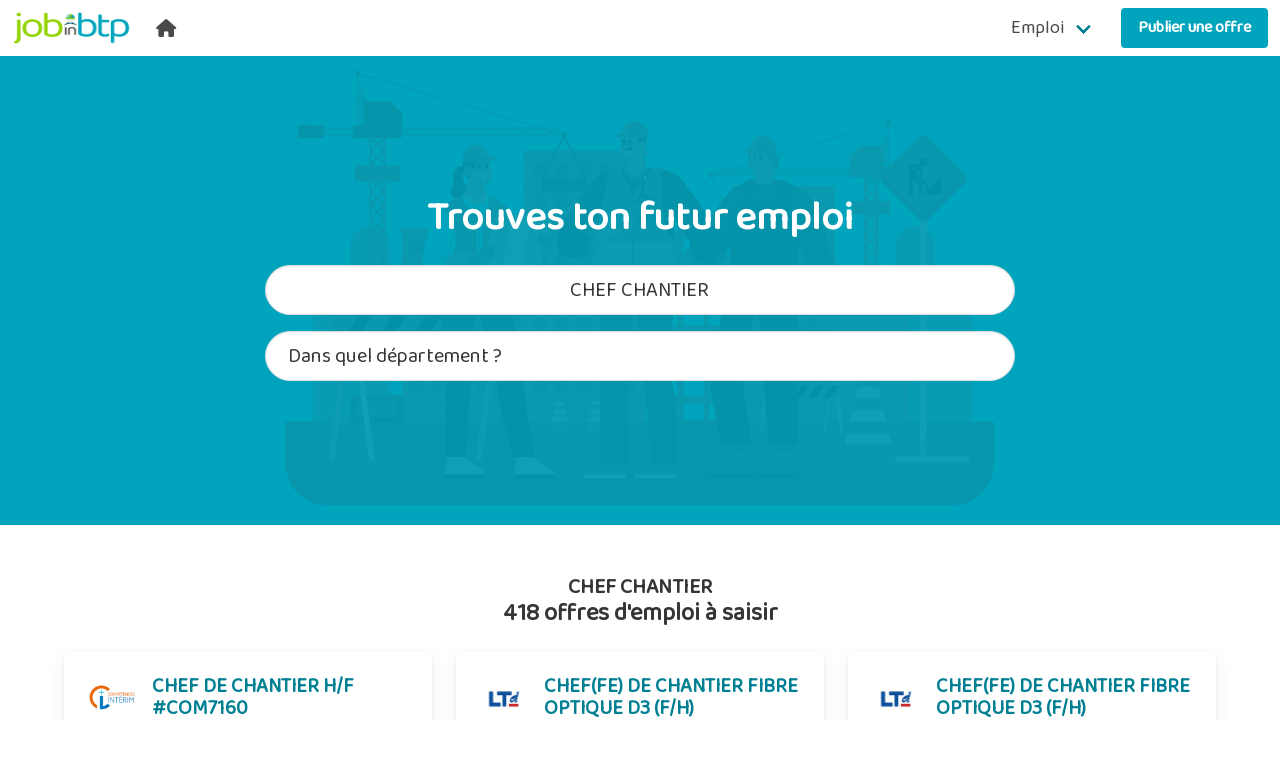

--- FILE ---
content_type: text/html; charset=UTF-8
request_url: https://jobinbtp.fr/recherche?emploi=CHEF+CHANTIER
body_size: 29314
content:
<!DOCTYPE html>

<html lang="fr" class="has-navbar-fixed-top">
  <head>
    <meta charset="utf-8">
    <meta http-equiv="X-UA-Compatible" content="IE=edge">
    <meta name="viewport" content="width=device-width, initial-scale=1">
    <title>Recherche emploi CHEF CHANTIER - France | jobinBTP</title>
	<meta name="description" content="Vous cherchez un job de CHEF CHANTIER dans le département France ? Découvrez des centaines d'annonces d'emploi sur jobinBTP"/>
	<link rel="shortcut icon" href="images/icon-ouvrier.png" type="image/png" />
    <link rel="apple-touch-icon" href="images/icon-ouvrier.png">
    <link rel="stylesheet" href="css/bulma.css">
	<link href="https://fonts.googleapis.com/css?family=Baloo+2&display=swap" rel="stylesheet">
	<link href="https://jobinbtp.fr/fontawesome/css/all.css" rel="stylesheet">
  </head>
  <body>
  
<nav class="navbar is-fixed-top" role="navigation" aria-label="main navigation">
  <div class="navbar-brand">
    <a class="navbar-item" href="https://jobinbtp.fr">
      <img src="https://jobinbtp.fr/images/logo-jobinbtp.png" width="120">
    </a>

    <a role="button" class="navbar-burger" aria-label="menu" aria-expanded="false" data-target="navbar">
      <span aria-hidden="true"></span>
      <span aria-hidden="true"></span>
      <span aria-hidden="true"></span>
    </a>
  </div>

  <div id="navbar" class="navbar-menu">
    <div class="navbar-start">
	  <a href="https://jobinbtp.fr" class="navbar-item">
        <i class="fa-solid fa-house"></i>
      </a>
    </div>

    <div class="navbar-end">
	
      <div class="navbar-item has-dropdown is-hoverable">
        <a class="navbar-link">
          Emploi
        </a>

        <div class="navbar-dropdown">
          <a href="https://jobinbtp.fr/entreprises" class="navbar-item">
            Entreprises qui recrutent
          </a>
          <hr class="navbar-divider">
          <a href="https://www.pmejob.fr/depot-cv.php" class="navbar-item">
            Déposes ton CV
          </a>
        </div>
      </div>
	  
      <div class="navbar-item">
        <div class="buttons">
          <a href="https://www.pmejob.fr/recruteur/deposer-annonce-emploi.html" class="button is-primary">
            <strong>Publier une offre </strong>
          </a>
        </div>
      </div>
    </div>
  </div>
</nav>
  
    <section class="hero is-medium is-primary" style="background-image: url('images/home.png'); background-repeat: no-repeat;background-position: center;background-size: contain">
      <div class="hero-body">
        <div class="container">
          <div class="columns has-text-centered">
            <div class="column is-8-desktop is-offset-2-desktop">
              <h1 class="title is-2 is-spaced">
                Trouves ton futur emploi
              </h1>
              <div class="subtitle is-4">
				<form action="" method="get">
					<input class="input is-medium is-rounded has-text-centered" type="text" name="emploi" value="CHEF CHANTIER" placeholder="Quel emploi recherches-tu ?"  onblur="if(this.value!=''){this.form.submit()};" required>
					<select class="input is-medium is-rounded has-text-centered mt-4" name="l" onchange="this.form.submit()">
						<option value="">Dans quel département ?</option>
						<option value="1" >01 - Ain </option>
						<option value="2" >02 - Aisne </option>
						<option value="3" >03 - Allier </option>
						<option value="4" >04 - Alpes de Haute Provence </option>
						<option value="5" >05 - Hautes Alpes </option>
						<option value="6" >06 - Alpes Maritimes </option>
						<option value="7" >07 - Ardèche </option>
						<option value="8" >08 - Ardennes </option>
						<option value="9" >09 - Ariège </option>
						<option value="10" >10 - Aube </option>
						<option value="11" >11 - Aude </option>
						<option value="12" >12 - Aveyron </option>
						<option value="13" >13 - Bouches du Rhône </option>
						<option value="14" >14 - Calvados </option>
						<option value="15" >15 - Cantal </option>
						<option value="16" >16 - Charente </option>
						<option value="17" >17 - Charente Maritime </option>
						<option value="18" >18 - Cher </option>
						<option value="19" >19 - Corrèze </option>
						<option value="20" >20 - Corse</option>
						<option value="21" >21 - Côte d'Or </option>
						<option value="22" >22 - Côtes d'Armor </option>
						<option value="23" >23 - Creuse </option>
						<option value="24" >24 - Dordogne </option>
						<option value="25" >25 - Doubs </option>
						<option value="26" >26 - Drôme </option>
						<option value="27" >27 - Eure </option>
						<option value="28" >28 - Eure et Loir </option>
						<option value="29" >29 - Finistère </option>
						<option value="30" >30 - Gard </option>
						<option value="31" >31 - Haute Garonne </option>
						<option value="32" >32 - Gers </option>
						<option value="33" >33 - Gironde </option>
						<option value="34" >34 - Hérault </option>
						<option value="35" >35 - Ille et Vilaine </option>
						<option value="36" >36 - Indre </option>
						<option value="37" >37 - Indre et Loire </option>
						<option value="38" >38 - Isère </option>
						<option value="39" >39 - Jura </option>
						<option value="40" >40 - Landes </option>
						<option value="41" >41 - Loir et Cher </option>
						<option value="42" >42 - Loire </option>
						<option value="43" >43 - Haute Loire </option>
						<option value="44" >44 - Loire Atlantique </option>
						<option value="45" >45 - Loiret </option>
						<option value="46" >46 - Lot </option>
						<option value="47" >47 - Lot et Garonne </option>
						<option value="48" >48 - Lozère </option>
						<option value="49" >49 - Maine et Loire </option>
						<option value="50" >50 - Manche </option>
						<option value="51" >51 - Marne </option>
						<option value="52" >52 - Haute Marne </option>
						<option value="53" >53 - Mayenne </option>
						<option value="54" >54 - Meurthe et Moselle </option>
						<option value="55" >55 - Meuse </option>
						<option value="56" >56 - Morbihan </option>
						<option value="57" >57 - Moselle </option>
						<option value="58" >58 - Nièvre </option>
						<option value="59" >59 - Nord </option>
						<option value="60" >60 - Oise </option>
						<option value="61" >61 - Orne </option>
						<option value="62" >62 - Pas de Calais </option>
						<option value="63" >63 - Puy de Dôme </option>
						<option value="64" >64 - Pyrénées Atlantiques </option>
						<option value="65" >65 - Hautes Pyrénées </option>
						<option value="66" >66 - Pyrénées Orientales </option>
						<option value="67" >67 - Bas Rhin </option>
						<option value="68" >68 - Haut Rhin </option>
						<option value="69" >69 - Rhône </option>
						<option value="70" >70 - Haute Saône </option>
						<option value="71" >71 - Saône et Loire </option>
						<option value="72" >72 - Sarthe </option>
						<option value="73" >73 - Savoie </option>
						<option value="74" >74 - Haute Savoie </option>
						<option value="75" >75 - Paris </option>
						<option value="76" >76 - Seine Maritime </option>
						<option value="77" >77 - Seine et Marne </option>
						<option value="78" >78 - Yvelines </option>
						<option value="79" >79 - Deux Sèvres </option>
						<option value="80" >80 - Somme </option>
						<option value="81" >81 - Tarn </option>
						<option value="82" >82 - Tarn et Garonne </option>
						<option value="83" >83 - Var </option>
						<option value="84" >84 - Vaucluse </option>
						<option value="85" >85 - Vendée </option>
						<option value="86" >86 - Vienne </option>
						<option value="87" >87 - Haute Vienne </option>
						<option value="88" >88 - Vosges </option>
						<option value="89" >89 - Yonne </option>
						<option value="90" >90 - Territoire de Belfort </option>
						<option value="91" >91 - Essonne </option>
						<option value="92" >92 - Hauts de Seine </option>
						<option value="93" >93 - Seine Saint Denis </option>
						<option value="94" >94 - Val de Marne </option>
						<option value="95" >95 - Val d'Oise </option>
						<option value="97" >Départements d'outre-mer (DOM-TOM)</option>
						<option value="98" >Monaco</option>
					</select>
				</form>
			  </div>
            </div>
          </div>
        </div>
      </div>
    </section>
    <section class="section">
      <div class="container">
	  
        <div class="columns has-text-centered">
			<div class="column is-8-desktop is-offset-2-desktop">		
              <h2 class="title is-4"><small>CHEF CHANTIER</small><br>418 offres d'emploi à saisir<br></h2>
			</div>
        </div>	  
	  	  
        <div class="columns is-multiline">

		
			<div class='column is-one-third'>
				<div class='card'>
					<div class='card-content'>
						<div class='media' style='min-height:72px'>
							<div class='media-left'>
								<figure class='image is-48x48'>
									<img src='https://www.jobposting.pro/logos/101231.jpeg' alt='logo COMPETENCES + INTERIM'>
								</figure>
							</div>
							<div class='media-content'>
								<p class='title is-5'><a href='https://koann.app/job/7160?diffuseur=1' target='_blank'>CHEF DE CHANTIER H/F #COM7160</a></p>
								<p class='subtitle is-6'><i class='fa-solid fa-location-dot'></i> Le Port (97)</p>
							</div>
						</div>
						<div class='content is-7'>
							<p class='subtitle is-6'>Nous recherchons un Chef de chantier H/F pour superviser des travaux de construction au sein d'une entreprise dynamique du secteur BTP. Le candidat sélectionné sera responsable de la coordination des...</p>
						</div>
					</div>
					<div class='card-footer'>
						<p class='card-footer-item'>
						  <span>
							<i class='fa-solid fa-suitcase'></i> Intérim
						  </span>
						</p>
						<p class='card-footer-item'>
						  <span class='subtitle is-7'>
							<i class='fa-solid fa-building'></i> COMPETENCES + INTERIM
						  </span>
						</p>
					</div>
					<div class='has-text-centered notification is-primary p-1'>
						<a href='https://koann.app/job/7160?diffuseur=1' target='_blank'>En savoir plus</a>
					</div>
				</div>
			</div>
			
			<div class='column is-one-third'>
				<div class='card'>
					<div class='card-content'>
						<div class='media' style='min-height:72px'>
							<div class='media-left'>
								<figure class='image is-48x48'>
									<img src='https://www.jobposting.pro/logos/100854.jpg' alt='logo LTd'>
								</figure>
							</div>
							<div class='media-content'>
								<p class='title is-5'><a href='https://www.jobposting.pro/emploi-2451583-159' target='_blank'>CHEF(FE) DE CHANTIER FIBRE OPTIQUE D3 (F/H)</a></p>
								<p class='subtitle is-6'><i class='fa-solid fa-location-dot'></i> Nice (6)</p>
							</div>
						</div>
						<div class='content is-7'>
							<p class='subtitle is-6'>Nous recherchons pour l'un de nos clients, société spécialisée en Réseaux, un Chef de chantier FTTH h/f 


Rattaché(e) au Conducteur de travaux, vous avez pour mission de gérer les chantiers de...</p>
						</div>
					</div>
					<div class='card-footer'>
						<p class='card-footer-item'>
						  <span>
							<i class='fa-solid fa-suitcase'></i> Intérim
						  </span>
						</p>
						<p class='card-footer-item'>
						  <span class='subtitle is-7'>
							<i class='fa-solid fa-building'></i> LTd
						  </span>
						</p>
					</div>
					<div class='has-text-centered notification is-primary p-1'>
						<a href='https://www.jobposting.pro/emploi-2451583-159' target='_blank'>En savoir plus</a>
					</div>
				</div>
			</div>
			
			<div class='column is-one-third'>
				<div class='card'>
					<div class='card-content'>
						<div class='media' style='min-height:72px'>
							<div class='media-left'>
								<figure class='image is-48x48'>
									<img src='https://www.jobposting.pro/logos/100854.jpg' alt='logo LTd'>
								</figure>
							</div>
							<div class='media-content'>
								<p class='title is-5'><a href='https://www.jobposting.pro/emploi-2451584-159' target='_blank'>CHEF(FE) DE CHANTIER FIBRE OPTIQUE D3 (F/H)</a></p>
								<p class='subtitle is-6'><i class='fa-solid fa-location-dot'></i> Biot (6)</p>
							</div>
						</div>
						<div class='content is-7'>
							<p class='subtitle is-6'>Nous recherchons pour l'un de nos clients, société spécialisée en Réseaux, un Chef de chantier FTTH h/f 


Rattaché(e) au Conducteur de travaux, vous avez pour mission de gérer les chantiers de...</p>
						</div>
					</div>
					<div class='card-footer'>
						<p class='card-footer-item'>
						  <span>
							<i class='fa-solid fa-suitcase'></i> Intérim
						  </span>
						</p>
						<p class='card-footer-item'>
						  <span class='subtitle is-7'>
							<i class='fa-solid fa-building'></i> LTd
						  </span>
						</p>
					</div>
					<div class='has-text-centered notification is-primary p-1'>
						<a href='https://www.jobposting.pro/emploi-2451584-159' target='_blank'>En savoir plus</a>
					</div>
				</div>
			</div>
			
			<div class='column is-one-third'>
				<div class='card'>
					<div class='card-content'>
						<div class='media' style='min-height:72px'>
							<div class='media-left'>
								<figure class='image is-48x48'>
									<img src='https://www.jobposting.pro/logos/100854.jpg' alt='logo LTd'>
								</figure>
							</div>
							<div class='media-content'>
								<p class='title is-5'><a href='https://www.jobposting.pro/emploi-2463954-159' target='_blank'>CHEF DE CHANTIER TP RESEAUX  SECS  - MARCHE ENEDIS H/F</a></p>
								<p class='subtitle is-6'><i class='fa-solid fa-location-dot'></i> METZ (57)</p>
							</div>
						</div>
						<div class='content is-7'>
							<p class='subtitle is-6'>LTD, dans le cadre du développement de son activité VRD recherche, un chef de chantier TP/Réseaux secs h/f

Vous interviendrez sur de chantiers de réseaux ENEDIS, GRDF et Orange

Vous êtes en charge de...</p>
						</div>
					</div>
					<div class='card-footer'>
						<p class='card-footer-item'>
						  <span>
							<i class='fa-solid fa-suitcase'></i> Intérim
						  </span>
						</p>
						<p class='card-footer-item'>
						  <span class='subtitle is-7'>
							<i class='fa-solid fa-building'></i> LTd
						  </span>
						</p>
					</div>
					<div class='has-text-centered notification is-primary p-1'>
						<a href='https://www.jobposting.pro/emploi-2463954-159' target='_blank'>En savoir plus</a>
					</div>
				</div>
			</div>
			
			<div class='column is-one-third'>
				<div class='card'>
					<div class='card-content'>
						<div class='media' style='min-height:72px'>
							<div class='media-left'>
								<figure class='image is-48x48'>
									<img src='https://www.jobposting.pro/logos/100854.jpg' alt='logo LTd'>
								</figure>
							</div>
							<div class='media-content'>
								<p class='title is-5'><a href='https://www.jobposting.pro/emploi-2464025-159' target='_blank'>CHEF DE CHANTIER CFO/CFA H/F</a></p>
								<p class='subtitle is-6'><i class='fa-solid fa-location-dot'></i> Saclay (91)</p>
							</div>
						</div>
						<div class='content is-7'>
							<p class='subtitle is-6'>Nous recherchons, pour le compte de notre client un Chef de Chantier CFO/CFA pour des chantiers du Grand Paris.

Missions principales :

- Gestion du chantier : Planification des étapes, gestion des...</p>
						</div>
					</div>
					<div class='card-footer'>
						<p class='card-footer-item'>
						  <span>
							<i class='fa-solid fa-suitcase'></i> Intérim
						  </span>
						</p>
						<p class='card-footer-item'>
						  <span class='subtitle is-7'>
							<i class='fa-solid fa-building'></i> LTd
						  </span>
						</p>
					</div>
					<div class='has-text-centered notification is-primary p-1'>
						<a href='https://www.jobposting.pro/emploi-2464025-159' target='_blank'>En savoir plus</a>
					</div>
				</div>
			</div>
			
			<div class='column is-one-third'>
				<div class='card'>
					<div class='card-content'>
						<div class='media' style='min-height:72px'>
							<div class='media-left'>
								<figure class='image is-48x48'>
									<img src='https://www.jobposting.pro/logos/100854.jpg' alt='logo LTd'>
								</figure>
							</div>
							<div class='media-content'>
								<p class='title is-5'><a href='https://www.jobposting.pro/emploi-2464026-159' target='_blank'>CHEF DE CHANTIER CFO/CFA H/F</a></p>
								<p class='subtitle is-6'><i class='fa-solid fa-location-dot'></i> Paris (75)</p>
							</div>
						</div>
						<div class='content is-7'>
							<p class='subtitle is-6'>Nous recherchons, pour le compte de notre client un Chef de Chantier CFO/CFA pour des chantiers du Grand Paris.

Missions principales :

- Gestion du chantier : Planification des étapes, gestion des...</p>
						</div>
					</div>
					<div class='card-footer'>
						<p class='card-footer-item'>
						  <span>
							<i class='fa-solid fa-suitcase'></i> Intérim
						  </span>
						</p>
						<p class='card-footer-item'>
						  <span class='subtitle is-7'>
							<i class='fa-solid fa-building'></i> LTd
						  </span>
						</p>
					</div>
					<div class='has-text-centered notification is-primary p-1'>
						<a href='https://www.jobposting.pro/emploi-2464026-159' target='_blank'>En savoir plus</a>
					</div>
				</div>
			</div>
			
			<div class='column is-one-third'>
				<div class='card'>
					<div class='card-content'>
						<div class='media' style='min-height:72px'>
							<div class='media-left'>
								<figure class='image is-48x48'>
									<img src='https://www.jobposting.pro/logos/100854.jpg' alt='logo LTd'>
								</figure>
							</div>
							<div class='media-content'>
								<p class='title is-5'><a href='https://www.jobposting.pro/emploi-2464027-159' target='_blank'>CHEF DE CHANTIER CFO/CFA H/F</a></p>
								<p class='subtitle is-6'><i class='fa-solid fa-location-dot'></i> Palaiseau (91)</p>
							</div>
						</div>
						<div class='content is-7'>
							<p class='subtitle is-6'>Nous recherchons, pour le compte de notre client un Chef de Chantier CFO/CFA pour des chantiers du Grand Paris.

Missions principales :

- Gestion du chantier : Planification des étapes, gestion des...</p>
						</div>
					</div>
					<div class='card-footer'>
						<p class='card-footer-item'>
						  <span>
							<i class='fa-solid fa-suitcase'></i> Intérim
						  </span>
						</p>
						<p class='card-footer-item'>
						  <span class='subtitle is-7'>
							<i class='fa-solid fa-building'></i> LTd
						  </span>
						</p>
					</div>
					<div class='has-text-centered notification is-primary p-1'>
						<a href='https://www.jobposting.pro/emploi-2464027-159' target='_blank'>En savoir plus</a>
					</div>
				</div>
			</div>
			
			<div class='column is-one-third'>
				<div class='card'>
					<div class='card-content'>
						<div class='media' style='min-height:72px'>
							<div class='media-left'>
								<figure class='image is-48x48'>
									<img src='https://www.jobposting.pro/logos/100854.jpg' alt='logo LTd'>
								</figure>
							</div>
							<div class='media-content'>
								<p class='title is-5'><a href='https://www.jobposting.pro/emploi-2464028-159' target='_blank'>CHEF DE CHANTIER CFO/CFA H/F</a></p>
								<p class='subtitle is-6'><i class='fa-solid fa-location-dot'></i> Paris (75)</p>
							</div>
						</div>
						<div class='content is-7'>
							<p class='subtitle is-6'>Nous recherchons, pour le compte de notre client un Chef de Chantier CFO/CFA pour des chantiers du Grand Paris.

Missions principales :

- Gestion du chantier : Planification des étapes, gestion des...</p>
						</div>
					</div>
					<div class='card-footer'>
						<p class='card-footer-item'>
						  <span>
							<i class='fa-solid fa-suitcase'></i> Intérim
						  </span>
						</p>
						<p class='card-footer-item'>
						  <span class='subtitle is-7'>
							<i class='fa-solid fa-building'></i> LTd
						  </span>
						</p>
					</div>
					<div class='has-text-centered notification is-primary p-1'>
						<a href='https://www.jobposting.pro/emploi-2464028-159' target='_blank'>En savoir plus</a>
					</div>
				</div>
			</div>
			
			<div class='column is-one-third'>
				<div class='card'>
					<div class='card-content'>
						<div class='media' style='min-height:72px'>
							<div class='media-left'>
								<figure class='image is-48x48'>
									<img src='https://www.jobposting.pro/logos/101910.png' alt='logo Ceebly'>
								</figure>
							</div>
							<div class='media-content'>
								<p class='title is-5'><a href='https://www.jobposting.pro/emploi-2434658-159' target='_blank'>CHEF DE CHANTIER H/F</a></p>
								<p class='subtitle is-6'><i class='fa-solid fa-location-dot'></i> Paris (75)</p>
							</div>
						</div>
						<div class='content is-7'>
							<p class='subtitle is-6'>Maître d'œuvre - Créateur d'ESPACE EXTÉRIEUR & d'équipe (H/F)Ceebly recrute pour son client, une société d'architecture paysagère spécialisée dans la conception et l'aménagement d'espaces...</p>
						</div>
					</div>
					<div class='card-footer'>
						<p class='card-footer-item'>
						  <span>
							<i class='fa-solid fa-suitcase'></i> CDI
						  </span>
						</p>
						<p class='card-footer-item'>
						  <span class='subtitle is-7'>
							<i class='fa-solid fa-building'></i> Ceebly
						  </span>
						</p>
					</div>
					<div class='has-text-centered notification is-primary p-1'>
						<a href='https://www.jobposting.pro/emploi-2434658-159' target='_blank'>En savoir plus</a>
					</div>
				</div>
			</div>
			
			<div class='column is-one-third'>
				<div class='card'>
					<div class='card-content'>
						<div class='media' style='min-height:72px'>
							<div class='media-left'>
								<figure class='image is-48x48'>
									<img src='https://www.jobposting.pro/logos/101396.jpg' alt='logo OPTIN Recrutement'>
								</figure>
							</div>
							<div class='media-content'>
								<p class='title is-5'><a href='https://www.jobposting.pro/emploi-2452252-159' target='_blank'>CHEF DE CHANTIER VRD (H/F)</a></p>
								<p class='subtitle is-6'><i class='fa-solid fa-location-dot'></i> Béziers (34)</p>
							</div>
						</div>
						<div class='content is-7'>
							<p class='subtitle is-6'>Vos missions :Sous la responsabilité du Conducteur de Travaux, vous :- Préparez et planifiez les activités de vos chantiers ; - Organisez les interventions des fournisseurs, des sous-traitants et des...</p>
						</div>
					</div>
					<div class='card-footer'>
						<p class='card-footer-item'>
						  <span>
							<i class='fa-solid fa-suitcase'></i> CDI
						  </span>
						</p>
						<p class='card-footer-item'>
						  <span class='subtitle is-7'>
							<i class='fa-solid fa-building'></i> OPT'IN Recrutement
						  </span>
						</p>
					</div>
					<div class='has-text-centered notification is-primary p-1'>
						<a href='https://www.jobposting.pro/emploi-2452252-159' target='_blank'>En savoir plus</a>
					</div>
				</div>
			</div>
			
			<div class='column is-one-third'>
				<div class='card'>
					<div class='card-content'>
						<div class='media' style='min-height:72px'>
							<div class='media-left'>
								<figure class='image is-48x48'>
									<img src='https://www.jobposting.pro/logos/100854.jpg' alt='logo LTd'>
								</figure>
							</div>
							<div class='media-content'>
								<p class='title is-5'><a href='https://www.jobposting.pro/emploi-2452402-159' target='_blank'>H/F CHEFFE / CHEF DE CHANTIER LINKY</a></p>
								<p class='subtitle is-6'><i class='fa-solid fa-location-dot'></i> Metz (57)</p>
							</div>
						</div>
						<div class='content is-7'>
							<p class='subtitle is-6'>Pour l'un de nos clients, nous recrutons un(e) Chef de Chantier Linky afin de piloter et coordonner les opérations terrain sur un secteur géographique défini.

Missions principales :
Préparer et organiser...</p>
						</div>
					</div>
					<div class='card-footer'>
						<p class='card-footer-item'>
						  <span>
							<i class='fa-solid fa-suitcase'></i> Intérim
						  </span>
						</p>
						<p class='card-footer-item'>
						  <span class='subtitle is-7'>
							<i class='fa-solid fa-building'></i> LTd
						  </span>
						</p>
					</div>
					<div class='has-text-centered notification is-primary p-1'>
						<a href='https://www.jobposting.pro/emploi-2452402-159' target='_blank'>En savoir plus</a>
					</div>
				</div>
			</div>
			
			<div class='column is-one-third'>
				<div class='card'>
					<div class='card-content'>
						<div class='media' style='min-height:72px'>
							<div class='media-left'>
								<figure class='image is-48x48'>
									<img src='https://www.jobposting.pro/logos/100854.jpg' alt='logo LTd'>
								</figure>
							</div>
							<div class='media-content'>
								<p class='title is-5'><a href='https://www.jobposting.pro/emploi-2452403-159' target='_blank'>H/F CHEFFE / CHEF DE CHANTIER ELECTRICITÉ</a></p>
								<p class='subtitle is-6'><i class='fa-solid fa-location-dot'></i> Metz (57)</p>
							</div>
						</div>
						<div class='content is-7'>
							<p class='subtitle is-6'>Pour l'un de nos clients, nous recrutons un(e) Chef de Chantier Electricité H/F.

Sous la responsabilité du Conducteur de Travaux, vous êtes le véritable pilier opérationnel du chantier. Vous assurez...</p>
						</div>
					</div>
					<div class='card-footer'>
						<p class='card-footer-item'>
						  <span>
							<i class='fa-solid fa-suitcase'></i> Intérim
						  </span>
						</p>
						<p class='card-footer-item'>
						  <span class='subtitle is-7'>
							<i class='fa-solid fa-building'></i> LTd
						  </span>
						</p>
					</div>
					<div class='has-text-centered notification is-primary p-1'>
						<a href='https://www.jobposting.pro/emploi-2452403-159' target='_blank'>En savoir plus</a>
					</div>
				</div>
			</div>
			
			<div class='column is-one-third'>
				<div class='card'>
					<div class='card-content'>
						<div class='media' style='min-height:72px'>
							<div class='media-left'>
								<figure class='image is-48x48'>
									<img src='https://www.jobposting.pro/logos/100854.jpg' alt='logo LTd'>
								</figure>
							</div>
							<div class='media-content'>
								<p class='title is-5'><a href='https://www.jobposting.pro/emploi-2452404-159' target='_blank'>H/F CHEFFE / CHEF DE CHANTIER ELECTRICITÉ</a></p>
								<p class='subtitle is-6'><i class='fa-solid fa-location-dot'></i> Saint-Avold (57)</p>
							</div>
						</div>
						<div class='content is-7'>
							<p class='subtitle is-6'>Pour l'un de nos clients, nous recrutons un(e) Chef de Chantier Electricité H/F.

Sous la responsabilité du Conducteur de Travaux, vous êtes le véritable pilier opérationnel du chantier. Vous assurez...</p>
						</div>
					</div>
					<div class='card-footer'>
						<p class='card-footer-item'>
						  <span>
							<i class='fa-solid fa-suitcase'></i> Intérim
						  </span>
						</p>
						<p class='card-footer-item'>
						  <span class='subtitle is-7'>
							<i class='fa-solid fa-building'></i> LTd
						  </span>
						</p>
					</div>
					<div class='has-text-centered notification is-primary p-1'>
						<a href='https://www.jobposting.pro/emploi-2452404-159' target='_blank'>En savoir plus</a>
					</div>
				</div>
			</div>
			
			<div class='column is-one-third'>
				<div class='card'>
					<div class='card-content'>
						<div class='media' style='min-height:72px'>
							<div class='media-left'>
								<figure class='image is-48x48'>
									<img src='https://www.jobposting.pro/logos/100854.jpg' alt='logo LTd'>
								</figure>
							</div>
							<div class='media-content'>
								<p class='title is-5'><a href='https://www.jobposting.pro/emploi-2452405-159' target='_blank'>H/F CHEFFE / CHEF DE CHANTIER ELECTRICITÉ</a></p>
								<p class='subtitle is-6'><i class='fa-solid fa-location-dot'></i> Nancy (54)</p>
							</div>
						</div>
						<div class='content is-7'>
							<p class='subtitle is-6'>Pour l'un de nos clients, nous recrutons un(e) Chef de Chantier Electricité H/F.

Sous la responsabilité du Conducteur de Travaux, vous êtes le véritable pilier opérationnel du chantier. Vous assurez...</p>
						</div>
					</div>
					<div class='card-footer'>
						<p class='card-footer-item'>
						  <span>
							<i class='fa-solid fa-suitcase'></i> Intérim
						  </span>
						</p>
						<p class='card-footer-item'>
						  <span class='subtitle is-7'>
							<i class='fa-solid fa-building'></i> LTd
						  </span>
						</p>
					</div>
					<div class='has-text-centered notification is-primary p-1'>
						<a href='https://www.jobposting.pro/emploi-2452405-159' target='_blank'>En savoir plus</a>
					</div>
				</div>
			</div>
			
			<div class='column is-one-third'>
				<div class='card'>
					<div class='card-content'>
						<div class='media' style='min-height:72px'>
							<div class='media-left'>
								<figure class='image is-48x48'>
									<img src='https://www.jobposting.pro/logos/100854.jpg' alt='logo LTd'>
								</figure>
							</div>
							<div class='media-content'>
								<p class='title is-5'><a href='https://www.jobposting.pro/emploi-2452406-159' target='_blank'>H/F CHEFFE / CHEF DE CHANTIER ELECTRICITÉ</a></p>
								<p class='subtitle is-6'><i class='fa-solid fa-location-dot'></i> Strasbourg (67)</p>
							</div>
						</div>
						<div class='content is-7'>
							<p class='subtitle is-6'>Pour l'un de nos clients, nous recrutons un(e) Chef de Chantier Electricité H/F.

Sous la responsabilité du Conducteur de Travaux, vous êtes le véritable pilier opérationnel du chantier. Vous assurez...</p>
						</div>
					</div>
					<div class='card-footer'>
						<p class='card-footer-item'>
						  <span>
							<i class='fa-solid fa-suitcase'></i> Intérim
						  </span>
						</p>
						<p class='card-footer-item'>
						  <span class='subtitle is-7'>
							<i class='fa-solid fa-building'></i> LTd
						  </span>
						</p>
					</div>
					<div class='has-text-centered notification is-primary p-1'>
						<a href='https://www.jobposting.pro/emploi-2452406-159' target='_blank'>En savoir plus</a>
					</div>
				</div>
			</div>
			
			<div class='column is-one-third'>
				<div class='card'>
					<div class='card-content'>
						<div class='media' style='min-height:72px'>
							<div class='media-left'>
								<figure class='image is-48x48'>
									<img src='https://www.jobposting.pro/logos/100854.jpg' alt='logo LTd'>
								</figure>
							</div>
							<div class='media-content'>
								<p class='title is-5'><a href='https://www.jobposting.pro/emploi-2452407-159' target='_blank'>H/F CHEFFE / CHEF DE CHANTIER ELECTRICITÉ</a></p>
								<p class='subtitle is-6'><i class='fa-solid fa-location-dot'></i> Colmar (68)</p>
							</div>
						</div>
						<div class='content is-7'>
							<p class='subtitle is-6'>Pour l'un de nos clients, nous recrutons un(e) Chef de Chantier Electricité H/F.

Sous la responsabilité du Conducteur de Travaux, vous êtes le véritable pilier opérationnel du chantier. Vous assurez...</p>
						</div>
					</div>
					<div class='card-footer'>
						<p class='card-footer-item'>
						  <span>
							<i class='fa-solid fa-suitcase'></i> Intérim
						  </span>
						</p>
						<p class='card-footer-item'>
						  <span class='subtitle is-7'>
							<i class='fa-solid fa-building'></i> LTd
						  </span>
						</p>
					</div>
					<div class='has-text-centered notification is-primary p-1'>
						<a href='https://www.jobposting.pro/emploi-2452407-159' target='_blank'>En savoir plus</a>
					</div>
				</div>
			</div>
			
			<div class='column is-one-third'>
				<div class='card'>
					<div class='card-content'>
						<div class='media' style='min-height:72px'>
							<div class='media-left'>
								<figure class='image is-48x48'>
									<img src='https://www.jobposting.pro/logos/100854.jpg' alt='logo LTd'>
								</figure>
							</div>
							<div class='media-content'>
								<p class='title is-5'><a href='https://www.jobposting.pro/emploi-2452408-159' target='_blank'>H/F CHEFFE / CHEF DE CHANTIER ELECTRICITÉ</a></p>
								<p class='subtitle is-6'><i class='fa-solid fa-location-dot'></i> Besançon (25)</p>
							</div>
						</div>
						<div class='content is-7'>
							<p class='subtitle is-6'>Pour l'un de nos clients, nous recrutons un(e) Chef de Chantier Electricité H/F.

Sous la responsabilité du Conducteur de Travaux, vous êtes le véritable pilier opérationnel du chantier. Vous assurez...</p>
						</div>
					</div>
					<div class='card-footer'>
						<p class='card-footer-item'>
						  <span>
							<i class='fa-solid fa-suitcase'></i> Intérim
						  </span>
						</p>
						<p class='card-footer-item'>
						  <span class='subtitle is-7'>
							<i class='fa-solid fa-building'></i> LTd
						  </span>
						</p>
					</div>
					<div class='has-text-centered notification is-primary p-1'>
						<a href='https://www.jobposting.pro/emploi-2452408-159' target='_blank'>En savoir plus</a>
					</div>
				</div>
			</div>
			
			<div class='column is-one-third'>
				<div class='card'>
					<div class='card-content'>
						<div class='media' style='min-height:72px'>
							<div class='media-left'>
								<figure class='image is-48x48'>
									<img src='https://www.jobposting.pro/logos/100854.jpg' alt='logo LTd'>
								</figure>
							</div>
							<div class='media-content'>
								<p class='title is-5'><a href='https://www.jobposting.pro/emploi-2452409-159' target='_blank'>H/F CHEFFE / CHEF DE CHANTIER ELECTRICITÉ</a></p>
								<p class='subtitle is-6'><i class='fa-solid fa-location-dot'></i> Dijon (21)</p>
							</div>
						</div>
						<div class='content is-7'>
							<p class='subtitle is-6'>Pour l'un de nos clients, nous recrutons un(e) Chef de Chantier Electricité H/F.

Sous la responsabilité du Conducteur de Travaux, vous êtes le véritable pilier opérationnel du chantier. Vous assurez...</p>
						</div>
					</div>
					<div class='card-footer'>
						<p class='card-footer-item'>
						  <span>
							<i class='fa-solid fa-suitcase'></i> Intérim
						  </span>
						</p>
						<p class='card-footer-item'>
						  <span class='subtitle is-7'>
							<i class='fa-solid fa-building'></i> LTd
						  </span>
						</p>
					</div>
					<div class='has-text-centered notification is-primary p-1'>
						<a href='https://www.jobposting.pro/emploi-2452409-159' target='_blank'>En savoir plus</a>
					</div>
				</div>
			</div>
			
			<div class='column is-one-third'>
				<div class='card'>
					<div class='card-content'>
						<div class='media' style='min-height:72px'>
							<div class='media-left'>
								<figure class='image is-48x48'>
									<img src='https://www.jobposting.pro/logos/100854.jpg' alt='logo LTd'>
								</figure>
							</div>
							<div class='media-content'>
								<p class='title is-5'><a href='https://www.jobposting.pro/emploi-2452477-159' target='_blank'>H/F CHEF DE CHANTIER GSM - RADIO</a></p>
								<p class='subtitle is-6'><i class='fa-solid fa-location-dot'></i> Angers (49)</p>
							</div>
						</div>
						<div class='content is-7'>
							<p class='subtitle is-6'>Nous recherchons un(e) Chef de Chantier GSM RADIO H/F, idéalement avec une solide connaissance des procédures et des exigences de déploiement de l'opérateur Free Mobile.

Sous la responsabilité du Chef de...</p>
						</div>
					</div>
					<div class='card-footer'>
						<p class='card-footer-item'>
						  <span>
							<i class='fa-solid fa-suitcase'></i> Intérim
						  </span>
						</p>
						<p class='card-footer-item'>
						  <span class='subtitle is-7'>
							<i class='fa-solid fa-building'></i> LTd
						  </span>
						</p>
					</div>
					<div class='has-text-centered notification is-primary p-1'>
						<a href='https://www.jobposting.pro/emploi-2452477-159' target='_blank'>En savoir plus</a>
					</div>
				</div>
			</div>
			
			<div class='column is-one-third'>
				<div class='card'>
					<div class='card-content'>
						<div class='media' style='min-height:72px'>
							<div class='media-left'>
								<figure class='image is-48x48'>
									<img src='https://www.jobposting.pro/logos/100854.jpg' alt='logo LTd'>
								</figure>
							</div>
							<div class='media-content'>
								<p class='title is-5'><a href='https://www.jobposting.pro/emploi-2452478-159' target='_blank'>H/F CHEF DE CHANTIER GSM - RADIO</a></p>
								<p class='subtitle is-6'><i class='fa-solid fa-location-dot'></i> Le Mans (72)</p>
							</div>
						</div>
						<div class='content is-7'>
							<p class='subtitle is-6'>Nous recherchons un(e) Chef de Chantier GSM RADIO H/F, idéalement avec une solide connaissance des procédures et des exigences de déploiement de l'opérateur Free Mobile.

Sous la responsabilité du Chef de...</p>
						</div>
					</div>
					<div class='card-footer'>
						<p class='card-footer-item'>
						  <span>
							<i class='fa-solid fa-suitcase'></i> Intérim
						  </span>
						</p>
						<p class='card-footer-item'>
						  <span class='subtitle is-7'>
							<i class='fa-solid fa-building'></i> LTd
						  </span>
						</p>
					</div>
					<div class='has-text-centered notification is-primary p-1'>
						<a href='https://www.jobposting.pro/emploi-2452478-159' target='_blank'>En savoir plus</a>
					</div>
				</div>
			</div>
			
			<div class='column is-one-third'>
				<div class='card'>
					<div class='card-content'>
						<div class='media' style='min-height:72px'>
							<div class='media-left'>
								<figure class='image is-48x48'>
									<img src='https://www.jobposting.pro/logos/100854.jpg' alt='logo LTd'>
								</figure>
							</div>
							<div class='media-content'>
								<p class='title is-5'><a href='https://www.jobposting.pro/emploi-2452479-159' target='_blank'>H/F CHEF DE CHANTIER GSM - RADIO</a></p>
								<p class='subtitle is-6'><i class='fa-solid fa-location-dot'></i> Évreux (27)</p>
							</div>
						</div>
						<div class='content is-7'>
							<p class='subtitle is-6'>Nous recherchons un(e) Chef de Chantier GSM RADIO H/F, idéalement avec une solide connaissance des procédures et des exigences de déploiement de l'opérateur Free Mobile.

Sous la responsabilité du Chef de...</p>
						</div>
					</div>
					<div class='card-footer'>
						<p class='card-footer-item'>
						  <span>
							<i class='fa-solid fa-suitcase'></i> Intérim
						  </span>
						</p>
						<p class='card-footer-item'>
						  <span class='subtitle is-7'>
							<i class='fa-solid fa-building'></i> LTd
						  </span>
						</p>
					</div>
					<div class='has-text-centered notification is-primary p-1'>
						<a href='https://www.jobposting.pro/emploi-2452479-159' target='_blank'>En savoir plus</a>
					</div>
				</div>
			</div>
			
			<div class='column is-one-third'>
				<div class='card'>
					<div class='card-content'>
						<div class='media' style='min-height:72px'>
							<div class='media-left'>
								<figure class='image is-48x48'>
									<img src='https://www.jobposting.pro/logos/100854.jpg' alt='logo LTd'>
								</figure>
							</div>
							<div class='media-content'>
								<p class='title is-5'><a href='https://www.jobposting.pro/emploi-2452480-159' target='_blank'>H/F CHEF DE CHANTIER GSM - RADIO</a></p>
								<p class='subtitle is-6'><i class='fa-solid fa-location-dot'></i> Laval (53)</p>
							</div>
						</div>
						<div class='content is-7'>
							<p class='subtitle is-6'>Nous recherchons un(e) Chef de Chantier GSM RADIO H/F, idéalement avec une solide connaissance des procédures et des exigences de déploiement de l'opérateur Free Mobile.

Sous la responsabilité du Chef de...</p>
						</div>
					</div>
					<div class='card-footer'>
						<p class='card-footer-item'>
						  <span>
							<i class='fa-solid fa-suitcase'></i> Intérim
						  </span>
						</p>
						<p class='card-footer-item'>
						  <span class='subtitle is-7'>
							<i class='fa-solid fa-building'></i> LTd
						  </span>
						</p>
					</div>
					<div class='has-text-centered notification is-primary p-1'>
						<a href='https://www.jobposting.pro/emploi-2452480-159' target='_blank'>En savoir plus</a>
					</div>
				</div>
			</div>
			
			<div class='column is-one-third'>
				<div class='card'>
					<div class='card-content'>
						<div class='media' style='min-height:72px'>
							<div class='media-left'>
								<figure class='image is-48x48'>
									<img src='https://www.jobposting.pro/logos/100854.jpg' alt='logo LTd'>
								</figure>
							</div>
							<div class='media-content'>
								<p class='title is-5'><a href='https://www.jobposting.pro/emploi-2452481-159' target='_blank'>H/F CHEF DE CHANTIER GSM - RADIO</a></p>
								<p class='subtitle is-6'><i class='fa-solid fa-location-dot'></i> Nantes (44)</p>
							</div>
						</div>
						<div class='content is-7'>
							<p class='subtitle is-6'>Nous recherchons un(e) Chef de Chantier GSM RADIO H/F, idéalement avec une solide connaissance des procédures et des exigences de déploiement de l'opérateur Free Mobile.

Sous la responsabilité du Chef de...</p>
						</div>
					</div>
					<div class='card-footer'>
						<p class='card-footer-item'>
						  <span>
							<i class='fa-solid fa-suitcase'></i> Intérim
						  </span>
						</p>
						<p class='card-footer-item'>
						  <span class='subtitle is-7'>
							<i class='fa-solid fa-building'></i> LTd
						  </span>
						</p>
					</div>
					<div class='has-text-centered notification is-primary p-1'>
						<a href='https://www.jobposting.pro/emploi-2452481-159' target='_blank'>En savoir plus</a>
					</div>
				</div>
			</div>
			
			<div class='column is-one-third'>
				<div class='card'>
					<div class='card-content'>
						<div class='media' style='min-height:72px'>
							<div class='media-left'>
								<figure class='image is-48x48'>
									<img src='https://www.jobposting.pro/logos/100854.jpg' alt='logo LTd'>
								</figure>
							</div>
							<div class='media-content'>
								<p class='title is-5'><a href='https://www.jobposting.pro/emploi-2452516-159' target='_blank'>CHEF DE CHANTIER ELECTRICITE  - MARCHE ENEDIS H/F</a></p>
								<p class='subtitle is-6'><i class='fa-solid fa-location-dot'></i> REIMS (51)</p>
							</div>
						</div>
						<div class='content is-7'>
							<p class='subtitle is-6'>Nous recherchons pour un de nos clients, un Chef de chantier Colonnes montantes/Horizontales ENEDIS  H/F

Dans le cadre de vos fonctions vous encadrez et êtes amené(e) à réaliser les interventions...</p>
						</div>
					</div>
					<div class='card-footer'>
						<p class='card-footer-item'>
						  <span>
							<i class='fa-solid fa-suitcase'></i> Intérim
						  </span>
						</p>
						<p class='card-footer-item'>
						  <span class='subtitle is-7'>
							<i class='fa-solid fa-building'></i> LTd
						  </span>
						</p>
					</div>
					<div class='has-text-centered notification is-primary p-1'>
						<a href='https://www.jobposting.pro/emploi-2452516-159' target='_blank'>En savoir plus</a>
					</div>
				</div>
			</div>
			
			<div class='column is-one-third'>
				<div class='card'>
					<div class='card-content'>
						<div class='media' style='min-height:72px'>
							<div class='media-left'>
								<figure class='image is-48x48'>
									<img src='https://www.jobposting.pro/logos/100854.jpg' alt='logo LTd'>
								</figure>
							</div>
							<div class='media-content'>
								<p class='title is-5'><a href='https://www.jobposting.pro/emploi-2452639-159' target='_blank'>CHEF DE CHANTIER FTTH H/F</a></p>
								<p class='subtitle is-6'><i class='fa-solid fa-location-dot'></i> Nantes (44)</p>
							</div>
						</div>
						<div class='content is-7'>
							<p class='subtitle is-6'>Nous recherchons pour l'un de nos clients, société spécialisée en Réseaux, un Chef de chantier FTTH h/f 


Rattaché(e) au Conducteur de travaux, vous avez pour mission de gérer les chantiers de...</p>
						</div>
					</div>
					<div class='card-footer'>
						<p class='card-footer-item'>
						  <span>
							<i class='fa-solid fa-suitcase'></i> CDI
						  </span>
						</p>
						<p class='card-footer-item'>
						  <span class='subtitle is-7'>
							<i class='fa-solid fa-building'></i> LTd
						  </span>
						</p>
					</div>
					<div class='has-text-centered notification is-primary p-1'>
						<a href='https://www.jobposting.pro/emploi-2452639-159' target='_blank'>En savoir plus</a>
					</div>
				</div>
			</div>
			
			<div class='column is-one-third'>
				<div class='card'>
					<div class='card-content'>
						<div class='media' style='min-height:72px'>
							<div class='media-left'>
								<figure class='image is-48x48'>
									<img src='https://www.jobposting.pro/logos/100854.jpg' alt='logo LTd'>
								</figure>
							</div>
							<div class='media-content'>
								<p class='title is-5'><a href='https://www.jobposting.pro/emploi-2452640-159' target='_blank'>CHEF DE CHANTIER GSM/RADIO H/F</a></p>
								<p class='subtitle is-6'><i class='fa-solid fa-location-dot'></i> LE MANS (72)</p>
							</div>
						</div>
						<div class='content is-7'>
							<p class='subtitle is-6'>LTD, dans le cadre du développement de son activité TELECOM recherche, un chef de chantier GSM/RADIO h/f
Vous serez affecté sur plusieurs projets de déploiements GSM 4G/5G sur plusieurs...</p>
						</div>
					</div>
					<div class='card-footer'>
						<p class='card-footer-item'>
						  <span>
							<i class='fa-solid fa-suitcase'></i> Intérim
						  </span>
						</p>
						<p class='card-footer-item'>
						  <span class='subtitle is-7'>
							<i class='fa-solid fa-building'></i> LTd
						  </span>
						</p>
					</div>
					<div class='has-text-centered notification is-primary p-1'>
						<a href='https://www.jobposting.pro/emploi-2452640-159' target='_blank'>En savoir plus</a>
					</div>
				</div>
			</div>
			
			<div class='column is-one-third'>
				<div class='card'>
					<div class='card-content'>
						<div class='media' style='min-height:72px'>
							<div class='media-left'>
								<figure class='image is-48x48'>
									<img src='https://www.jobposting.pro/logos/100854.jpg' alt='logo LTd'>
								</figure>
							</div>
							<div class='media-content'>
								<p class='title is-5'><a href='https://www.jobposting.pro/emploi-2452641-159' target='_blank'>CHEF DE CHANTIER GSM/RADIO H/F</a></p>
								<p class='subtitle is-6'><i class='fa-solid fa-location-dot'></i> NANTES (44)</p>
							</div>
						</div>
						<div class='content is-7'>
							<p class='subtitle is-6'>LTD, dans le cadre du développement de son activité TELECOM recherche, un chef de chantier GSM/RADIO h/f
Vous serez affecté sur plusieurs projets de déploiements GSM 4G/5G sur plusieurs...</p>
						</div>
					</div>
					<div class='card-footer'>
						<p class='card-footer-item'>
						  <span>
							<i class='fa-solid fa-suitcase'></i> Intérim
						  </span>
						</p>
						<p class='card-footer-item'>
						  <span class='subtitle is-7'>
							<i class='fa-solid fa-building'></i> LTd
						  </span>
						</p>
					</div>
					<div class='has-text-centered notification is-primary p-1'>
						<a href='https://www.jobposting.pro/emploi-2452641-159' target='_blank'>En savoir plus</a>
					</div>
				</div>
			</div>
			
			<div class='column is-one-third'>
				<div class='card'>
					<div class='card-content'>
						<div class='media' style='min-height:72px'>
							<div class='media-left'>
								<figure class='image is-48x48'>
									<img src='https://www.jobposting.pro/logos/100675.jpg' alt='logo ADECCO MAYOTTE'>
								</figure>
							</div>
							<div class='media-content'>
								<p class='title is-5'><a href='https://koann.app/job/10682?diffuseur=1' target='_blank'>CHEF DE CHANTIER ELECTRICITE H/F #ADE10682</a></p>
								<p class='subtitle is-6'><i class='fa-solid fa-location-dot'></i> Mamoudzou (97)</p>
							</div>
						</div>
						<div class='content is-7'>
							<p class='subtitle is-6'>Adecco Mayotte recherche pour l'un de ses client un Chef de chantier en électricité (H/F), dans le secteur BTP.Ce poste consiste à piloter les opérations électriques sur chantiers neufs et de...</p>
						</div>
					</div>
					<div class='card-footer'>
						<p class='card-footer-item'>
						  <span>
							<i class='fa-solid fa-suitcase'></i> CDI
						  </span>
						</p>
						<p class='card-footer-item'>
						  <span class='subtitle is-7'>
							<i class='fa-solid fa-building'></i> ADECCO MAYOTTE
						  </span>
						</p>
					</div>
					<div class='has-text-centered notification is-primary p-1'>
						<a href='https://koann.app/job/10682?diffuseur=1' target='_blank'>En savoir plus</a>
					</div>
				</div>
			</div>
			
			<div class='column is-one-third'>
				<div class='card'>
					<div class='card-content'>
						<div class='media' style='min-height:72px'>
							<div class='media-left'>
								<figure class='image is-48x48'>
									<img src='https://www.jobposting.pro/logos/101134.jpg' alt='logo TS CONSEIL'>
								</figure>
							</div>
							<div class='media-content'>
								<p class='title is-5'><a href='https://www.jobposting.pro/emploi-2435198-159' target='_blank'>CHEF DE CHANTIER ENROBÉS F/H (77)</a></p>
								<p class='subtitle is-6'><i class='fa-solid fa-location-dot'></i> Ferrières-en-Brie (77)</p>
							</div>
						</div>
						<div class='content is-7'>
							<p class='subtitle is-6'>Description de la missionVOS MISSIONSRattaché(e) à un conducteur de travaux et dans les limites de vos attributions, vous avez pour missions : * Animer et gérer vos équipes *Effectuer le suivi budgétaire...</p>
						</div>
					</div>
					<div class='card-footer'>
						<p class='card-footer-item'>
						  <span>
							<i class='fa-solid fa-suitcase'></i> CDI
						  </span>
						</p>
						<p class='card-footer-item'>
						  <span class='subtitle is-7'>
							<i class='fa-solid fa-building'></i> TS CONSEIL
						  </span>
						</p>
					</div>
					<div class='has-text-centered notification is-primary p-1'>
						<a href='https://www.jobposting.pro/emploi-2435198-159' target='_blank'>En savoir plus</a>
					</div>
				</div>
			</div>
			
			<div class='column is-one-third'>
				<div class='card'>
					<div class='card-content'>
						<div class='media' style='min-height:72px'>
							<div class='media-left'>
								<figure class='image is-48x48'>
									<img src='https://www.jobposting.pro/logos/101134.jpg' alt='logo TS CONSEIL'>
								</figure>
							</div>
							<div class='media-content'>
								<p class='title is-5'><a href='https://www.jobposting.pro/emploi-2435209-159' target='_blank'>CHEF DE CHANTIER VRD</a></p>
								<p class='subtitle is-6'><i class='fa-solid fa-location-dot'></i> Millery (69)</p>
							</div>
						</div>
						<div class='content is-7'>
							<p class='subtitle is-6'>Rattaché (e) au conducteur de Travaux, vous êtes responsable d'une équipe de 2 à 3 personnes.Vous êtes en charge de réaliser des travaux TP type : assainissement, voirie et réseaux divers, béton...</p>
						</div>
					</div>
					<div class='card-footer'>
						<p class='card-footer-item'>
						  <span>
							<i class='fa-solid fa-suitcase'></i> CDI
						  </span>
						</p>
						<p class='card-footer-item'>
						  <span class='subtitle is-7'>
							<i class='fa-solid fa-building'></i> TS CONSEIL
						  </span>
						</p>
					</div>
					<div class='has-text-centered notification is-primary p-1'>
						<a href='https://www.jobposting.pro/emploi-2435209-159' target='_blank'>En savoir plus</a>
					</div>
				</div>
			</div>
			
			<div class='column is-one-third'>
				<div class='card'>
					<div class='card-content'>
						<div class='media' style='min-height:72px'>
							<div class='media-left'>
								<figure class='image is-48x48'>
									<img src='https://www.jobposting.pro/logos/100854.jpg' alt='logo LTd'>
								</figure>
							</div>
							<div class='media-content'>
								<p class='title is-5'><a href='https://www.jobposting.pro/emploi-2452841-159' target='_blank'>CHEF DE CHANTIER - COLONNES MONTANTES H/F</a></p>
								<p class='subtitle is-6'><i class='fa-solid fa-location-dot'></i> lyon (69)</p>
							</div>
						</div>
						<div class='content is-7'>
							<p class='subtitle is-6'>Vous pilotez au quotidien une équipe de techniciennes et techniciens ITC intervenant chez les particuliers et professionnels. Vous êtes responsable de la bonne organisation des tournées, de la qualité des...</p>
						</div>
					</div>
					<div class='card-footer'>
						<p class='card-footer-item'>
						  <span>
							<i class='fa-solid fa-suitcase'></i> Intérim
						  </span>
						</p>
						<p class='card-footer-item'>
						  <span class='subtitle is-7'>
							<i class='fa-solid fa-building'></i> LTd
						  </span>
						</p>
					</div>
					<div class='has-text-centered notification is-primary p-1'>
						<a href='https://www.jobposting.pro/emploi-2452841-159' target='_blank'>En savoir plus</a>
					</div>
				</div>
			</div>
			
			<div class='column is-one-third'>
				<div class='card'>
					<div class='card-content'>
						<div class='media' style='min-height:72px'>
							<div class='media-left'>
								<figure class='image is-48x48'>
									<img src='https://www.jobposting.pro/logos/100854.jpg' alt='logo LTd'>
								</figure>
							</div>
							<div class='media-content'>
								<p class='title is-5'><a href='https://www.jobposting.pro/emploi-2452842-159' target='_blank'>CHEF DE CHANTIER - COLONNES MONTANTES H/F</a></p>
								<p class='subtitle is-6'><i class='fa-solid fa-location-dot'></i> valence (26)</p>
							</div>
						</div>
						<div class='content is-7'>
							<p class='subtitle is-6'>Vous pilotez au quotidien une équipe de techniciennes et techniciens ITC intervenant chez les particuliers et professionnels. Vous êtes responsable de la bonne organisation des tournées, de la qualité des...</p>
						</div>
					</div>
					<div class='card-footer'>
						<p class='card-footer-item'>
						  <span>
							<i class='fa-solid fa-suitcase'></i> Intérim
						  </span>
						</p>
						<p class='card-footer-item'>
						  <span class='subtitle is-7'>
							<i class='fa-solid fa-building'></i> LTd
						  </span>
						</p>
					</div>
					<div class='has-text-centered notification is-primary p-1'>
						<a href='https://www.jobposting.pro/emploi-2452842-159' target='_blank'>En savoir plus</a>
					</div>
				</div>
			</div>
			
			<div class='column is-one-third'>
				<div class='card'>
					<div class='card-content'>
						<div class='media' style='min-height:72px'>
							<div class='media-left'>
								<figure class='image is-48x48'>
									<img src='https://www.jobposting.pro/logos/100854.jpg' alt='logo LTd'>
								</figure>
							</div>
							<div class='media-content'>
								<p class='title is-5'><a href='https://www.jobposting.pro/emploi-2452843-159' target='_blank'>CHEF DE CHANTIER - COLONNES MONTANTES H/F</a></p>
								<p class='subtitle is-6'><i class='fa-solid fa-location-dot'></i> saint etienne (42)</p>
							</div>
						</div>
						<div class='content is-7'>
							<p class='subtitle is-6'>Vous pilotez au quotidien une équipe de techniciennes et techniciens ITC intervenant chez les particuliers et professionnels. Vous êtes responsable de la bonne organisation des tournées, de la qualité des...</p>
						</div>
					</div>
					<div class='card-footer'>
						<p class='card-footer-item'>
						  <span>
							<i class='fa-solid fa-suitcase'></i> Intérim
						  </span>
						</p>
						<p class='card-footer-item'>
						  <span class='subtitle is-7'>
							<i class='fa-solid fa-building'></i> LTd
						  </span>
						</p>
					</div>
					<div class='has-text-centered notification is-primary p-1'>
						<a href='https://www.jobposting.pro/emploi-2452843-159' target='_blank'>En savoir plus</a>
					</div>
				</div>
			</div>
			
			<div class='column is-one-third'>
				<div class='card'>
					<div class='card-content'>
						<div class='media' style='min-height:72px'>
							<div class='media-left'>
								<figure class='image is-48x48'>
									<img src='https://www.jobposting.pro/logos/100854.jpg' alt='logo LTd'>
								</figure>
							</div>
							<div class='media-content'>
								<p class='title is-5'><a href='https://www.jobposting.pro/emploi-2452872-159' target='_blank'>CHEF DE CHANTIER ELECTRICITE  - MARCHE ENEDIS H/F</a></p>
								<p class='subtitle is-6'><i class='fa-solid fa-location-dot'></i> NANTES (44)</p>
							</div>
						</div>
						<div class='content is-7'>
							<p class='subtitle is-6'>Nous recherchons pour un de nos clients, un Chef de chantier Colonnes montantes/Horizontales ENEDIS  H/F

Dans le cadre de vos fonctions vous encadrez et êtes amené(e) à réaliser les interventions...</p>
						</div>
					</div>
					<div class='card-footer'>
						<p class='card-footer-item'>
						  <span>
							<i class='fa-solid fa-suitcase'></i> Intérim
						  </span>
						</p>
						<p class='card-footer-item'>
						  <span class='subtitle is-7'>
							<i class='fa-solid fa-building'></i> LTd
						  </span>
						</p>
					</div>
					<div class='has-text-centered notification is-primary p-1'>
						<a href='https://www.jobposting.pro/emploi-2452872-159' target='_blank'>En savoir plus</a>
					</div>
				</div>
			</div>
			
			<div class='column is-one-third'>
				<div class='card'>
					<div class='card-content'>
						<div class='media' style='min-height:72px'>
							<div class='media-left'>
								<figure class='image is-48x48'>
									<img src='https://www.jobposting.pro/logos/100854.jpg' alt='logo LTd'>
								</figure>
							</div>
							<div class='media-content'>
								<p class='title is-5'><a href='https://www.jobposting.pro/emploi-2452873-159' target='_blank'>CHEF DE CHANTIER ELECTRICITE  - MARCHE ENEDIS H/F</a></p>
								<p class='subtitle is-6'><i class='fa-solid fa-location-dot'></i> TOULOUSE (31)</p>
							</div>
						</div>
						<div class='content is-7'>
							<p class='subtitle is-6'>Nous recherchons pour un de nos clients, un Chef de chantier Colonnes montantes/Horizontales ENEDIS  H/F

Dans le cadre de vos fonctions vous encadrez et êtes amené(e) à réaliser les interventions...</p>
						</div>
					</div>
					<div class='card-footer'>
						<p class='card-footer-item'>
						  <span>
							<i class='fa-solid fa-suitcase'></i> Intérim
						  </span>
						</p>
						<p class='card-footer-item'>
						  <span class='subtitle is-7'>
							<i class='fa-solid fa-building'></i> LTd
						  </span>
						</p>
					</div>
					<div class='has-text-centered notification is-primary p-1'>
						<a href='https://www.jobposting.pro/emploi-2452873-159' target='_blank'>En savoir plus</a>
					</div>
				</div>
			</div>
			
			<div class='column is-one-third'>
				<div class='card'>
					<div class='card-content'>
						<div class='media' style='min-height:72px'>
							<div class='media-left'>
								<figure class='image is-48x48'>
									<img src='https://www.jobposting.pro/logos/101396.jpg' alt='logo OPTIN Recrutement'>
								</figure>
							</div>
							<div class='media-content'>
								<p class='title is-5'><a href='https://www.jobposting.pro/emploi-2465177-159' target='_blank'>CHEF DE CHANTIER VRD (H/F)</a></p>
								<p class='subtitle is-6'><i class='fa-solid fa-location-dot'></i> Béziers (34)</p>
							</div>
						</div>
						<div class='content is-7'>
							<p class='subtitle is-6'>Vos missions :Sous la responsabilité du Conducteur de Travaux, vous :- Préparez et planifiez les activités de vos chantiers ; - Organisez les interventions des fournisseurs, des sous-traitants et des...</p>
						</div>
					</div>
					<div class='card-footer'>
						<p class='card-footer-item'>
						  <span>
							<i class='fa-solid fa-suitcase'></i> CDI
						  </span>
						</p>
						<p class='card-footer-item'>
						  <span class='subtitle is-7'>
							<i class='fa-solid fa-building'></i> OPT'IN Recrutement
						  </span>
						</p>
					</div>
					<div class='has-text-centered notification is-primary p-1'>
						<a href='https://www.jobposting.pro/emploi-2465177-159' target='_blank'>En savoir plus</a>
					</div>
				</div>
			</div>
			
			<div class='column is-one-third'>
				<div class='card'>
					<div class='card-content'>
						<div class='media' style='min-height:72px'>
							<div class='media-left'>
								<figure class='image is-48x48'>
									<img src='https://www.jobposting.pro/logos/100953.jpg' alt='logo B-HIVE'>
								</figure>
							</div>
							<div class='media-content'>
								<p class='title is-5'><a href='https://www.jobposting.pro/emploi-2465284-159' target='_blank'>CHEF DE CHANTIER CFO-CFA INDUSTRIE F/H</a></p>
								<p class='subtitle is-6'><i class='fa-solid fa-location-dot'></i> Grenoble (38)</p>
							</div>
						</div>
						<div class='content is-7'>
							<p class='subtitle is-6'>En tant que Chef de Chantier en Électricité Industrielle situé à proximité de Grenoble. Vous dirigerez les équipes tout en étant pleinement impliqué dans les travaux d'installation et de...</p>
						</div>
					</div>
					<div class='card-footer'>
						<p class='card-footer-item'>
						  <span>
							<i class='fa-solid fa-suitcase'></i> CDI
						  </span>
						</p>
						<p class='card-footer-item'>
						  <span class='subtitle is-7'>
							<i class='fa-solid fa-building'></i> B-HIVE
						  </span>
						</p>
					</div>
					<div class='has-text-centered notification is-primary p-1'>
						<a href='https://www.jobposting.pro/emploi-2465284-159' target='_blank'>En savoir plus</a>
					</div>
				</div>
			</div>
			
			<div class='column is-one-third'>
				<div class='card'>
					<div class='card-content'>
						<div class='media' style='min-height:72px'>
							<div class='media-left'>
								<figure class='image is-48x48'>
									<img src='https://www.jobposting.pro/logos/100854.jpg' alt='logo LTd'>
								</figure>
							</div>
							<div class='media-content'>
								<p class='title is-5'><a href='https://www.jobposting.pro/emploi-2465514-159' target='_blank'>CHEF DE CHANTIER TP RESEAUX  SECS  - MARCHE ENEDIS H/F</a></p>
								<p class='subtitle is-6'><i class='fa-solid fa-location-dot'></i> LYON (69)</p>
							</div>
						</div>
						<div class='content is-7'>
							<p class='subtitle is-6'>LTD, dans le cadre du développement de son activité VRD recherche, un chef de chantier TP/Réseaux secs h/f

Vous interviendrez sur de chantiers de réseaux ENEDIS, GRDF et Orange

Vous êtes en charge de...</p>
						</div>
					</div>
					<div class='card-footer'>
						<p class='card-footer-item'>
						  <span>
							<i class='fa-solid fa-suitcase'></i> Intérim
						  </span>
						</p>
						<p class='card-footer-item'>
						  <span class='subtitle is-7'>
							<i class='fa-solid fa-building'></i> LTd
						  </span>
						</p>
					</div>
					<div class='has-text-centered notification is-primary p-1'>
						<a href='https://www.jobposting.pro/emploi-2465514-159' target='_blank'>En savoir plus</a>
					</div>
				</div>
			</div>
			
			<div class='column is-one-third'>
				<div class='card'>
					<div class='card-content'>
						<div class='media' style='min-height:72px'>
							<div class='media-left'>
								<figure class='image is-48x48'>
									<img src='https://www.jobposting.pro/logos/100675.jpg' alt='logo ADECCO MAYOTTE'>
								</figure>
							</div>
							<div class='media-content'>
								<p class='title is-5'><a href='https://koann.app/job/10682?diffuseur=1' target='_blank'>CHEF DE CHANTIER ELECTRICITE H/F #ADE10682</a></p>
								<p class='subtitle is-6'><i class='fa-solid fa-location-dot'></i> Mamoudzou (97)</p>
							</div>
						</div>
						<div class='content is-7'>
							<p class='subtitle is-6'>Adecco Mayotte recherche pour l'un de ses client un Chef de chantier en électricité (H/F), dans le secteur BTP.Ce poste consiste à piloter les opérations électriques sur chantiers neufs et de...</p>
						</div>
					</div>
					<div class='card-footer'>
						<p class='card-footer-item'>
						  <span>
							<i class='fa-solid fa-suitcase'></i> CDI
						  </span>
						</p>
						<p class='card-footer-item'>
						  <span class='subtitle is-7'>
							<i class='fa-solid fa-building'></i> ADECCO MAYOTTE
						  </span>
						</p>
					</div>
					<div class='has-text-centered notification is-primary p-1'>
						<a href='https://koann.app/job/10682?diffuseur=1' target='_blank'>En savoir plus</a>
					</div>
				</div>
			</div>
			
			<div class='column is-one-third'>
				<div class='card'>
					<div class='card-content'>
						<div class='media' style='min-height:72px'>
							<div class='media-left'>
								<figure class='image is-48x48'>
									<img src='https://www.jobposting.pro/logos/101396.jpg' alt='logo OPTIN Recrutement'>
								</figure>
							</div>
							<div class='media-content'>
								<p class='title is-5'><a href='https://www.jobposting.pro/emploi-2466292-159' target='_blank'>CHEF DE CHANTIER CVC (H/F)</a></p>
								<p class='subtitle is-6'><i class='fa-solid fa-location-dot'></i> Montpellier (34)</p>
							</div>
						</div>
						<div class='content is-7'>
							<p class='subtitle is-6'>- Votre mission : Sous la responsabilité d'un Responsable ou Assistant Responsable d'Affaires, vous prenez en main la gestion opérationnelle des chantiers. Véritable chef d'orchestre sur le terrain, vous :-...</p>
						</div>
					</div>
					<div class='card-footer'>
						<p class='card-footer-item'>
						  <span>
							<i class='fa-solid fa-suitcase'></i> CDI
						  </span>
						</p>
						<p class='card-footer-item'>
						  <span class='subtitle is-7'>
							<i class='fa-solid fa-building'></i> OPT'IN Recrutement
						  </span>
						</p>
					</div>
					<div class='has-text-centered notification is-primary p-1'>
						<a href='https://www.jobposting.pro/emploi-2466292-159' target='_blank'>En savoir plus</a>
					</div>
				</div>
			</div>
			
			<div class='column is-one-third'>
				<div class='card'>
					<div class='card-content'>
						<div class='media' style='min-height:72px'>
							<div class='media-left'>
								<figure class='image is-48x48'>
									<img src='https://www.jobposting.pro/logos/100604.jpg' alt='logo DAVRICOURT'>
								</figure>
							</div>
							<div class='media-content'>
								<p class='title is-5'><a href='https://www.jobposting.pro/emploi-2466313-159' target='_blank'>CHEF DE CHANTIER TUYAUTERIE H/F</a></p>
								<p class='subtitle is-6'><i class='fa-solid fa-location-dot'></i> Thourotte (60)</p>
							</div>
						</div>
						<div class='content is-7'>
							<p class='subtitle is-6'>Dans le cadre de la réalisation d'un projet en assistance technique, nous recherchons un(e) Chef de chantier tuyauterie industrielle pour l'un de nos clients.à proximité de Thourotte (60150).

À ce titre,...</p>
						</div>
					</div>
					<div class='card-footer'>
						<p class='card-footer-item'>
						  <span>
							<i class='fa-solid fa-suitcase'></i> CDI
						  </span>
						</p>
						<p class='card-footer-item'>
						  <span class='subtitle is-7'>
							<i class='fa-solid fa-building'></i> DAVRICOURT
						  </span>
						</p>
					</div>
					<div class='has-text-centered notification is-primary p-1'>
						<a href='https://www.jobposting.pro/emploi-2466313-159' target='_blank'>En savoir plus</a>
					</div>
				</div>
			</div>
			
			<div class='column is-one-third'>
				<div class='card'>
					<div class='card-content'>
						<div class='media' style='min-height:72px'>
							<div class='media-left'>
								<figure class='image is-48x48'>
									<img src='https://www.jobposting.pro/logos/100854.jpg' alt='logo LTd'>
								</figure>
							</div>
							<div class='media-content'>
								<p class='title is-5'><a href='https://www.jobposting.pro/emploi-2466389-159' target='_blank'>CHEF DE CHANTIER BARDAGE (H/F)</a></p>
								<p class='subtitle is-6'><i class='fa-solid fa-location-dot'></i> Pantin (93)</p>
							</div>
						</div>
						<div class='content is-7'>
							<p class='subtitle is-6'>Missions principales : 

- En véritable chef d'orchestre terrain, vous êtes responsable du bon déroulement de vos chantiers bardage, de la préparation à la livraison :
- Piloter et coordonner les équipes...</p>
						</div>
					</div>
					<div class='card-footer'>
						<p class='card-footer-item'>
						  <span>
							<i class='fa-solid fa-suitcase'></i> Intérim
						  </span>
						</p>
						<p class='card-footer-item'>
						  <span class='subtitle is-7'>
							<i class='fa-solid fa-building'></i> LTd
						  </span>
						</p>
					</div>
					<div class='has-text-centered notification is-primary p-1'>
						<a href='https://www.jobposting.pro/emploi-2466389-159' target='_blank'>En savoir plus</a>
					</div>
				</div>
			</div>
			
			<div class='column is-one-third'>
				<div class='card'>
					<div class='card-content'>
						<div class='media' style='min-height:72px'>
							<div class='media-left'>
								<figure class='image is-48x48'>
									<img src='https://www.jobposting.pro/logos/100854.jpg' alt='logo LTd'>
								</figure>
							</div>
							<div class='media-content'>
								<p class='title is-5'><a href='https://www.jobposting.pro/emploi-2466840-159' target='_blank'>CHEF DE CHANTIER TP VRD H/F</a></p>
								<p class='subtitle is-6'><i class='fa-solid fa-location-dot'></i> Héric (44)</p>
							</div>
						</div>
						<div class='content is-7'>
							<p class='subtitle is-6'>Sous la responsabilité d'un Conducteur de Travaux, vous aurez la charge du bon déroulement des réalisations des chantiers VRD, routiers, d'assainissement, de réseaux secs, de lotissements et de...</p>
						</div>
					</div>
					<div class='card-footer'>
						<p class='card-footer-item'>
						  <span>
							<i class='fa-solid fa-suitcase'></i> CDI
						  </span>
						</p>
						<p class='card-footer-item'>
						  <span class='subtitle is-7'>
							<i class='fa-solid fa-building'></i> LTd
						  </span>
						</p>
					</div>
					<div class='has-text-centered notification is-primary p-1'>
						<a href='https://www.jobposting.pro/emploi-2466840-159' target='_blank'>En savoir plus</a>
					</div>
				</div>
			</div>
			
			<div class='column is-one-third'>
				<div class='card'>
					<div class='card-content'>
						<div class='media' style='min-height:72px'>
							<div class='media-left'>
								<figure class='image is-48x48'>
									<img src='https://www.jobposting.pro/logos/100854.jpg' alt='logo LTD'>
								</figure>
							</div>
							<div class='media-content'>
								<p class='title is-5'><a href='https://www.jobposting.pro/emploi-2466865-159' target='_blank'>CHEF DE CHANTIER TP VRD H/F</a></p>
								<p class='subtitle is-6'><i class='fa-solid fa-location-dot'></i> Paris (75)</p>
							</div>
						</div>
						<div class='content is-7'>
							<p class='subtitle is-6'>Nous recherchons pour un de nos clients spécialisés en travaux publics, un chef de chantier TP VRD.

Au sein de l'agence, vous êtes responsable de l'exécution des travaux du ou des chantiers dont la...</p>
						</div>
					</div>
					<div class='card-footer'>
						<p class='card-footer-item'>
						  <span>
							<i class='fa-solid fa-suitcase'></i> CDI
						  </span>
						</p>
						<p class='card-footer-item'>
						  <span class='subtitle is-7'>
							<i class='fa-solid fa-building'></i> LTD
						  </span>
						</p>
					</div>
					<div class='has-text-centered notification is-primary p-1'>
						<a href='https://www.jobposting.pro/emploi-2466865-159' target='_blank'>En savoir plus</a>
					</div>
				</div>
			</div>
			
			<div class='column is-one-third'>
				<div class='card'>
					<div class='card-content'>
						<div class='media' style='min-height:72px'>
							<div class='media-left'>
								<figure class='image is-48x48'>
									<img src='https://www.jobposting.pro/logos/100854.jpg' alt='logo LTd'>
								</figure>
							</div>
							<div class='media-content'>
								<p class='title is-5'><a href='https://www.jobposting.pro/emploi-2466883-159' target='_blank'>H-F CHEFFE / CHEF DE CHANTIER FIBRE OPTIQUE D3</a></p>
								<p class='subtitle is-6'><i class='fa-solid fa-location-dot'></i> Paris (75)</p>
							</div>
						</div>
						<div class='content is-7'>
							<p class='subtitle is-6'>Convaincus que la diversité est un atout essentiel, nous nous engageons à développer la présence de femme dans notre entreprise et nos partenaires et à assurer l'égalité entre les femmes et les...</p>
						</div>
					</div>
					<div class='card-footer'>
						<p class='card-footer-item'>
						  <span>
							<i class='fa-solid fa-suitcase'></i> Intérim
						  </span>
						</p>
						<p class='card-footer-item'>
						  <span class='subtitle is-7'>
							<i class='fa-solid fa-building'></i> LTd
						  </span>
						</p>
					</div>
					<div class='has-text-centered notification is-primary p-1'>
						<a href='https://www.jobposting.pro/emploi-2466883-159' target='_blank'>En savoir plus</a>
					</div>
				</div>
			</div>
			
			<div class='column is-one-third'>
				<div class='card'>
					<div class='card-content'>
						<div class='media' style='min-height:72px'>
							<div class='media-left'>
								<figure class='image is-48x48'>
									<img src='https://www.jobposting.pro/logos/100854.jpg' alt='logo LTd'>
								</figure>
							</div>
							<div class='media-content'>
								<p class='title is-5'><a href='https://www.jobposting.pro/emploi-2466884-159' target='_blank'>H-F CHEFFE / CHEF DE CHANTIER FIBRE OPTIQUE D3</a></p>
								<p class='subtitle is-6'><i class='fa-solid fa-location-dot'></i> Melun (77)</p>
							</div>
						</div>
						<div class='content is-7'>
							<p class='subtitle is-6'>Convaincus que la diversité est un atout essentiel, nous nous engageons à développer la présence de femme dans notre entreprise et nos partenaires et à assurer l'égalité entre les femmes et les...</p>
						</div>
					</div>
					<div class='card-footer'>
						<p class='card-footer-item'>
						  <span>
							<i class='fa-solid fa-suitcase'></i> Intérim
						  </span>
						</p>
						<p class='card-footer-item'>
						  <span class='subtitle is-7'>
							<i class='fa-solid fa-building'></i> LTd
						  </span>
						</p>
					</div>
					<div class='has-text-centered notification is-primary p-1'>
						<a href='https://www.jobposting.pro/emploi-2466884-159' target='_blank'>En savoir plus</a>
					</div>
				</div>
			</div>
			
			<div class='column is-one-third'>
				<div class='card'>
					<div class='card-content'>
						<div class='media' style='min-height:72px'>
							<div class='media-left'>
								<figure class='image is-48x48'>
									<img src='https://www.jobposting.pro/logos/100854.jpg' alt='logo LTd'>
								</figure>
							</div>
							<div class='media-content'>
								<p class='title is-5'><a href='https://www.jobposting.pro/emploi-2466885-159' target='_blank'>H-F CHEFFE / CHEF DE CHANTIER FIBRE OPTIQUE D3</a></p>
								<p class='subtitle is-6'><i class='fa-solid fa-location-dot'></i> Versailles (78)</p>
							</div>
						</div>
						<div class='content is-7'>
							<p class='subtitle is-6'>Convaincus que la diversité est un atout essentiel, nous nous engageons à développer la présence de femme dans notre entreprise et nos partenaires et à assurer l'égalité entre les femmes et les...</p>
						</div>
					</div>
					<div class='card-footer'>
						<p class='card-footer-item'>
						  <span>
							<i class='fa-solid fa-suitcase'></i> Intérim
						  </span>
						</p>
						<p class='card-footer-item'>
						  <span class='subtitle is-7'>
							<i class='fa-solid fa-building'></i> LTd
						  </span>
						</p>
					</div>
					<div class='has-text-centered notification is-primary p-1'>
						<a href='https://www.jobposting.pro/emploi-2466885-159' target='_blank'>En savoir plus</a>
					</div>
				</div>
			</div>
			
			<div class='column is-one-third'>
				<div class='card'>
					<div class='card-content'>
						<div class='media' style='min-height:72px'>
							<div class='media-left'>
								<figure class='image is-48x48'>
									<img src='https://www.jobposting.pro/logos/100854.jpg' alt='logo LTd'>
								</figure>
							</div>
							<div class='media-content'>
								<p class='title is-5'><a href='https://www.jobposting.pro/emploi-2466886-159' target='_blank'>H-F CHEFFE / CHEF DE CHANTIER FIBRE OPTIQUE D3</a></p>
								<p class='subtitle is-6'><i class='fa-solid fa-location-dot'></i> Évry (91)</p>
							</div>
						</div>
						<div class='content is-7'>
							<p class='subtitle is-6'>Convaincus que la diversité est un atout essentiel, nous nous engageons à développer la présence de femme dans notre entreprise et nos partenaires et à assurer l'égalité entre les femmes et les...</p>
						</div>
					</div>
					<div class='card-footer'>
						<p class='card-footer-item'>
						  <span>
							<i class='fa-solid fa-suitcase'></i> Intérim
						  </span>
						</p>
						<p class='card-footer-item'>
						  <span class='subtitle is-7'>
							<i class='fa-solid fa-building'></i> LTd
						  </span>
						</p>
					</div>
					<div class='has-text-centered notification is-primary p-1'>
						<a href='https://www.jobposting.pro/emploi-2466886-159' target='_blank'>En savoir plus</a>
					</div>
				</div>
			</div>
			
			<div class='column is-one-third'>
				<div class='card'>
					<div class='card-content'>
						<div class='media' style='min-height:72px'>
							<div class='media-left'>
								<figure class='image is-48x48'>
									<img src='https://www.jobposting.pro/logos/100854.jpg' alt='logo LTd'>
								</figure>
							</div>
							<div class='media-content'>
								<p class='title is-5'><a href='https://www.jobposting.pro/emploi-2466887-159' target='_blank'>H-F CHEFFE / CHEF DE CHANTIER FIBRE OPTIQUE D3</a></p>
								<p class='subtitle is-6'><i class='fa-solid fa-location-dot'></i> Nanterre (92)</p>
							</div>
						</div>
						<div class='content is-7'>
							<p class='subtitle is-6'>Convaincus que la diversité est un atout essentiel, nous nous engageons à développer la présence de femme dans notre entreprise et nos partenaires et à assurer l'égalité entre les femmes et les...</p>
						</div>
					</div>
					<div class='card-footer'>
						<p class='card-footer-item'>
						  <span>
							<i class='fa-solid fa-suitcase'></i> Intérim
						  </span>
						</p>
						<p class='card-footer-item'>
						  <span class='subtitle is-7'>
							<i class='fa-solid fa-building'></i> LTd
						  </span>
						</p>
					</div>
					<div class='has-text-centered notification is-primary p-1'>
						<a href='https://www.jobposting.pro/emploi-2466887-159' target='_blank'>En savoir plus</a>
					</div>
				</div>
			</div>
			
			<div class='column is-one-third'>
				<div class='card'>
					<div class='card-content'>
						<div class='media' style='min-height:72px'>
							<div class='media-left'>
								<figure class='image is-48x48'>
									<img src='https://www.jobposting.pro/logos/100854.jpg' alt='logo LTd'>
								</figure>
							</div>
							<div class='media-content'>
								<p class='title is-5'><a href='https://www.jobposting.pro/emploi-2466888-159' target='_blank'>H-F CHEFFE / CHEF DE CHANTIER FIBRE OPTIQUE D3</a></p>
								<p class='subtitle is-6'><i class='fa-solid fa-location-dot'></i> Bobigny (93)</p>
							</div>
						</div>
						<div class='content is-7'>
							<p class='subtitle is-6'>Convaincus que la diversité est un atout essentiel, nous nous engageons à développer la présence de femme dans notre entreprise et nos partenaires et à assurer l'égalité entre les femmes et les...</p>
						</div>
					</div>
					<div class='card-footer'>
						<p class='card-footer-item'>
						  <span>
							<i class='fa-solid fa-suitcase'></i> Intérim
						  </span>
						</p>
						<p class='card-footer-item'>
						  <span class='subtitle is-7'>
							<i class='fa-solid fa-building'></i> LTd
						  </span>
						</p>
					</div>
					<div class='has-text-centered notification is-primary p-1'>
						<a href='https://www.jobposting.pro/emploi-2466888-159' target='_blank'>En savoir plus</a>
					</div>
				</div>
			</div>
			
			<div class='column is-one-third'>
				<div class='card'>
					<div class='card-content'>
						<div class='media' style='min-height:72px'>
							<div class='media-left'>
								<figure class='image is-48x48'>
									<img src='https://www.jobposting.pro/logos/100854.jpg' alt='logo LTd'>
								</figure>
							</div>
							<div class='media-content'>
								<p class='title is-5'><a href='https://www.jobposting.pro/emploi-2466889-159' target='_blank'>H-F CHEFFE / CHEF DE CHANTIER FIBRE OPTIQUE D3</a></p>
								<p class='subtitle is-6'><i class='fa-solid fa-location-dot'></i> Créteil (94)</p>
							</div>
						</div>
						<div class='content is-7'>
							<p class='subtitle is-6'>Convaincus que la diversité est un atout essentiel, nous nous engageons à développer la présence de femme dans notre entreprise et nos partenaires et à assurer l'égalité entre les femmes et les...</p>
						</div>
					</div>
					<div class='card-footer'>
						<p class='card-footer-item'>
						  <span>
							<i class='fa-solid fa-suitcase'></i> Intérim
						  </span>
						</p>
						<p class='card-footer-item'>
						  <span class='subtitle is-7'>
							<i class='fa-solid fa-building'></i> LTd
						  </span>
						</p>
					</div>
					<div class='has-text-centered notification is-primary p-1'>
						<a href='https://www.jobposting.pro/emploi-2466889-159' target='_blank'>En savoir plus</a>
					</div>
				</div>
			</div>
			
			<div class='column is-one-third'>
				<div class='card'>
					<div class='card-content'>
						<div class='media' style='min-height:72px'>
							<div class='media-left'>
								<figure class='image is-48x48'>
									<img src='https://www.jobposting.pro/logos/100854.jpg' alt='logo LTd'>
								</figure>
							</div>
							<div class='media-content'>
								<p class='title is-5'><a href='https://www.jobposting.pro/emploi-2466890-159' target='_blank'>H-F CHEFFE / CHEF DE CHANTIER FIBRE OPTIQUE D3</a></p>
								<p class='subtitle is-6'><i class='fa-solid fa-location-dot'></i> Boisemont (95)</p>
							</div>
						</div>
						<div class='content is-7'>
							<p class='subtitle is-6'>Convaincus que la diversité est un atout essentiel, nous nous engageons à développer la présence de femme dans notre entreprise et nos partenaires et à assurer l'égalité entre les femmes et les...</p>
						</div>
					</div>
					<div class='card-footer'>
						<p class='card-footer-item'>
						  <span>
							<i class='fa-solid fa-suitcase'></i> Intérim
						  </span>
						</p>
						<p class='card-footer-item'>
						  <span class='subtitle is-7'>
							<i class='fa-solid fa-building'></i> LTd
						  </span>
						</p>
					</div>
					<div class='has-text-centered notification is-primary p-1'>
						<a href='https://www.jobposting.pro/emploi-2466890-159' target='_blank'>En savoir plus</a>
					</div>
				</div>
			</div>
			
			<div class='column is-one-third'>
				<div class='card'>
					<div class='card-content'>
						<div class='media' style='min-height:72px'>
							<div class='media-left'>
								<figure class='image is-48x48'>
									<img src='https://www.jobposting.pro/logos/100854.jpg' alt='logo LTd'>
								</figure>
							</div>
							<div class='media-content'>
								<p class='title is-5'><a href='https://www.jobposting.pro/emploi-2466978-159' target='_blank'>CHEF DE CHANTIER CFA  - PROJETS GRAND PARIS - H/F</a></p>
								<p class='subtitle is-6'><i class='fa-solid fa-location-dot'></i> Puteaux (92)</p>
							</div>
						</div>
						<div class='content is-7'>
							<p class='subtitle is-6'>Nous recherchons, pour le compte de notre client, un Chef de Chantier spécialisé en courants faibles dans le cadre de projets d'envergure liés au Grand Paris.
Vous serez en charge de piloter les travaux...</p>
						</div>
					</div>
					<div class='card-footer'>
						<p class='card-footer-item'>
						  <span>
							<i class='fa-solid fa-suitcase'></i> Intérim
						  </span>
						</p>
						<p class='card-footer-item'>
						  <span class='subtitle is-7'>
							<i class='fa-solid fa-building'></i> LTd
						  </span>
						</p>
					</div>
					<div class='has-text-centered notification is-primary p-1'>
						<a href='https://www.jobposting.pro/emploi-2466978-159' target='_blank'>En savoir plus</a>
					</div>
				</div>
			</div>
			
			<div class='column is-one-third'>
				<div class='card'>
					<div class='card-content'>
						<div class='media' style='min-height:72px'>
							<div class='media-left'>
								<figure class='image is-48x48'>
									<img src='https://www.jobposting.pro/logos/100854.jpg' alt='logo LTd'>
								</figure>
							</div>
							<div class='media-content'>
								<p class='title is-5'><a href='https://www.jobposting.pro/emploi-2467035-159' target='_blank'>CHEF DE CHANTIER CVC H/F</a></p>
								<p class='subtitle is-6'><i class='fa-solid fa-location-dot'></i> Le Bourget (93)</p>
							</div>
						</div>
						<div class='content is-7'>
							<p class='subtitle is-6'>Dans le cadre du renforcement de ses équipes, nous recherchons un Chef de chantier CVC pour le compte d'un de nos clients, acteur majeur du secteur du génie climatique et énergétique.

Vos responsabilités...</p>
						</div>
					</div>
					<div class='card-footer'>
						<p class='card-footer-item'>
						  <span>
							<i class='fa-solid fa-suitcase'></i> CDI
						  </span>
						</p>
						<p class='card-footer-item'>
						  <span class='subtitle is-7'>
							<i class='fa-solid fa-building'></i> LTd
						  </span>
						</p>
					</div>
					<div class='has-text-centered notification is-primary p-1'>
						<a href='https://www.jobposting.pro/emploi-2467035-159' target='_blank'>En savoir plus</a>
					</div>
				</div>
			</div>
			
			<div class='column is-one-third'>
				<div class='card'>
					<div class='card-content'>
						<div class='media' style='min-height:72px'>
							<div class='media-left'>
								<figure class='image is-48x48'>
									<img src='https://www.jobposting.pro/logos/100854.jpg' alt='logo LTd'>
								</figure>
							</div>
							<div class='media-content'>
								<p class='title is-5'><a href='https://www.jobposting.pro/emploi-2467110-159' target='_blank'>CHEF DE CHANTIER CVC JUNIOR H/F</a></p>
								<p class='subtitle is-6'><i class='fa-solid fa-location-dot'></i> Malakoff (92)</p>
							</div>
						</div>
						<div class='content is-7'>
							<p class='subtitle is-6'>Vous êtes un technicien confirmé du CVC, passionné par le terrain et la qualité du travail bien fait ?
Nous recherchons pour le compte d'un client grand groupe du BTP un chef d'équipe CVC  autonome (ou...</p>
						</div>
					</div>
					<div class='card-footer'>
						<p class='card-footer-item'>
						  <span>
							<i class='fa-solid fa-suitcase'></i> Intérim
						  </span>
						</p>
						<p class='card-footer-item'>
						  <span class='subtitle is-7'>
							<i class='fa-solid fa-building'></i> LTd
						  </span>
						</p>
					</div>
					<div class='has-text-centered notification is-primary p-1'>
						<a href='https://www.jobposting.pro/emploi-2467110-159' target='_blank'>En savoir plus</a>
					</div>
				</div>
			</div>
			
			<div class='column is-one-third'>
				<div class='card'>
					<div class='card-content'>
						<div class='media' style='min-height:72px'>
							<div class='media-left'>
								<figure class='image is-48x48'>
									<img src='https://www.jobposting.pro/logos/100854.jpg' alt='logo LTd'>
								</figure>
							</div>
							<div class='media-content'>
								<p class='title is-5'><a href='https://www.jobposting.pro/emploi-2467133-159' target='_blank'>CHEF DE CHANTIER CVC (H/F)</a></p>
								<p class='subtitle is-6'><i class='fa-solid fa-location-dot'></i> Lille (59)</p>
							</div>
						</div>
						<div class='content is-7'>
							<p class='subtitle is-6'>- Analyser les plans et les schémas de l'installation électrique réalisés par le bureau d'études.
- Définir la méthode de réalisation des travaux en collaboration avec le conducteur de travaux.
-...</p>
						</div>
					</div>
					<div class='card-footer'>
						<p class='card-footer-item'>
						  <span>
							<i class='fa-solid fa-suitcase'></i> Intérim
						  </span>
						</p>
						<p class='card-footer-item'>
						  <span class='subtitle is-7'>
							<i class='fa-solid fa-building'></i> LTd
						  </span>
						</p>
					</div>
					<div class='has-text-centered notification is-primary p-1'>
						<a href='https://www.jobposting.pro/emploi-2467133-159' target='_blank'>En savoir plus</a>
					</div>
				</div>
			</div>
			
			<div class='column is-one-third'>
				<div class='card'>
					<div class='card-content'>
						<div class='media' style='min-height:72px'>
							<div class='media-left'>
								<figure class='image is-48x48'>
									<img src='https://www.jobposting.pro/logos/100854.jpg' alt='logo LTd'>
								</figure>
							</div>
							<div class='media-content'>
								<p class='title is-5'><a href='https://www.jobposting.pro/emploi-2467134-159' target='_blank'>CHEF DE CHANTIER CVC (H/F)</a></p>
								<p class='subtitle is-6'><i class='fa-solid fa-location-dot'></i> Lens (62)</p>
							</div>
						</div>
						<div class='content is-7'>
							<p class='subtitle is-6'>- Analyser les plans et les schémas de l'installation électrique réalisés par le bureau d'études.
- Définir la méthode de réalisation des travaux en collaboration avec le conducteur de travaux.
-...</p>
						</div>
					</div>
					<div class='card-footer'>
						<p class='card-footer-item'>
						  <span>
							<i class='fa-solid fa-suitcase'></i> Intérim
						  </span>
						</p>
						<p class='card-footer-item'>
						  <span class='subtitle is-7'>
							<i class='fa-solid fa-building'></i> LTd
						  </span>
						</p>
					</div>
					<div class='has-text-centered notification is-primary p-1'>
						<a href='https://www.jobposting.pro/emploi-2467134-159' target='_blank'>En savoir plus</a>
					</div>
				</div>
			</div>
			
			<div class='column is-one-third'>
				<div class='card'>
					<div class='card-content'>
						<div class='media' style='min-height:72px'>
							<div class='media-left'>
								<figure class='image is-48x48'>
									<img src='https://www.jobposting.pro/logos/100854.jpg' alt='logo LTd'>
								</figure>
							</div>
							<div class='media-content'>
								<p class='title is-5'><a href='https://www.jobposting.pro/emploi-2467139-159' target='_blank'>CHEF DE CHANTIER</a></p>
								<p class='subtitle is-6'><i class='fa-solid fa-location-dot'></i> Lyon (69)</p>
							</div>
						</div>
						<div class='content is-7'>
							<p class='subtitle is-6'>Dans le cadre de notre développement, nous recherchons un Chef de Chantier Gros &oelig;uvre (H/F) pour encadrer la réalisation de chantiers.

Rattaché(e) au conducteur de travaux, vous êtes le garant de la...</p>
						</div>
					</div>
					<div class='card-footer'>
						<p class='card-footer-item'>
						  <span>
							<i class='fa-solid fa-suitcase'></i> CDI
						  </span>
						</p>
						<p class='card-footer-item'>
						  <span class='subtitle is-7'>
							<i class='fa-solid fa-building'></i> LTd
						  </span>
						</p>
					</div>
					<div class='has-text-centered notification is-primary p-1'>
						<a href='https://www.jobposting.pro/emploi-2467139-159' target='_blank'>En savoir plus</a>
					</div>
				</div>
			</div>
			
			<div class='column is-one-third'>
				<div class='card'>
					<div class='card-content'>
						<div class='media' style='min-height:72px'>
							<div class='media-left'>
								<figure class='image is-48x48'>
									<img src='https://www.jobposting.pro/logos/100854.jpg' alt='logo LTd'>
								</figure>
							</div>
							<div class='media-content'>
								<p class='title is-5'><a href='https://www.jobposting.pro/emploi-2467154-159' target='_blank'>CHEF DE CHANTIER</a></p>
								<p class='subtitle is-6'><i class='fa-solid fa-location-dot'></i> Montpellier (34)</p>
							</div>
						</div>
						<div class='content is-7'>
							<p class='subtitle is-6'>Dans le cadre de notre développement, nous recherchons un Chef de Chantier TCE (H/F) pour encadrer la réalisation de chantiers.

Rattaché(e) au conducteur de travaux, vous êtes le garant de la bonne...</p>
						</div>
					</div>
					<div class='card-footer'>
						<p class='card-footer-item'>
						  <span>
							<i class='fa-solid fa-suitcase'></i> CDI
						  </span>
						</p>
						<p class='card-footer-item'>
						  <span class='subtitle is-7'>
							<i class='fa-solid fa-building'></i> LTd
						  </span>
						</p>
					</div>
					<div class='has-text-centered notification is-primary p-1'>
						<a href='https://www.jobposting.pro/emploi-2467154-159' target='_blank'>En savoir plus</a>
					</div>
				</div>
			</div>
			
			<div class='column is-one-third'>
				<div class='card'>
					<div class='card-content'>
						<div class='media' style='min-height:72px'>
							<div class='media-left'>
								<figure class='image is-48x48'>
									<img src='https://www.jobposting.pro/logos/100854.jpg' alt='logo LTd'>
								</figure>
							</div>
							<div class='media-content'>
								<p class='title is-5'><a href='https://www.jobposting.pro/emploi-2467155-159' target='_blank'>CHEF DE CHANTIER MENUISERIE BOIS (H/F)</a></p>
								<p class='subtitle is-6'><i class='fa-solid fa-location-dot'></i> Torcy (77)</p>
							</div>
						</div>
						<div class='content is-7'>
							<p class='subtitle is-6'>Nous recherchons pour l'un de nos clients, spécialiste de la menuiserie bois, un Chef de chantier menuiserie bois (H/F) basé à Torcy. 

Rattaché(e) au Conducteur de travaux, vous aurez en charge la bonne...</p>
						</div>
					</div>
					<div class='card-footer'>
						<p class='card-footer-item'>
						  <span>
							<i class='fa-solid fa-suitcase'></i> CDI
						  </span>
						</p>
						<p class='card-footer-item'>
						  <span class='subtitle is-7'>
							<i class='fa-solid fa-building'></i> LTd
						  </span>
						</p>
					</div>
					<div class='has-text-centered notification is-primary p-1'>
						<a href='https://www.jobposting.pro/emploi-2467155-159' target='_blank'>En savoir plus</a>
					</div>
				</div>
			</div>
			
			<div class='column is-one-third'>
				<div class='card'>
					<div class='card-content'>
						<div class='media' style='min-height:72px'>
							<div class='media-left'>
								<figure class='image is-48x48'>
									<img src='https://www.jobposting.pro/logos/100854.jpg' alt='logo LTd'>
								</figure>
							</div>
							<div class='media-content'>
								<p class='title is-5'><a href='https://www.jobposting.pro/emploi-2467180-159' target='_blank'>CHEF DE CHANTIER GROS OEUVRES ( H/F )</a></p>
								<p class='subtitle is-6'><i class='fa-solid fa-location-dot'></i> Paris (75)</p>
							</div>
						</div>
						<div class='content is-7'>
							<p class='subtitle is-6'>Dans le cadre d'un chantier sur un bâtiment en réhabilitation, nous recherchons un Chef de chantier Gros &oelig;uvre (H/F) afin d'assurer le pilotage et la bonne exécution de ce projet.
Chez LTD recrutement...</p>
						</div>
					</div>
					<div class='card-footer'>
						<p class='card-footer-item'>
						  <span>
							<i class='fa-solid fa-suitcase'></i> CDI
						  </span>
						</p>
						<p class='card-footer-item'>
						  <span class='subtitle is-7'>
							<i class='fa-solid fa-building'></i> LTd
						  </span>
						</p>
					</div>
					<div class='has-text-centered notification is-primary p-1'>
						<a href='https://www.jobposting.pro/emploi-2467180-159' target='_blank'>En savoir plus</a>
					</div>
				</div>
			</div>
			
			<div class='column is-one-third'>
				<div class='card'>
					<div class='card-content'>
						<div class='media' style='min-height:72px'>
							<div class='media-left'>
								<figure class='image is-48x48'>
									<img src='https://www.jobposting.pro/logos/100854.jpg' alt='logo LTD'>
								</figure>
							</div>
							<div class='media-content'>
								<p class='title is-5'><a href='https://www.jobposting.pro/emploi-2467220-159' target='_blank'>CHEF DE CHANTIER CHARPENTE MÉTALLIQUE H/F</a></p>
								<p class='subtitle is-6'><i class='fa-solid fa-location-dot'></i> Nantes (44)</p>
							</div>
						</div>
						<div class='content is-7'>
							<p class='subtitle is-6'>Pour accompagner son développement, notre partenaire, expert reconnu en charpente métallique, recherche un(e) Chef de Chantier motivé(e) pour piloter des projets variés et contribuer à la réussite de ses...</p>
						</div>
					</div>
					<div class='card-footer'>
						<p class='card-footer-item'>
						  <span>
							<i class='fa-solid fa-suitcase'></i> CDI
						  </span>
						</p>
						<p class='card-footer-item'>
						  <span class='subtitle is-7'>
							<i class='fa-solid fa-building'></i> LTD
						  </span>
						</p>
					</div>
					<div class='has-text-centered notification is-primary p-1'>
						<a href='https://www.jobposting.pro/emploi-2467220-159' target='_blank'>En savoir plus</a>
					</div>
				</div>
			</div>
			
			<div class='column is-one-third'>
				<div class='card'>
					<div class='card-content'>
						<div class='media' style='min-height:72px'>
							<div class='media-left'>
								<figure class='image is-48x48'>
									<img src='https://www.jobposting.pro/logos/100854.jpg' alt='logo LTD'>
								</figure>
							</div>
							<div class='media-content'>
								<p class='title is-5'><a href='https://www.jobposting.pro/emploi-2467221-159' target='_blank'>CHEF DE CHANTIER CHARPENTE MÉTALLIQUE H/F</a></p>
								<p class='subtitle is-6'><i class='fa-solid fa-location-dot'></i> Les Herbiers (85)</p>
							</div>
						</div>
						<div class='content is-7'>
							<p class='subtitle is-6'>Pour accompagner son développement, notre partenaire, expert reconnu en charpente métallique, recherche un(e) Chef de Chantier motivé(e) pour piloter des projets variés et contribuer à la réussite de ses...</p>
						</div>
					</div>
					<div class='card-footer'>
						<p class='card-footer-item'>
						  <span>
							<i class='fa-solid fa-suitcase'></i> CDI
						  </span>
						</p>
						<p class='card-footer-item'>
						  <span class='subtitle is-7'>
							<i class='fa-solid fa-building'></i> LTD
						  </span>
						</p>
					</div>
					<div class='has-text-centered notification is-primary p-1'>
						<a href='https://www.jobposting.pro/emploi-2467221-159' target='_blank'>En savoir plus</a>
					</div>
				</div>
			</div>
			
			<div class='column is-one-third'>
				<div class='card'>
					<div class='card-content'>
						<div class='media' style='min-height:72px'>
							<div class='media-left'>
								<figure class='image is-48x48'>
									<img src='https://www.jobposting.pro/logos/100854.jpg' alt='logo LTd'>
								</figure>
							</div>
							<div class='media-content'>
								<p class='title is-5'><a href='https://www.jobposting.pro/emploi-2467227-159' target='_blank'>CHEF DE CHANTIER RÉSEAUX HUMIDES H/F</a></p>
								<p class='subtitle is-6'><i class='fa-solid fa-location-dot'></i> Bordeaux (33)</p>
							</div>
						</div>
						<div class='content is-7'>
							<p class='subtitle is-6'>Applique les procédures
Participe à la préparation du chantier réalisée avec son
responsable hiérarchique Réalise des DT/DITC
A connaissance des documents relatifs à l'exécution...</p>
						</div>
					</div>
					<div class='card-footer'>
						<p class='card-footer-item'>
						  <span>
							<i class='fa-solid fa-suitcase'></i> CDI
						  </span>
						</p>
						<p class='card-footer-item'>
						  <span class='subtitle is-7'>
							<i class='fa-solid fa-building'></i> LTd
						  </span>
						</p>
					</div>
					<div class='has-text-centered notification is-primary p-1'>
						<a href='https://www.jobposting.pro/emploi-2467227-159' target='_blank'>En savoir plus</a>
					</div>
				</div>
			</div>
			
			<div class='column is-one-third'>
				<div class='card'>
					<div class='card-content'>
						<div class='media' style='min-height:72px'>
							<div class='media-left'>
								<figure class='image is-48x48'>
									<img src='https://www.jobposting.pro/logos/100854.jpg' alt='logo LTd'>
								</figure>
							</div>
							<div class='media-content'>
								<p class='title is-5'><a href='https://www.jobposting.pro/emploi-2467242-159' target='_blank'>CHEF DE CHANTIER BARDAGE (H/F)</a></p>
								<p class='subtitle is-6'><i class='fa-solid fa-location-dot'></i> Paris (75)</p>
							</div>
						</div>
						<div class='content is-7'>
							<p class='subtitle is-6'>Missions principales : 

- En véritable chef d'orchestre terrain, vous êtes responsable du bon déroulement de vos chantiers bardage, de la préparation à la livraison :
- Piloter et coordonner les équipes...</p>
						</div>
					</div>
					<div class='card-footer'>
						<p class='card-footer-item'>
						  <span>
							<i class='fa-solid fa-suitcase'></i> CDI
						  </span>
						</p>
						<p class='card-footer-item'>
						  <span class='subtitle is-7'>
							<i class='fa-solid fa-building'></i> LTd
						  </span>
						</p>
					</div>
					<div class='has-text-centered notification is-primary p-1'>
						<a href='https://www.jobposting.pro/emploi-2467242-159' target='_blank'>En savoir plus</a>
					</div>
				</div>
			</div>
			
			<div class='column is-one-third'>
				<div class='card'>
					<div class='card-content'>
						<div class='media' style='min-height:72px'>
							<div class='media-left'>
								<figure class='image is-48x48'>
									<img src='https://www.jobposting.pro/logos/100854.jpg' alt='logo LTd'>
								</figure>
							</div>
							<div class='media-content'>
								<p class='title is-5'><a href='https://www.jobposting.pro/emploi-2467338-159' target='_blank'>CHEF DE CHANTIER VOIRIE 01 H/F</a></p>
								<p class='subtitle is-6'><i class='fa-solid fa-location-dot'></i> Valserhône (1)</p>
							</div>
						</div>
						<div class='content is-7'>
							<p class='subtitle is-6'>Rattaché(e) à un conducteur de travaux et dans les limites de vos attributions, vous avez pour missions :

Participer à la préparation et à la réalisation du chantier de terrassements et de VRD,
Prévoir...</p>
						</div>
					</div>
					<div class='card-footer'>
						<p class='card-footer-item'>
						  <span>
							<i class='fa-solid fa-suitcase'></i> CDI
						  </span>
						</p>
						<p class='card-footer-item'>
						  <span class='subtitle is-7'>
							<i class='fa-solid fa-building'></i> LTd
						  </span>
						</p>
					</div>
					<div class='has-text-centered notification is-primary p-1'>
						<a href='https://www.jobposting.pro/emploi-2467338-159' target='_blank'>En savoir plus</a>
					</div>
				</div>
			</div>
			
			<div class='column is-one-third'>
				<div class='card'>
					<div class='card-content'>
						<div class='media' style='min-height:72px'>
							<div class='media-left'>
								<figure class='image is-48x48'>
									<img src='https://www.jobposting.pro/logos/100854.jpg' alt='logo LTd'>
								</figure>
							</div>
							<div class='media-content'>
								<p class='title is-5'><a href='https://www.jobposting.pro/emploi-2467339-159' target='_blank'>CHEF DE CHANTIER VOIRIE 38 H/F</a></p>
								<p class='subtitle is-6'><i class='fa-solid fa-location-dot'></i> Grenoble (38)</p>
							</div>
						</div>
						<div class='content is-7'>
							<p class='subtitle is-6'>Rattaché(e) à un conducteur de travaux et dans les limites de vos attributions, vous avez pour missions :

Participer à la préparation et à la réalisation du chantier de terrassements et de VRD,
Prévoir...</p>
						</div>
					</div>
					<div class='card-footer'>
						<p class='card-footer-item'>
						  <span>
							<i class='fa-solid fa-suitcase'></i> CDI
						  </span>
						</p>
						<p class='card-footer-item'>
						  <span class='subtitle is-7'>
							<i class='fa-solid fa-building'></i> LTd
						  </span>
						</p>
					</div>
					<div class='has-text-centered notification is-primary p-1'>
						<a href='https://www.jobposting.pro/emploi-2467339-159' target='_blank'>En savoir plus</a>
					</div>
				</div>
			</div>
			
			<div class='column is-one-third'>
				<div class='card'>
					<div class='card-content'>
						<div class='media' style='min-height:72px'>
							<div class='media-left'>
								<figure class='image is-48x48'>
									<img src='https://www.jobposting.pro/logos/100854.jpg' alt='logo LTd'>
								</figure>
							</div>
							<div class='media-content'>
								<p class='title is-5'><a href='https://www.jobposting.pro/emploi-2467340-159' target='_blank'>CHEF DE CHANTIER VOIRIE 38 H/F</a></p>
								<p class='subtitle is-6'><i class='fa-solid fa-location-dot'></i> Bourgoin-Jallieu (38)</p>
							</div>
						</div>
						<div class='content is-7'>
							<p class='subtitle is-6'>Rattaché(e) à un conducteur de travaux et dans les limites de vos attributions, vous avez pour missions :

Participer à la préparation et à la réalisation du chantier de terrassements et de VRD,
Prévoir...</p>
						</div>
					</div>
					<div class='card-footer'>
						<p class='card-footer-item'>
						  <span>
							<i class='fa-solid fa-suitcase'></i> CDI
						  </span>
						</p>
						<p class='card-footer-item'>
						  <span class='subtitle is-7'>
							<i class='fa-solid fa-building'></i> LTd
						  </span>
						</p>
					</div>
					<div class='has-text-centered notification is-primary p-1'>
						<a href='https://www.jobposting.pro/emploi-2467340-159' target='_blank'>En savoir plus</a>
					</div>
				</div>
			</div>
			
			<div class='column is-one-third'>
				<div class='card'>
					<div class='card-content'>
						<div class='media' style='min-height:72px'>
							<div class='media-left'>
								<figure class='image is-48x48'>
									<img src='https://www.jobposting.pro/logos/100854.jpg' alt='logo LTd'>
								</figure>
							</div>
							<div class='media-content'>
								<p class='title is-5'><a href='https://www.jobposting.pro/emploi-2467341-159' target='_blank'>CHEF DE CHANTIER VOIRIE 38 H/F</a></p>
								<p class='subtitle is-6'><i class='fa-solid fa-location-dot'></i> Roussillon (38)</p>
							</div>
						</div>
						<div class='content is-7'>
							<p class='subtitle is-6'>Rattaché(e) à un conducteur de travaux et dans les limites de vos attributions, vous avez pour missions :

Participer à la préparation et à la réalisation du chantier de terrassements et de VRD,
Prévoir...</p>
						</div>
					</div>
					<div class='card-footer'>
						<p class='card-footer-item'>
						  <span>
							<i class='fa-solid fa-suitcase'></i> CDI
						  </span>
						</p>
						<p class='card-footer-item'>
						  <span class='subtitle is-7'>
							<i class='fa-solid fa-building'></i> LTd
						  </span>
						</p>
					</div>
					<div class='has-text-centered notification is-primary p-1'>
						<a href='https://www.jobposting.pro/emploi-2467341-159' target='_blank'>En savoir plus</a>
					</div>
				</div>
			</div>
			
			<div class='column is-one-third'>
				<div class='card'>
					<div class='card-content'>
						<div class='media' style='min-height:72px'>
							<div class='media-left'>
								<figure class='image is-48x48'>
									<img src='https://www.jobposting.pro/logos/100854.jpg' alt='logo LTd'>
								</figure>
							</div>
							<div class='media-content'>
								<p class='title is-5'><a href='https://www.jobposting.pro/emploi-2467342-159' target='_blank'>CHEF DE CHANTIER VOIRIE 07 H/F</a></p>
								<p class='subtitle is-6'><i class='fa-solid fa-location-dot'></i> Le Cheylard (7)</p>
							</div>
						</div>
						<div class='content is-7'>
							<p class='subtitle is-6'>Rattaché(e) à un conducteur de travaux et dans les limites de vos attributions, vous avez pour missions :

Participer à la préparation et à la réalisation du chantier de terrassements et de VRD,
Prévoir...</p>
						</div>
					</div>
					<div class='card-footer'>
						<p class='card-footer-item'>
						  <span>
							<i class='fa-solid fa-suitcase'></i> CDI
						  </span>
						</p>
						<p class='card-footer-item'>
						  <span class='subtitle is-7'>
							<i class='fa-solid fa-building'></i> LTd
						  </span>
						</p>
					</div>
					<div class='has-text-centered notification is-primary p-1'>
						<a href='https://www.jobposting.pro/emploi-2467342-159' target='_blank'>En savoir plus</a>
					</div>
				</div>
			</div>
			
			<div class='column is-one-third'>
				<div class='card'>
					<div class='card-content'>
						<div class='media' style='min-height:72px'>
							<div class='media-left'>
								<figure class='image is-48x48'>
									<img src='https://www.jobposting.pro/logos/100854.jpg' alt='logo LTd'>
								</figure>
							</div>
							<div class='media-content'>
								<p class='title is-5'><a href='https://www.jobposting.pro/emploi-2467385-159' target='_blank'>CHEF DE CHANTIER VRD H/F</a></p>
								<p class='subtitle is-6'><i class='fa-solid fa-location-dot'></i> L'Île-Saint-Denis (93)</p>
							</div>
						</div>
						<div class='content is-7'>
							<p class='subtitle is-6'>Sous la responsabilité d'un Chef de Projets, vous avez la charge de l'encadrement d'une équipe d'ouvriers et du bon déroulement des travaux de voirie, d'enrobé et de routes notamment. Vous aurez les...</p>
						</div>
					</div>
					<div class='card-footer'>
						<p class='card-footer-item'>
						  <span>
							<i class='fa-solid fa-suitcase'></i> Intérim
						  </span>
						</p>
						<p class='card-footer-item'>
						  <span class='subtitle is-7'>
							<i class='fa-solid fa-building'></i> LTd
						  </span>
						</p>
					</div>
					<div class='has-text-centered notification is-primary p-1'>
						<a href='https://www.jobposting.pro/emploi-2467385-159' target='_blank'>En savoir plus</a>
					</div>
				</div>
			</div>
			
			<div class='column is-one-third'>
				<div class='card'>
					<div class='card-content'>
						<div class='media' style='min-height:72px'>
							<div class='media-left'>
								<figure class='image is-48x48'>
									<img src='https://www.jobposting.pro/logos/100854.jpg' alt='logo LTd'>
								</figure>
							</div>
							<div class='media-content'>
								<p class='title is-5'><a href='https://www.jobposting.pro/emploi-2467446-159' target='_blank'>CHEF DE CHANTIER RÉSEAUX SECS H/F</a></p>
								<p class='subtitle is-6'><i class='fa-solid fa-location-dot'></i> Tours (37)</p>
							</div>
						</div>
						<div class='content is-7'>
							<p class='subtitle is-6'>Sous la responsabilité d'un Chef de Projets, vous avez la charge de l'encadrement d'une équipe d'ouvriers et du bon déroulement des travaux de réseaux secs. Vous aurez les responsabilités suivantes :

-...</p>
						</div>
					</div>
					<div class='card-footer'>
						<p class='card-footer-item'>
						  <span>
							<i class='fa-solid fa-suitcase'></i> Intérim
						  </span>
						</p>
						<p class='card-footer-item'>
						  <span class='subtitle is-7'>
							<i class='fa-solid fa-building'></i> LTd
						  </span>
						</p>
					</div>
					<div class='has-text-centered notification is-primary p-1'>
						<a href='https://www.jobposting.pro/emploi-2467446-159' target='_blank'>En savoir plus</a>
					</div>
				</div>
			</div>
			
			<div class='column is-one-third'>
				<div class='card'>
					<div class='card-content'>
						<div class='media' style='min-height:72px'>
							<div class='media-left'>
								<figure class='image is-48x48'>
									<img src='https://www.jobposting.pro/logos/100854.jpg' alt='logo LTd'>
								</figure>
							</div>
							<div class='media-content'>
								<p class='title is-5'><a href='https://www.jobposting.pro/emploi-2467540-159' target='_blank'>CHEF DE CHANTIER TP VRD H/F</a></p>
								<p class='subtitle is-6'><i class='fa-solid fa-location-dot'></i> Digoin (71)</p>
							</div>
						</div>
						<div class='content is-7'>
							<p class='subtitle is-6'>Vous avez pour mission de coordonner un ou plusieurs chantiers, suivant les dimensions et êtes en lien direct avec votre(vos) conducteur(s) de travaux référent(s) à qui vous reportez l'avancement de...</p>
						</div>
					</div>
					<div class='card-footer'>
						<p class='card-footer-item'>
						  <span>
							<i class='fa-solid fa-suitcase'></i> CDI
						  </span>
						</p>
						<p class='card-footer-item'>
						  <span class='subtitle is-7'>
							<i class='fa-solid fa-building'></i> LTd
						  </span>
						</p>
					</div>
					<div class='has-text-centered notification is-primary p-1'>
						<a href='https://www.jobposting.pro/emploi-2467540-159' target='_blank'>En savoir plus</a>
					</div>
				</div>
			</div>
			
			<div class='column is-one-third'>
				<div class='card'>
					<div class='card-content'>
						<div class='media' style='min-height:72px'>
							<div class='media-left'>
								<figure class='image is-48x48'>
									<img src='https://www.jobposting.pro/logos/100854.jpg' alt='logo LTd'>
								</figure>
							</div>
							<div class='media-content'>
								<p class='title is-5'><a href='https://www.jobposting.pro/emploi-2467544-159' target='_blank'>CHEF DE CHANTIER VRD H/F</a></p>
								<p class='subtitle is-6'><i class='fa-solid fa-location-dot'></i> La Haie-Fouassière (44)</p>
							</div>
						</div>
						<div class='content is-7'>
							<p class='subtitle is-6'>Sous la responsabilité d'un Conducteur de Travaux, vous avez la charge de l'encadrement d'une équipe d'ouvriers et du bon déroulement des travaux de VRD notamment. Vous aurez les responsabilités suivantes...</p>
						</div>
					</div>
					<div class='card-footer'>
						<p class='card-footer-item'>
						  <span>
							<i class='fa-solid fa-suitcase'></i> Intérim
						  </span>
						</p>
						<p class='card-footer-item'>
						  <span class='subtitle is-7'>
							<i class='fa-solid fa-building'></i> LTd
						  </span>
						</p>
					</div>
					<div class='has-text-centered notification is-primary p-1'>
						<a href='https://www.jobposting.pro/emploi-2467544-159' target='_blank'>En savoir plus</a>
					</div>
				</div>
			</div>
			
			<div class='column is-one-third'>
				<div class='card'>
					<div class='card-content'>
						<div class='media' style='min-height:72px'>
							<div class='media-left'>
								<figure class='image is-48x48'>
									<img src='https://www.jobposting.pro/logos/100854.jpg' alt='logo LTd'>
								</figure>
							</div>
							<div class='media-content'>
								<p class='title is-5'><a href='https://www.jobposting.pro/emploi-2467551-159' target='_blank'>CHEF DE CHANTIER VRD H/F</a></p>
								<p class='subtitle is-6'><i class='fa-solid fa-location-dot'></i> Meaux (77)</p>
							</div>
						</div>
						<div class='content is-7'>
							<p class='subtitle is-6'>Sous la responsabilité d'un Conducteur de Travaux, vous avez la charge de l'encadrement d'une équipe d'ouvriers et du bon déroulement des travaux VRD notamment. Vous aurez les responsabilités suivantes...</p>
						</div>
					</div>
					<div class='card-footer'>
						<p class='card-footer-item'>
						  <span>
							<i class='fa-solid fa-suitcase'></i> CDI
						  </span>
						</p>
						<p class='card-footer-item'>
						  <span class='subtitle is-7'>
							<i class='fa-solid fa-building'></i> LTd
						  </span>
						</p>
					</div>
					<div class='has-text-centered notification is-primary p-1'>
						<a href='https://www.jobposting.pro/emploi-2467551-159' target='_blank'>En savoir plus</a>
					</div>
				</div>
			</div>
			
			<div class='column is-one-third'>
				<div class='card'>
					<div class='card-content'>
						<div class='media' style='min-height:72px'>
							<div class='media-left'>
								<figure class='image is-48x48'>
									<img src='https://www.jobposting.pro/logos/100854.jpg' alt='logo LTd'>
								</figure>
							</div>
							<div class='media-content'>
								<p class='title is-5'><a href='https://www.jobposting.pro/emploi-2467553-159' target='_blank'>CHEF DE CHANTIER RÉSEAUX HUMIDES H/F</a></p>
								<p class='subtitle is-6'><i class='fa-solid fa-location-dot'></i> Meaux (77)</p>
							</div>
						</div>
						<div class='content is-7'>
							<p class='subtitle is-6'>Sous la responsabilité d'un Chef de Projets, vous avez la charge de l'encadrement d'une équipe d'ouvriers et du bon déroulement des travaux dans les métiers des réseaux hydrauliques et canalisations. Vous...</p>
						</div>
					</div>
					<div class='card-footer'>
						<p class='card-footer-item'>
						  <span>
							<i class='fa-solid fa-suitcase'></i> CDI
						  </span>
						</p>
						<p class='card-footer-item'>
						  <span class='subtitle is-7'>
							<i class='fa-solid fa-building'></i> LTd
						  </span>
						</p>
					</div>
					<div class='has-text-centered notification is-primary p-1'>
						<a href='https://www.jobposting.pro/emploi-2467553-159' target='_blank'>En savoir plus</a>
					</div>
				</div>
			</div>
			
			<div class='column is-one-third'>
				<div class='card'>
					<div class='card-content'>
						<div class='media' style='min-height:72px'>
							<div class='media-left'>
								<figure class='image is-48x48'>
									<img src='https://www.jobposting.pro/logos/100604.jpg' alt='logo DAVRICOURT'>
								</figure>
							</div>
							<div class='media-content'>
								<p class='title is-5'><a href='https://www.jobposting.pro/emploi-2467758-159' target='_blank'>CHEF DE CHANTIER TUYAUTERIE H/F</a></p>
								<p class='subtitle is-6'><i class='fa-solid fa-location-dot'></i> Compiègne (60)</p>
							</div>
						</div>
						<div class='content is-7'>
							<p class='subtitle is-6'>Dans le cadre de la réalisation d'un projet en assistance technique, nous recherchons un(e) Chef de chantier tuyauterie industrielle pour l'un de nos clients à proximité de Compiègne.

À ce titre, vos...</p>
						</div>
					</div>
					<div class='card-footer'>
						<p class='card-footer-item'>
						  <span>
							<i class='fa-solid fa-suitcase'></i> CDI
						  </span>
						</p>
						<p class='card-footer-item'>
						  <span class='subtitle is-7'>
							<i class='fa-solid fa-building'></i> DAVRICOURT
						  </span>
						</p>
					</div>
					<div class='has-text-centered notification is-primary p-1'>
						<a href='https://www.jobposting.pro/emploi-2467758-159' target='_blank'>En savoir plus</a>
					</div>
				</div>
			</div>
			
			<div class='column is-one-third'>
				<div class='card'>
					<div class='card-content'>
						<div class='media' style='min-height:72px'>
							<div class='media-left'>
								<figure class='image is-48x48'>
									<img src='https://www.jobposting.pro/logos/100854.jpg' alt='logo LTd'>
								</figure>
							</div>
							<div class='media-content'>
								<p class='title is-5'><a href='https://www.jobposting.pro/emploi-2467764-159' target='_blank'>H/F CHEF DE CHANTIER TP-VRD</a></p>
								<p class='subtitle is-6'><i class='fa-solid fa-location-dot'></i> Saint Denis (93)</p>
							</div>
						</div>
						<div class='content is-7'>
							<p class='subtitle is-6'>Chantiers :
- Marchés à bons de commande et baux d'entretien
- VRD, pose de bordures, pose d'enrobé
- Assainiseement, EU EP, AEP

Missions :

- Gestion et supervision des chantiers d'aménagement extérieur...</p>
						</div>
					</div>
					<div class='card-footer'>
						<p class='card-footer-item'>
						  <span>
							<i class='fa-solid fa-suitcase'></i> CDI
						  </span>
						</p>
						<p class='card-footer-item'>
						  <span class='subtitle is-7'>
							<i class='fa-solid fa-building'></i> LTd
						  </span>
						</p>
					</div>
					<div class='has-text-centered notification is-primary p-1'>
						<a href='https://www.jobposting.pro/emploi-2467764-159' target='_blank'>En savoir plus</a>
					</div>
				</div>
			</div>
			
			<div class='column is-one-third'>
				<div class='card'>
					<div class='card-content'>
						<div class='media' style='min-height:72px'>
							<div class='media-left'>
								<figure class='image is-48x48'>
									<img src='https://www.jobposting.pro/logos/100854.jpg' alt='logo LTd'>
								</figure>
							</div>
							<div class='media-content'>
								<p class='title is-5'><a href='https://www.jobposting.pro/emploi-2467777-159' target='_blank'>CHEF DE CHANTIER RÉHABILITATION</a></p>
								<p class='subtitle is-6'><i class='fa-solid fa-location-dot'></i> Marseille (13)</p>
							</div>
						</div>
						<div class='content is-7'>
							<p class='subtitle is-6'>Dans le cadre de notre développement, nous recherchons un Chef de Chantier Réhabilitation (H/F) pour encadrer la réalisation de chantiers.

Rattaché(e) au conducteur de travaux, vous êtes le garant de la...</p>
						</div>
					</div>
					<div class='card-footer'>
						<p class='card-footer-item'>
						  <span>
							<i class='fa-solid fa-suitcase'></i> CDI
						  </span>
						</p>
						<p class='card-footer-item'>
						  <span class='subtitle is-7'>
							<i class='fa-solid fa-building'></i> LTd
						  </span>
						</p>
					</div>
					<div class='has-text-centered notification is-primary p-1'>
						<a href='https://www.jobposting.pro/emploi-2467777-159' target='_blank'>En savoir plus</a>
					</div>
				</div>
			</div>
			
			<div class='column is-one-third'>
				<div class='card'>
					<div class='card-content'>
						<div class='media' style='min-height:72px'>
							<div class='media-left'>
								<figure class='image is-48x48'>
									<img src='https://www.jobposting.pro/logos/100854.jpg' alt='logo LTd'>
								</figure>
							</div>
							<div class='media-content'>
								<p class='title is-5'><a href='https://www.jobposting.pro/emploi-2467822-159' target='_blank'>H-F CHEFFE / CHEF DE CHANTIER FIBRE OPTIQUE D3</a></p>
								<p class='subtitle is-6'><i class='fa-solid fa-location-dot'></i> Boisemont (95)</p>
							</div>
						</div>
						<div class='content is-7'>
							<p class='subtitle is-6'>Convaincus que la diversité est un atout essentiel, nous nous engageons à développer la présence de femme dans notre entreprise et nos partenaires et à assurer l'égalité entre les femmes et les...</p>
						</div>
					</div>
					<div class='card-footer'>
						<p class='card-footer-item'>
						  <span>
							<i class='fa-solid fa-suitcase'></i> Intérim
						  </span>
						</p>
						<p class='card-footer-item'>
						  <span class='subtitle is-7'>
							<i class='fa-solid fa-building'></i> LTd
						  </span>
						</p>
					</div>
					<div class='has-text-centered notification is-primary p-1'>
						<a href='https://www.jobposting.pro/emploi-2467822-159' target='_blank'>En savoir plus</a>
					</div>
				</div>
			</div>
			
			<div class='column is-one-third'>
				<div class='card'>
					<div class='card-content'>
						<div class='media' style='min-height:72px'>
							<div class='media-left'>
								<figure class='image is-48x48'>
									<img src='https://www.jobposting.pro/logos/100854.jpg' alt='logo LTd'>
								</figure>
							</div>
							<div class='media-content'>
								<p class='title is-5'><a href='https://www.jobposting.pro/emploi-2467823-159' target='_blank'>H-F CHEFFE / CHEF DE CHANTIER FIBRE OPTIQUE D3</a></p>
								<p class='subtitle is-6'><i class='fa-solid fa-location-dot'></i> Créteil (94)</p>
							</div>
						</div>
						<div class='content is-7'>
							<p class='subtitle is-6'>Convaincus que la diversité est un atout essentiel, nous nous engageons à développer la présence de femme dans notre entreprise et nos partenaires et à assurer l'égalité entre les femmes et les...</p>
						</div>
					</div>
					<div class='card-footer'>
						<p class='card-footer-item'>
						  <span>
							<i class='fa-solid fa-suitcase'></i> Intérim
						  </span>
						</p>
						<p class='card-footer-item'>
						  <span class='subtitle is-7'>
							<i class='fa-solid fa-building'></i> LTd
						  </span>
						</p>
					</div>
					<div class='has-text-centered notification is-primary p-1'>
						<a href='https://www.jobposting.pro/emploi-2467823-159' target='_blank'>En savoir plus</a>
					</div>
				</div>
			</div>
			
			<div class='column is-one-third'>
				<div class='card'>
					<div class='card-content'>
						<div class='media' style='min-height:72px'>
							<div class='media-left'>
								<figure class='image is-48x48'>
									<img src='https://www.jobposting.pro/logos/100854.jpg' alt='logo LTd'>
								</figure>
							</div>
							<div class='media-content'>
								<p class='title is-5'><a href='https://www.jobposting.pro/emploi-2467824-159' target='_blank'>H-F CHEFFE / CHEF DE CHANTIER FIBRE OPTIQUE D3</a></p>
								<p class='subtitle is-6'><i class='fa-solid fa-location-dot'></i> Bobigny (93)</p>
							</div>
						</div>
						<div class='content is-7'>
							<p class='subtitle is-6'>Convaincus que la diversité est un atout essentiel, nous nous engageons à développer la présence de femme dans notre entreprise et nos partenaires et à assurer l'égalité entre les femmes et les...</p>
						</div>
					</div>
					<div class='card-footer'>
						<p class='card-footer-item'>
						  <span>
							<i class='fa-solid fa-suitcase'></i> Intérim
						  </span>
						</p>
						<p class='card-footer-item'>
						  <span class='subtitle is-7'>
							<i class='fa-solid fa-building'></i> LTd
						  </span>
						</p>
					</div>
					<div class='has-text-centered notification is-primary p-1'>
						<a href='https://www.jobposting.pro/emploi-2467824-159' target='_blank'>En savoir plus</a>
					</div>
				</div>
			</div>
			
			<div class='column is-one-third'>
				<div class='card'>
					<div class='card-content'>
						<div class='media' style='min-height:72px'>
							<div class='media-left'>
								<figure class='image is-48x48'>
									<img src='https://www.jobposting.pro/logos/100854.jpg' alt='logo LTd'>
								</figure>
							</div>
							<div class='media-content'>
								<p class='title is-5'><a href='https://www.jobposting.pro/emploi-2467825-159' target='_blank'>H-F CHEFFE / CHEF DE CHANTIER FIBRE OPTIQUE D3</a></p>
								<p class='subtitle is-6'><i class='fa-solid fa-location-dot'></i> Nanterre (92)</p>
							</div>
						</div>
						<div class='content is-7'>
							<p class='subtitle is-6'>Convaincus que la diversité est un atout essentiel, nous nous engageons à développer la présence de femme dans notre entreprise et nos partenaires et à assurer l'égalité entre les femmes et les...</p>
						</div>
					</div>
					<div class='card-footer'>
						<p class='card-footer-item'>
						  <span>
							<i class='fa-solid fa-suitcase'></i> Intérim
						  </span>
						</p>
						<p class='card-footer-item'>
						  <span class='subtitle is-7'>
							<i class='fa-solid fa-building'></i> LTd
						  </span>
						</p>
					</div>
					<div class='has-text-centered notification is-primary p-1'>
						<a href='https://www.jobposting.pro/emploi-2467825-159' target='_blank'>En savoir plus</a>
					</div>
				</div>
			</div>
			
			<div class='column is-one-third'>
				<div class='card'>
					<div class='card-content'>
						<div class='media' style='min-height:72px'>
							<div class='media-left'>
								<figure class='image is-48x48'>
									<img src='https://www.jobposting.pro/logos/100854.jpg' alt='logo LTd'>
								</figure>
							</div>
							<div class='media-content'>
								<p class='title is-5'><a href='https://www.jobposting.pro/emploi-2467826-159' target='_blank'>H-F CHEFFE / CHEF DE CHANTIER FIBRE OPTIQUE D3</a></p>
								<p class='subtitle is-6'><i class='fa-solid fa-location-dot'></i> Évry (91)</p>
							</div>
						</div>
						<div class='content is-7'>
							<p class='subtitle is-6'>Convaincus que la diversité est un atout essentiel, nous nous engageons à développer la présence de femme dans notre entreprise et nos partenaires et à assurer l'égalité entre les femmes et les...</p>
						</div>
					</div>
					<div class='card-footer'>
						<p class='card-footer-item'>
						  <span>
							<i class='fa-solid fa-suitcase'></i> Intérim
						  </span>
						</p>
						<p class='card-footer-item'>
						  <span class='subtitle is-7'>
							<i class='fa-solid fa-building'></i> LTd
						  </span>
						</p>
					</div>
					<div class='has-text-centered notification is-primary p-1'>
						<a href='https://www.jobposting.pro/emploi-2467826-159' target='_blank'>En savoir plus</a>
					</div>
				</div>
			</div>
			
			<div class='column is-one-third'>
				<div class='card'>
					<div class='card-content'>
						<div class='media' style='min-height:72px'>
							<div class='media-left'>
								<figure class='image is-48x48'>
									<img src='https://www.jobposting.pro/logos/100854.jpg' alt='logo LTd'>
								</figure>
							</div>
							<div class='media-content'>
								<p class='title is-5'><a href='https://www.jobposting.pro/emploi-2467827-159' target='_blank'>H-F CHEFFE / CHEF DE CHANTIER FIBRE OPTIQUE D3</a></p>
								<p class='subtitle is-6'><i class='fa-solid fa-location-dot'></i> Versailles (78)</p>
							</div>
						</div>
						<div class='content is-7'>
							<p class='subtitle is-6'>Convaincus que la diversité est un atout essentiel, nous nous engageons à développer la présence de femme dans notre entreprise et nos partenaires et à assurer l'égalité entre les femmes et les...</p>
						</div>
					</div>
					<div class='card-footer'>
						<p class='card-footer-item'>
						  <span>
							<i class='fa-solid fa-suitcase'></i> Intérim
						  </span>
						</p>
						<p class='card-footer-item'>
						  <span class='subtitle is-7'>
							<i class='fa-solid fa-building'></i> LTd
						  </span>
						</p>
					</div>
					<div class='has-text-centered notification is-primary p-1'>
						<a href='https://www.jobposting.pro/emploi-2467827-159' target='_blank'>En savoir plus</a>
					</div>
				</div>
			</div>
			
			<div class='column is-one-third'>
				<div class='card'>
					<div class='card-content'>
						<div class='media' style='min-height:72px'>
							<div class='media-left'>
								<figure class='image is-48x48'>
									<img src='https://www.jobposting.pro/logos/100854.jpg' alt='logo LTd'>
								</figure>
							</div>
							<div class='media-content'>
								<p class='title is-5'><a href='https://www.jobposting.pro/emploi-2467828-159' target='_blank'>H-F CHEFFE / CHEF DE CHANTIER FIBRE OPTIQUE D3</a></p>
								<p class='subtitle is-6'><i class='fa-solid fa-location-dot'></i> Melun (77)</p>
							</div>
						</div>
						<div class='content is-7'>
							<p class='subtitle is-6'>Convaincus que la diversité est un atout essentiel, nous nous engageons à développer la présence de femme dans notre entreprise et nos partenaires et à assurer l'égalité entre les femmes et les...</p>
						</div>
					</div>
					<div class='card-footer'>
						<p class='card-footer-item'>
						  <span>
							<i class='fa-solid fa-suitcase'></i> Intérim
						  </span>
						</p>
						<p class='card-footer-item'>
						  <span class='subtitle is-7'>
							<i class='fa-solid fa-building'></i> LTd
						  </span>
						</p>
					</div>
					<div class='has-text-centered notification is-primary p-1'>
						<a href='https://www.jobposting.pro/emploi-2467828-159' target='_blank'>En savoir plus</a>
					</div>
				</div>
			</div>
			
			<div class='column is-one-third'>
				<div class='card'>
					<div class='card-content'>
						<div class='media' style='min-height:72px'>
							<div class='media-left'>
								<figure class='image is-48x48'>
									<img src='https://www.jobposting.pro/logos/100854.jpg' alt='logo LTd'>
								</figure>
							</div>
							<div class='media-content'>
								<p class='title is-5'><a href='https://www.jobposting.pro/emploi-2467829-159' target='_blank'>H-F CHEFFE / CHEF DE CHANTIER FIBRE OPTIQUE D3</a></p>
								<p class='subtitle is-6'><i class='fa-solid fa-location-dot'></i> Paris (75)</p>
							</div>
						</div>
						<div class='content is-7'>
							<p class='subtitle is-6'>Convaincus que la diversité est un atout essentiel, nous nous engageons à développer la présence de femme dans notre entreprise et nos partenaires et à assurer l'égalité entre les femmes et les...</p>
						</div>
					</div>
					<div class='card-footer'>
						<p class='card-footer-item'>
						  <span>
							<i class='fa-solid fa-suitcase'></i> Intérim
						  </span>
						</p>
						<p class='card-footer-item'>
						  <span class='subtitle is-7'>
							<i class='fa-solid fa-building'></i> LTd
						  </span>
						</p>
					</div>
					<div class='has-text-centered notification is-primary p-1'>
						<a href='https://www.jobposting.pro/emploi-2467829-159' target='_blank'>En savoir plus</a>
					</div>
				</div>
			</div>
			
			<div class='column is-one-third'>
				<div class='card'>
					<div class='card-content'>
						<div class='media' style='min-height:72px'>
							<div class='media-left'>
								<figure class='image is-48x48'>
									<img src='https://www.jobposting.pro/logos/101396.jpg' alt='logo OPTIN Recrutement'>
								</figure>
							</div>
							<div class='media-content'>
								<p class='title is-5'><a href='https://www.jobposting.pro/emploi-2453913-159' target='_blank'>CHEF DE CHANTIER</a></p>
								<p class='subtitle is-6'><i class='fa-solid fa-location-dot'></i> Perpignan (66)</p>
							</div>
						</div>
						<div class='content is-7'>
							<p class='subtitle is-6'>Missions :- Organiser et piloter les chantiers terrassement/VRD : planification, coordination des intervenants, pilotage des moyens (matériels, équipes) ; - Superviser les opérations de terrassement, les...</p>
						</div>
					</div>
					<div class='card-footer'>
						<p class='card-footer-item'>
						  <span>
							<i class='fa-solid fa-suitcase'></i> CDI
						  </span>
						</p>
						<p class='card-footer-item'>
						  <span class='subtitle is-7'>
							<i class='fa-solid fa-building'></i> OPT'IN Recrutement
						  </span>
						</p>
					</div>
					<div class='has-text-centered notification is-primary p-1'>
						<a href='https://www.jobposting.pro/emploi-2453913-159' target='_blank'>En savoir plus</a>
					</div>
				</div>
			</div>
			
			<div class='column is-one-third'>
				<div class='card'>
					<div class='card-content'>
						<div class='media' style='min-height:72px'>
							<div class='media-left'>
								<figure class='image is-48x48'>
									<img src='https://www.jobposting.pro/logos/100854.jpg' alt='logo LTd'>
								</figure>
							</div>
							<div class='media-content'>
								<p class='title is-5'><a href='https://www.jobposting.pro/emploi-2454161-159' target='_blank'>CHEF DE CHANTIER TP  - MARCHÉ BRANCHEMENT ENEDIS  H/F</a></p>
								<p class='subtitle is-6'><i class='fa-solid fa-location-dot'></i> La Roche-sur-Yon (85)</p>
							</div>
						</div>
						<div class='content is-7'>
							<p class='subtitle is-6'>Description du poste
Missions :

Préparer les chantiers avec Enedis (étude de faisabilité, planification) 
Gérer les équipes terrain, anticiper les besoins en matériel, veiller à l'entretien des...</p>
						</div>
					</div>
					<div class='card-footer'>
						<p class='card-footer-item'>
						  <span>
							<i class='fa-solid fa-suitcase'></i> CDI
						  </span>
						</p>
						<p class='card-footer-item'>
						  <span class='subtitle is-7'>
							<i class='fa-solid fa-building'></i> LTd
						  </span>
						</p>
					</div>
					<div class='has-text-centered notification is-primary p-1'>
						<a href='https://www.jobposting.pro/emploi-2454161-159' target='_blank'>En savoir plus</a>
					</div>
				</div>
			</div>
			
			<div class='column is-one-third'>
				<div class='card'>
					<div class='card-content'>
						<div class='media' style='min-height:72px'>
							<div class='media-left'>
								<figure class='image is-48x48'>
									<img src='https://www.jobposting.pro/logos/100854.jpg' alt='logo LTd'>
								</figure>
							</div>
							<div class='media-content'>
								<p class='title is-5'><a href='https://www.jobposting.pro/emploi-2454162-159' target='_blank'>CHEF DE CHANTIER TP  - MARCHÉ BRANCHEMENT ENEDIS  H/F</a></p>
								<p class='subtitle is-6'><i class='fa-solid fa-location-dot'></i> Nantes (44)</p>
							</div>
						</div>
						<div class='content is-7'>
							<p class='subtitle is-6'>Description du poste
Missions :

Préparer les chantiers avec Enedis (étude de faisabilité, planification) 
Gérer les équipes terrain, anticiper les besoins en matériel, veiller à l'entretien des...</p>
						</div>
					</div>
					<div class='card-footer'>
						<p class='card-footer-item'>
						  <span>
							<i class='fa-solid fa-suitcase'></i> CDI
						  </span>
						</p>
						<p class='card-footer-item'>
						  <span class='subtitle is-7'>
							<i class='fa-solid fa-building'></i> LTd
						  </span>
						</p>
					</div>
					<div class='has-text-centered notification is-primary p-1'>
						<a href='https://www.jobposting.pro/emploi-2454162-159' target='_blank'>En savoir plus</a>
					</div>
				</div>
			</div>
			
			<div class='column is-one-third'>
				<div class='card'>
					<div class='card-content'>
						<div class='media' style='min-height:72px'>
							<div class='media-left'>
								<figure class='image is-48x48'>
									<img src='https://www.jobposting.pro/logos/100854.jpg' alt='logo LTD'>
								</figure>
							</div>
							<div class='media-content'>
								<p class='title is-5'><a href='https://www.jobposting.pro/emploi-2468234-159' target='_blank'>CHEF DE CHANTIER GÉNIE CIVIL TMF H/F</a></p>
								<p class='subtitle is-6'><i class='fa-solid fa-location-dot'></i> La Rochelle (17)</p>
							</div>
						</div>
						<div class='content is-7'>
							<p class='subtitle is-6'>Nous recherchons un Chef de chantier H/F spécialisé Génie Civil pour notre client :

Vos missions seront les suivantes :

- Participer aux réunions de préparation de chantier en collaboration avec les...</p>
						</div>
					</div>
					<div class='card-footer'>
						<p class='card-footer-item'>
						  <span>
							<i class='fa-solid fa-suitcase'></i> CDI
						  </span>
						</p>
						<p class='card-footer-item'>
						  <span class='subtitle is-7'>
							<i class='fa-solid fa-building'></i> LTD
						  </span>
						</p>
					</div>
					<div class='has-text-centered notification is-primary p-1'>
						<a href='https://www.jobposting.pro/emploi-2468234-159' target='_blank'>En savoir plus</a>
					</div>
				</div>
			</div>
			
			<div class='column is-one-third'>
				<div class='card'>
					<div class='card-content'>
						<div class='media' style='min-height:72px'>
							<div class='media-left'>
								<figure class='image is-48x48'>
									<img src='https://www.jobposting.pro/logos/100854.jpg' alt='logo LTD'>
								</figure>
							</div>
							<div class='media-content'>
								<p class='title is-5'><a href='https://www.jobposting.pro/emploi-2468235-159' target='_blank'>CHEF DE CHANTIER GÉNIE CIVIL H/F</a></p>
								<p class='subtitle is-6'><i class='fa-solid fa-location-dot'></i> Saint-Nazaire (44)</p>
							</div>
						</div>
						<div class='content is-7'>
							<p class='subtitle is-6'>Nous recherchons un Chef de chantier H/F spécialisé Génie Civil pour notre client :

Vos missions seront les suivantes :

- Participer aux réunions de préparation de chantier en collaboration avec les...</p>
						</div>
					</div>
					<div class='card-footer'>
						<p class='card-footer-item'>
						  <span>
							<i class='fa-solid fa-suitcase'></i> CDI
						  </span>
						</p>
						<p class='card-footer-item'>
						  <span class='subtitle is-7'>
							<i class='fa-solid fa-building'></i> LTD
						  </span>
						</p>
					</div>
					<div class='has-text-centered notification is-primary p-1'>
						<a href='https://www.jobposting.pro/emploi-2468235-159' target='_blank'>En savoir plus</a>
					</div>
				</div>
			</div>
			
			<div class='column is-one-third'>
				<div class='card'>
					<div class='card-content'>
						<div class='media' style='min-height:72px'>
							<div class='media-left'>
								<figure class='image is-48x48'>
									<img src='https://www.jobposting.pro/logos/100854.jpg' alt='logo LTd'>
								</figure>
							</div>
							<div class='media-content'>
								<p class='title is-5'><a href='https://www.jobposting.pro/emploi-2455671-159' target='_blank'>CHEF DE CHANTIER TP RÉSEAUX HUMIDES/CANALISATIONS</a></p>
								<p class='subtitle is-6'><i class='fa-solid fa-location-dot'></i> Metz (57)</p>
							</div>
						</div>
						<div class='content is-7'>
							<p class='subtitle is-6'>Nous recherchons pour un de nos clients spécialisés en travaux publics, un chef de chantier en canalisation VRD.

Vous interviendrez sur les activités de conception, construction, réhabilitation et...</p>
						</div>
					</div>
					<div class='card-footer'>
						<p class='card-footer-item'>
						  <span>
							<i class='fa-solid fa-suitcase'></i> CDI
						  </span>
						</p>
						<p class='card-footer-item'>
						  <span class='subtitle is-7'>
							<i class='fa-solid fa-building'></i> LTd
						  </span>
						</p>
					</div>
					<div class='has-text-centered notification is-primary p-1'>
						<a href='https://www.jobposting.pro/emploi-2455671-159' target='_blank'>En savoir plus</a>
					</div>
				</div>
			</div>
			
			<div class='column is-one-third'>
				<div class='card'>
					<div class='card-content'>
						<div class='media' style='min-height:72px'>
							<div class='media-left'>
								<figure class='image is-48x48'>
									<img src='https://www.jobposting.pro/logos/100854.jpg' alt='logo LTd'>
								</figure>
							</div>
							<div class='media-content'>
								<p class='title is-5'><a href='https://www.jobposting.pro/emploi-2455674-159' target='_blank'>H/F CHEF DE CHANTIER TP-VRD</a></p>
								<p class='subtitle is-6'><i class='fa-solid fa-location-dot'></i> Saint Martin d'Heres (38)</p>
							</div>
						</div>
						<div class='content is-7'>
							<p class='subtitle is-6'>Chantiers :
- Marchés à bons de commande et baux d'entretien
- VRD, pose de bordures, pose d'enrobé
- Assainiseement, EU EP, AEP

Missions :

- Gestion et supervision des chantiers d'aménagement extérieur...</p>
						</div>
					</div>
					<div class='card-footer'>
						<p class='card-footer-item'>
						  <span>
							<i class='fa-solid fa-suitcase'></i> CDI
						  </span>
						</p>
						<p class='card-footer-item'>
						  <span class='subtitle is-7'>
							<i class='fa-solid fa-building'></i> LTd
						  </span>
						</p>
					</div>
					<div class='has-text-centered notification is-primary p-1'>
						<a href='https://www.jobposting.pro/emploi-2455674-159' target='_blank'>En savoir plus</a>
					</div>
				</div>
			</div>
			
			<div class='column is-one-third'>
				<div class='card'>
					<div class='card-content'>
						<div class='media' style='min-height:72px'>
							<div class='media-left'>
								<figure class='image is-48x48'>
									<img src='https://www.jobposting.pro/logos/100854.jpg' alt='logo LTd'>
								</figure>
							</div>
							<div class='media-content'>
								<p class='title is-5'><a href='https://www.jobposting.pro/emploi-2455675-159' target='_blank'>H/F CHEF DE CHANTIER TP-VRD</a></p>
								<p class='subtitle is-6'><i class='fa-solid fa-location-dot'></i> Roussillon (38)</p>
							</div>
						</div>
						<div class='content is-7'>
							<p class='subtitle is-6'>Chantiers :
- Marchés à bons de commande et baux d'entretien
- VRD, pose de bordures, pose d'enrobé
- Assainiseement, EU EP, AEP

Missions :

- Gestion et supervision des chantiers d'aménagement extérieur...</p>
						</div>
					</div>
					<div class='card-footer'>
						<p class='card-footer-item'>
						  <span>
							<i class='fa-solid fa-suitcase'></i> CDI
						  </span>
						</p>
						<p class='card-footer-item'>
						  <span class='subtitle is-7'>
							<i class='fa-solid fa-building'></i> LTd
						  </span>
						</p>
					</div>
					<div class='has-text-centered notification is-primary p-1'>
						<a href='https://www.jobposting.pro/emploi-2455675-159' target='_blank'>En savoir plus</a>
					</div>
				</div>
			</div>
			
			<div class='column is-one-third'>
				<div class='card'>
					<div class='card-content'>
						<div class='media' style='min-height:72px'>
							<div class='media-left'>
								<figure class='image is-48x48'>
									<img src='https://www.jobposting.pro/logos/100854.jpg' alt='logo LTd'>
								</figure>
							</div>
							<div class='media-content'>
								<p class='title is-5'><a href='https://www.jobposting.pro/emploi-2455692-159' target='_blank'>CHEF DE CHANTIER TP / RÉSEAUX HUMIDES</a></p>
								<p class='subtitle is-6'><i class='fa-solid fa-location-dot'></i> Toulouse (31)</p>
							</div>
						</div>
						<div class='content is-7'>
							<p class='subtitle is-6'>Nous recherchons pour un de nos clients spécialisés en travaux publics, un chef de chantier spécialisé en réseaux humides et canalisations VRD.

En tant que chef de chantier, vous êtes en charge de la...</p>
						</div>
					</div>
					<div class='card-footer'>
						<p class='card-footer-item'>
						  <span>
							<i class='fa-solid fa-suitcase'></i> CDI
						  </span>
						</p>
						<p class='card-footer-item'>
						  <span class='subtitle is-7'>
							<i class='fa-solid fa-building'></i> LTd
						  </span>
						</p>
					</div>
					<div class='has-text-centered notification is-primary p-1'>
						<a href='https://www.jobposting.pro/emploi-2455692-159' target='_blank'>En savoir plus</a>
					</div>
				</div>
			</div>
			
			<div class='column is-one-third'>
				<div class='card'>
					<div class='card-content'>
						<div class='media' style='min-height:72px'>
							<div class='media-left'>
								<figure class='image is-48x48'>
									<img src='https://www.jobposting.pro/logos/100854.jpg' alt='logo LTd'>
								</figure>
							</div>
							<div class='media-content'>
								<p class='title is-5'><a href='https://www.jobposting.pro/emploi-2455693-159' target='_blank'>CHEF DE CHANTIER TP VRD</a></p>
								<p class='subtitle is-6'><i class='fa-solid fa-location-dot'></i> Paris (77)</p>
							</div>
						</div>
						<div class='content is-7'>
							<p class='subtitle is-6'>Nous recherchons pour un de nos clients spécialisés en travaux publics, un chef de chantier TP VRD.

Au sein de l'agence, vous êtes responsable de l'exécution des travaux du ou des chantiers dont la...</p>
						</div>
					</div>
					<div class='card-footer'>
						<p class='card-footer-item'>
						  <span>
							<i class='fa-solid fa-suitcase'></i> CDI
						  </span>
						</p>
						<p class='card-footer-item'>
						  <span class='subtitle is-7'>
							<i class='fa-solid fa-building'></i> LTd
						  </span>
						</p>
					</div>
					<div class='has-text-centered notification is-primary p-1'>
						<a href='https://www.jobposting.pro/emploi-2455693-159' target='_blank'>En savoir plus</a>
					</div>
				</div>
			</div>
			
			<div class='column is-one-third'>
				<div class='card'>
					<div class='card-content'>
						<div class='media' style='min-height:72px'>
							<div class='media-left'>
								<figure class='image is-48x48'>
									<img src='https://www.jobposting.pro/logos/100854.jpg' alt='logo LTd'>
								</figure>
							</div>
							<div class='media-content'>
								<p class='title is-5'><a href='https://www.jobposting.pro/emploi-2455696-159' target='_blank'>H/F CHEF DE CHANTIER TP-VRD - BASÉ DANS LE 78</a></p>
								<p class='subtitle is-6'><i class='fa-solid fa-location-dot'></i> Andrésy (78)</p>
							</div>
						</div>
						<div class='content is-7'>
							<p class='subtitle is-6'>Nous recherchons un Chef de chantier VRD avec des connaissance en terrassement et assainissement. 

Rattaché à un conducteur de travaux, vos missions seront :

Préparation du chantier :

- Participer à...</p>
						</div>
					</div>
					<div class='card-footer'>
						<p class='card-footer-item'>
						  <span>
							<i class='fa-solid fa-suitcase'></i> Intérim
						  </span>
						</p>
						<p class='card-footer-item'>
						  <span class='subtitle is-7'>
							<i class='fa-solid fa-building'></i> LTd
						  </span>
						</p>
					</div>
					<div class='has-text-centered notification is-primary p-1'>
						<a href='https://www.jobposting.pro/emploi-2455696-159' target='_blank'>En savoir plus</a>
					</div>
				</div>
			</div>
			
			<div class='column is-one-third'>
				<div class='card'>
					<div class='card-content'>
						<div class='media' style='min-height:72px'>
							<div class='media-left'>
								<figure class='image is-48x48'>
									<img src='https://www.jobposting.pro/logos/100854.jpg' alt='logo LTd'>
								</figure>
							</div>
							<div class='media-content'>
								<p class='title is-5'><a href='https://www.jobposting.pro/emploi-2455723-159' target='_blank'>🚧 CHEF DE CHANTIER CFO/CFA</a></p>
								<p class='subtitle is-6'><i class='fa-solid fa-location-dot'></i> Paris (75)</p>
							</div>
						</div>
						<div class='content is-7'>
							<p class='subtitle is-6'>🧰 Votre mission (si vous l'acceptez)
Dans l'univers parfois chaotique du BTP, vous êtes celui ou celle qui transforme les plans en réalité, les câbles en réseau, et les idées en lumière.

Chef de...</p>
						</div>
					</div>
					<div class='card-footer'>
						<p class='card-footer-item'>
						  <span>
							<i class='fa-solid fa-suitcase'></i> CDI
						  </span>
						</p>
						<p class='card-footer-item'>
						  <span class='subtitle is-7'>
							<i class='fa-solid fa-building'></i> LTd
						  </span>
						</p>
					</div>
					<div class='has-text-centered notification is-primary p-1'>
						<a href='https://www.jobposting.pro/emploi-2455723-159' target='_blank'>En savoir plus</a>
					</div>
				</div>
			</div>
			
			<div class='column is-one-third'>
				<div class='card'>
					<div class='card-content'>
						<div class='media' style='min-height:72px'>
							<div class='media-left'>
								<figure class='image is-48x48'>
									<img src='https://www.jobposting.pro/logos/100854.jpg' alt='logo LTd'>
								</figure>
							</div>
							<div class='media-content'>
								<p class='title is-5'><a href='https://www.jobposting.pro/emploi-2456004-159' target='_blank'>CHEF DE CHANTIER CVC H/F</a></p>
								<p class='subtitle is-6'><i class='fa-solid fa-location-dot'></i> Aulnay-sous-Bois (93)</p>
							</div>
						</div>
						<div class='content is-7'>
							<p class='subtitle is-6'>Dans le cadre d'un renfort d'équipe pour l'un de nos clients, nous recherchons un Chef de chantier en CVC (Chauffage - Ventilation - Climatisation) pour piloter plusieurs opérations.

Vos missions...</p>
						</div>
					</div>
					<div class='card-footer'>
						<p class='card-footer-item'>
						  <span>
							<i class='fa-solid fa-suitcase'></i> CDI
						  </span>
						</p>
						<p class='card-footer-item'>
						  <span class='subtitle is-7'>
							<i class='fa-solid fa-building'></i> LTd
						  </span>
						</p>
					</div>
					<div class='has-text-centered notification is-primary p-1'>
						<a href='https://www.jobposting.pro/emploi-2456004-159' target='_blank'>En savoir plus</a>
					</div>
				</div>
			</div>
			
			<div class='column is-one-third'>
				<div class='card'>
					<div class='card-content'>
						<div class='media' style='min-height:72px'>
							<div class='media-left'>
								<figure class='image is-48x48'>
									<img src='https://www.jobposting.pro/logos/100854.jpg' alt='logo LTd'>
								</figure>
							</div>
							<div class='media-content'>
								<p class='title is-5'><a href='https://www.jobposting.pro/emploi-2456005-159' target='_blank'>CHEF DE CHANTIER CVC H/F</a></p>
								<p class='subtitle is-6'><i class='fa-solid fa-location-dot'></i> Gennevilliers (92)</p>
							</div>
						</div>
						<div class='content is-7'>
							<p class='subtitle is-6'>Dans le cadre d'un renfort d'équipe pour l'un de nos clients, nous recherchons un Chef de chantier en CVC (Chauffage - Ventilation - Climatisation) pour piloter plusieurs opérations.

Vos missions...</p>
						</div>
					</div>
					<div class='card-footer'>
						<p class='card-footer-item'>
						  <span>
							<i class='fa-solid fa-suitcase'></i> CDI
						  </span>
						</p>
						<p class='card-footer-item'>
						  <span class='subtitle is-7'>
							<i class='fa-solid fa-building'></i> LTd
						  </span>
						</p>
					</div>
					<div class='has-text-centered notification is-primary p-1'>
						<a href='https://www.jobposting.pro/emploi-2456005-159' target='_blank'>En savoir plus</a>
					</div>
				</div>
			</div>
			
			<div class='column is-one-third'>
				<div class='card'>
					<div class='card-content'>
						<div class='media' style='min-height:72px'>
							<div class='media-left'>
								<figure class='image is-48x48'>
									<img src='https://www.jobposting.pro/logos/100854.jpg' alt='logo LTd'>
								</figure>
							</div>
							<div class='media-content'>
								<p class='title is-5'><a href='https://www.jobposting.pro/emploi-2456006-159' target='_blank'>CHEF DE CHANTIER CVC H/F</a></p>
								<p class='subtitle is-6'><i class='fa-solid fa-location-dot'></i> Montrouge (92)</p>
							</div>
						</div>
						<div class='content is-7'>
							<p class='subtitle is-6'>Dans le cadre d'un renfort d'équipe pour l'un de nos clients, nous recherchons un Chef de chantier en CVC (Chauffage - Ventilation - Climatisation) pour piloter plusieurs opérations.

Vos missions...</p>
						</div>
					</div>
					<div class='card-footer'>
						<p class='card-footer-item'>
						  <span>
							<i class='fa-solid fa-suitcase'></i> CDI
						  </span>
						</p>
						<p class='card-footer-item'>
						  <span class='subtitle is-7'>
							<i class='fa-solid fa-building'></i> LTd
						  </span>
						</p>
					</div>
					<div class='has-text-centered notification is-primary p-1'>
						<a href='https://www.jobposting.pro/emploi-2456006-159' target='_blank'>En savoir plus</a>
					</div>
				</div>
			</div>
			
			<div class='column is-one-third'>
				<div class='card'>
					<div class='card-content'>
						<div class='media' style='min-height:72px'>
							<div class='media-left'>
								<figure class='image is-48x48'>
									<img src='https://www.jobposting.pro/logos/100854.jpg' alt='logo LTd'>
								</figure>
							</div>
							<div class='media-content'>
								<p class='title is-5'><a href='https://www.jobposting.pro/emploi-2456050-159' target='_blank'>CHEF DE CHANTIER AGENCEMENT MENUISERIE (H/F)</a></p>
								<p class='subtitle is-6'><i class='fa-solid fa-location-dot'></i> Paris (75)</p>
							</div>
						</div>
						<div class='content is-7'>
							<p class='subtitle is-6'>Notre client, une entreprise reconnue pour la qualité de ses réalisations en menuiserie d'agencement, recherche un Chef de Chantier expérimenté pour piloter plusieurs projets d'aménagements sur...</p>
						</div>
					</div>
					<div class='card-footer'>
						<p class='card-footer-item'>
						  <span>
							<i class='fa-solid fa-suitcase'></i> CDI
						  </span>
						</p>
						<p class='card-footer-item'>
						  <span class='subtitle is-7'>
							<i class='fa-solid fa-building'></i> LTd
						  </span>
						</p>
					</div>
					<div class='has-text-centered notification is-primary p-1'>
						<a href='https://www.jobposting.pro/emploi-2456050-159' target='_blank'>En savoir plus</a>
					</div>
				</div>
			</div>
			
			<div class='column is-one-third'>
				<div class='card'>
					<div class='card-content'>
						<div class='media' style='min-height:72px'>
							<div class='media-left'>
								<figure class='image is-48x48'>
									<img src='https://www.jobposting.pro/logos/100854.jpg' alt='logo LTd'>
								</figure>
							</div>
							<div class='media-content'>
								<p class='title is-5'><a href='https://www.jobposting.pro/emploi-2456222-159' target='_blank'>CHEF DE CHANTIER VRD H/F</a></p>
								<p class='subtitle is-6'><i class='fa-solid fa-location-dot'></i> Grenoble (38)</p>
							</div>
						</div>
						<div class='content is-7'>
							<p class='subtitle is-6'>Sous l'autorité du directeur d'agence et des conducteurs de travaux, vous êtes responsable au quotidien de la préparation et de l'exécution d'un ou plusieurs chantiers.

Plus précisément vous :

-...</p>
						</div>
					</div>
					<div class='card-footer'>
						<p class='card-footer-item'>
						  <span>
							<i class='fa-solid fa-suitcase'></i> CDI
						  </span>
						</p>
						<p class='card-footer-item'>
						  <span class='subtitle is-7'>
							<i class='fa-solid fa-building'></i> LTd
						  </span>
						</p>
					</div>
					<div class='has-text-centered notification is-primary p-1'>
						<a href='https://www.jobposting.pro/emploi-2456222-159' target='_blank'>En savoir plus</a>
					</div>
				</div>
			</div>
			
			<div class='column is-one-third'>
				<div class='card'>
					<div class='card-content'>
						<div class='media' style='min-height:72px'>
							<div class='media-left'>
								<figure class='image is-48x48'>
									<img src='https://www.jobposting.pro/logos/100854.jpg' alt='logo LTd'>
								</figure>
							</div>
							<div class='media-content'>
								<p class='title is-5'><a href='https://www.jobposting.pro/emploi-2456241-159' target='_blank'>CHEF DE CHANTIER TP VRD H/F</a></p>
								<p class='subtitle is-6'><i class='fa-solid fa-location-dot'></i> Bourg-en-Bresse (1)</p>
							</div>
						</div>
						<div class='content is-7'>
							<p class='subtitle is-6'>Sous l'autorité du Responsable de secteur ou du Conducteur de travaux, vous organiser, réaliser et contrôler les tâches d'une équipe de constructeurs VRD ou d'ouvrier TP sur le secteur de Bourg-en-Bresse...</p>
						</div>
					</div>
					<div class='card-footer'>
						<p class='card-footer-item'>
						  <span>
							<i class='fa-solid fa-suitcase'></i> CDI
						  </span>
						</p>
						<p class='card-footer-item'>
						  <span class='subtitle is-7'>
							<i class='fa-solid fa-building'></i> LTd
						  </span>
						</p>
					</div>
					<div class='has-text-centered notification is-primary p-1'>
						<a href='https://www.jobposting.pro/emploi-2456241-159' target='_blank'>En savoir plus</a>
					</div>
				</div>
			</div>
			
			<div class='column is-one-third'>
				<div class='card'>
					<div class='card-content'>
						<div class='media' style='min-height:72px'>
							<div class='media-left'>
								<figure class='image is-48x48'>
									<img src='https://www.jobposting.pro/logos/100854.jpg' alt='logo LTd'>
								</figure>
							</div>
							<div class='media-content'>
								<p class='title is-5'><a href='https://www.jobposting.pro/emploi-2456243-159' target='_blank'>CHEF DE CHANTIER TP VRD H/F</a></p>
								<p class='subtitle is-6'><i class='fa-solid fa-location-dot'></i> Alby-sur-Chéran (74)</p>
							</div>
						</div>
						<div class='content is-7'>
							<p class='subtitle is-6'>Sous l'autorité du Responsable de secteur ou du Conducteur de travaux, vous intervenez sur la réalisation de chantiers de réseaux canalisations EU/EAP/EP, travaux de montagne et de rivière et...</p>
						</div>
					</div>
					<div class='card-footer'>
						<p class='card-footer-item'>
						  <span>
							<i class='fa-solid fa-suitcase'></i> CDI
						  </span>
						</p>
						<p class='card-footer-item'>
						  <span class='subtitle is-7'>
							<i class='fa-solid fa-building'></i> LTd
						  </span>
						</p>
					</div>
					<div class='has-text-centered notification is-primary p-1'>
						<a href='https://www.jobposting.pro/emploi-2456243-159' target='_blank'>En savoir plus</a>
					</div>
				</div>
			</div>
			
			<div class='column is-one-third'>
				<div class='card'>
					<div class='card-content'>
						<div class='media' style='min-height:72px'>
							<div class='media-left'>
								<figure class='image is-48x48'>
									<img src='https://www.jobposting.pro/logos/100854.jpg' alt='logo LTd'>
								</figure>
							</div>
							<div class='media-content'>
								<p class='title is-5'><a href='https://www.jobposting.pro/emploi-2456336-159' target='_blank'>CHEF DE CHANTIER RÉSEAUX HUMIDES H/F</a></p>
								<p class='subtitle is-6'><i class='fa-solid fa-location-dot'></i> Bobigny (93)</p>
							</div>
						</div>
						<div class='content is-7'>
							<p class='subtitle is-6'>Sous la responsabilité d'un Conducteur de Travaux, vous avez la charge de l'encadrement d'une équipe d'ouvriers et du bon déroulement des travaux dans les canalisations et réseaux humides. Vous aurez les...</p>
						</div>
					</div>
					<div class='card-footer'>
						<p class='card-footer-item'>
						  <span>
							<i class='fa-solid fa-suitcase'></i> Intérim
						  </span>
						</p>
						<p class='card-footer-item'>
						  <span class='subtitle is-7'>
							<i class='fa-solid fa-building'></i> LTd
						  </span>
						</p>
					</div>
					<div class='has-text-centered notification is-primary p-1'>
						<a href='https://www.jobposting.pro/emploi-2456336-159' target='_blank'>En savoir plus</a>
					</div>
				</div>
			</div>
			
			<div class='column is-one-third'>
				<div class='card'>
					<div class='card-content'>
						<div class='media' style='min-height:72px'>
							<div class='media-left'>
								<figure class='image is-48x48'>
									<img src='https://www.jobposting.pro/logos/100854.jpg' alt='logo LTd'>
								</figure>
							</div>
							<div class='media-content'>
								<p class='title is-5'><a href='https://www.jobposting.pro/emploi-2468788-159' target='_blank'>CHEF DE CHANTIER TP - APPLICATION ENROBÉ H/F</a></p>
								<p class='subtitle is-6'><i class='fa-solid fa-location-dot'></i> Mésanger (44)</p>
							</div>
						</div>
						<div class='content is-7'>
							<p class='subtitle is-6'>Sous la responsabilité d'un Conducteur de Travaux, vous aurez la charge du bon déroulement des réalisations des chantiers d'application d'enrobé sur des chantiers routiers et autoroutiers.

Afin de mener...</p>
						</div>
					</div>
					<div class='card-footer'>
						<p class='card-footer-item'>
						  <span>
							<i class='fa-solid fa-suitcase'></i> CDI
						  </span>
						</p>
						<p class='card-footer-item'>
						  <span class='subtitle is-7'>
							<i class='fa-solid fa-building'></i> LTd
						  </span>
						</p>
					</div>
					<div class='has-text-centered notification is-primary p-1'>
						<a href='https://www.jobposting.pro/emploi-2468788-159' target='_blank'>En savoir plus</a>
					</div>
				</div>
			</div>
			
			<div class='column is-one-third'>
				<div class='card'>
					<div class='card-content'>
						<div class='media' style='min-height:72px'>
							<div class='media-left'>
								<figure class='image is-48x48'>
									<img src='https://www.jobposting.pro/logos/100854.jpg' alt='logo LTd'>
								</figure>
							</div>
							<div class='media-content'>
								<p class='title is-5'><a href='https://www.jobposting.pro/emploi-2468798-159' target='_blank'>CHEF/CHEFFE DE CHANTIER TP VRD</a></p>
								<p class='subtitle is-6'><i class='fa-solid fa-location-dot'></i> Orange (84)</p>
							</div>
						</div>
						<div class='content is-7'>
							<p class='subtitle is-6'>Sous la responsabilité d'un Conducteur de Travaux, vous aurez la charge du bon déroulement des réalisations des chantiers de VRD et de terrassement.

Afin de mener à bien votre mission, les tâches que...</p>
						</div>
					</div>
					<div class='card-footer'>
						<p class='card-footer-item'>
						  <span>
							<i class='fa-solid fa-suitcase'></i> CDI
						  </span>
						</p>
						<p class='card-footer-item'>
						  <span class='subtitle is-7'>
							<i class='fa-solid fa-building'></i> LTd
						  </span>
						</p>
					</div>
					<div class='has-text-centered notification is-primary p-1'>
						<a href='https://www.jobposting.pro/emploi-2468798-159' target='_blank'>En savoir plus</a>
					</div>
				</div>
			</div>
			
			<div class='column is-one-third'>
				<div class='card'>
					<div class='card-content'>
						<div class='media' style='min-height:72px'>
							<div class='media-left'>
								<figure class='image is-48x48'>
									<img src='https://www.jobposting.pro/logos/100854.jpg' alt='logo LTd'>
								</figure>
							</div>
							<div class='media-content'>
								<p class='title is-5'><a href='https://www.jobposting.pro/emploi-2468799-159' target='_blank'>CHEF/CHEFFE DE CHANTIER TP VRD</a></p>
								<p class='subtitle is-6'><i class='fa-solid fa-location-dot'></i> Bagnols-sur-Cèze (30)</p>
							</div>
						</div>
						<div class='content is-7'>
							<p class='subtitle is-6'>Sous la responsabilité d'un Conducteur de Travaux, vous aurez la charge du bon déroulement des réalisations des chantiers de VRD et de terrassement.

Afin de mener à bien votre mission, les tâches que...</p>
						</div>
					</div>
					<div class='card-footer'>
						<p class='card-footer-item'>
						  <span>
							<i class='fa-solid fa-suitcase'></i> CDI
						  </span>
						</p>
						<p class='card-footer-item'>
						  <span class='subtitle is-7'>
							<i class='fa-solid fa-building'></i> LTd
						  </span>
						</p>
					</div>
					<div class='has-text-centered notification is-primary p-1'>
						<a href='https://www.jobposting.pro/emploi-2468799-159' target='_blank'>En savoir plus</a>
					</div>
				</div>
			</div>
			
			<div class='column is-one-third'>
				<div class='card'>
					<div class='card-content'>
						<div class='media' style='min-height:72px'>
							<div class='media-left'>
								<figure class='image is-48x48'>
									<img src='https://www.jobposting.pro/logos/100854.jpg' alt='logo LTd'>
								</figure>
							</div>
							<div class='media-content'>
								<p class='title is-5'><a href='https://www.jobposting.pro/emploi-2468835-159' target='_blank'>CHEF/CHEFFE DE CHANTIER CANALISATION ET STEP</a></p>
								<p class='subtitle is-6'><i class='fa-solid fa-location-dot'></i> Dunkerque (59)</p>
							</div>
						</div>
						<div class='content is-7'>
							<p class='subtitle is-6'>Sous la responsabilité d'un Conducteur de Travaux, vous aurez la charge du bon déroulement des réalisations des chantiers.

Afin de mener à bien votre mission, les tâches que vous aurez seront les...</p>
						</div>
					</div>
					<div class='card-footer'>
						<p class='card-footer-item'>
						  <span>
							<i class='fa-solid fa-suitcase'></i> CDI
						  </span>
						</p>
						<p class='card-footer-item'>
						  <span class='subtitle is-7'>
							<i class='fa-solid fa-building'></i> LTd
						  </span>
						</p>
					</div>
					<div class='has-text-centered notification is-primary p-1'>
						<a href='https://www.jobposting.pro/emploi-2468835-159' target='_blank'>En savoir plus</a>
					</div>
				</div>
			</div>
			
			<div class='column is-one-third'>
				<div class='card'>
					<div class='card-content'>
						<div class='media' style='min-height:72px'>
							<div class='media-left'>
								<figure class='image is-48x48'>
									<img src='https://www.jobposting.pro/logos/100854.jpg' alt='logo LTd'>
								</figure>
							</div>
							<div class='media-content'>
								<p class='title is-5'><a href='https://www.jobposting.pro/emploi-2468836-159' target='_blank'>CHEF/CHEFFE DE CHANTIER CANALISATION ET STEP</a></p>
								<p class='subtitle is-6'><i class='fa-solid fa-location-dot'></i> Sainte-Marie-Kerque (62)</p>
							</div>
						</div>
						<div class='content is-7'>
							<p class='subtitle is-6'>Sous la responsabilité d'un Conducteur de Travaux, vous aurez la charge du bon déroulement des réalisations des chantiers.

Afin de mener à bien votre mission, les tâches que vous aurez seront les...</p>
						</div>
					</div>
					<div class='card-footer'>
						<p class='card-footer-item'>
						  <span>
							<i class='fa-solid fa-suitcase'></i> CDI
						  </span>
						</p>
						<p class='card-footer-item'>
						  <span class='subtitle is-7'>
							<i class='fa-solid fa-building'></i> LTd
						  </span>
						</p>
					</div>
					<div class='has-text-centered notification is-primary p-1'>
						<a href='https://www.jobposting.pro/emploi-2468836-159' target='_blank'>En savoir plus</a>
					</div>
				</div>
			</div>
			
			<div class='column is-one-third'>
				<div class='card'>
					<div class='card-content'>
						<div class='media' style='min-height:72px'>
							<div class='media-left'>
								<figure class='image is-48x48'>
									<img src='https://www.jobposting.pro/logos/100854.jpg' alt='logo LTd'>
								</figure>
							</div>
							<div class='media-content'>
								<p class='title is-5'><a href='https://www.jobposting.pro/emploi-2468845-159' target='_blank'>CHEF DE CHANTIER H/F</a></p>
								<p class='subtitle is-6'><i class='fa-solid fa-location-dot'></i> Nanterre (92)</p>
							</div>
						</div>
						<div class='content is-7'>
							<p class='subtitle is-6'>Nous recherchons pour l'un de nos clients un chef de Chantier Data Center, vous assurez la bonne exécution des travaux sur des infrastructures critiques à fortes contraintes techniques et sécuritaires. À...</p>
						</div>
					</div>
					<div class='card-footer'>
						<p class='card-footer-item'>
						  <span>
							<i class='fa-solid fa-suitcase'></i> Intérim
						  </span>
						</p>
						<p class='card-footer-item'>
						  <span class='subtitle is-7'>
							<i class='fa-solid fa-building'></i> LTd
						  </span>
						</p>
					</div>
					<div class='has-text-centered notification is-primary p-1'>
						<a href='https://www.jobposting.pro/emploi-2468845-159' target='_blank'>En savoir plus</a>
					</div>
				</div>
			</div>
			
			<div class='column is-one-third'>
				<div class='card'>
					<div class='card-content'>
						<div class='media' style='min-height:72px'>
							<div class='media-left'>
								<figure class='image is-48x48'>
									<img src='https://www.jobposting.pro/logos/101396.jpg' alt='logo OPTIN Recrutement'>
								</figure>
							</div>
							<div class='media-content'>
								<p class='title is-5'><a href='https://www.jobposting.pro/emploi-2468987-159' target='_blank'>CHEF DE CHANTIER</a></p>
								<p class='subtitle is-6'><i class='fa-solid fa-location-dot'></i> Perpignan (66)</p>
							</div>
						</div>
						<div class='content is-7'>
							<p class='subtitle is-6'>Missions :- Organiser et piloter les chantiers terrassement/VRD : planification, coordination des intervenants, pilotage des moyens (matériels, équipes) ; - Superviser les opérations de terrassement, les...</p>
						</div>
					</div>
					<div class='card-footer'>
						<p class='card-footer-item'>
						  <span>
							<i class='fa-solid fa-suitcase'></i> CDI
						  </span>
						</p>
						<p class='card-footer-item'>
						  <span class='subtitle is-7'>
							<i class='fa-solid fa-building'></i> OPT'IN Recrutement
						  </span>
						</p>
					</div>
					<div class='has-text-centered notification is-primary p-1'>
						<a href='https://www.jobposting.pro/emploi-2468987-159' target='_blank'>En savoir plus</a>
					</div>
				</div>
			</div>
			
			<div class='column is-one-third'>
				<div class='card'>
					<div class='card-content'>
						<div class='media' style='min-height:72px'>
							<div class='media-left'>
								<figure class='image is-48x48'>
									<img src='https://www.jobposting.pro/logos/100854.jpg' alt='logo LTd'>
								</figure>
							</div>
							<div class='media-content'>
								<p class='title is-5'><a href='https://www.jobposting.pro/emploi-2469127-159' target='_blank'>CHEFFE OU CHEF DE CHANTIER - ÉLECTRICITÉ H/F</a></p>
								<p class='subtitle is-6'><i class='fa-solid fa-location-dot'></i> Nantes (44)</p>
							</div>
						</div>
						<div class='content is-7'>
							<p class='subtitle is-6'>💼 Vos missions – Au c&oelig;ur de l'action !

Rattaché(e) au conducteur de travaux, vous assurez la supervision et la bonne réalisation des installations électriques, principalement dans le cadre du...</p>
						</div>
					</div>
					<div class='card-footer'>
						<p class='card-footer-item'>
						  <span>
							<i class='fa-solid fa-suitcase'></i> Intérim
						  </span>
						</p>
						<p class='card-footer-item'>
						  <span class='subtitle is-7'>
							<i class='fa-solid fa-building'></i> LTd
						  </span>
						</p>
					</div>
					<div class='has-text-centered notification is-primary p-1'>
						<a href='https://www.jobposting.pro/emploi-2469127-159' target='_blank'>En savoir plus</a>
					</div>
				</div>
			</div>
			
			<div class='column is-one-third'>
				<div class='card'>
					<div class='card-content'>
						<div class='media' style='min-height:72px'>
							<div class='media-left'>
								<figure class='image is-48x48'>
									<img src='https://www.jobposting.pro/logos/100854.jpg' alt='logo LTd'>
								</figure>
							</div>
							<div class='media-content'>
								<p class='title is-5'><a href='https://www.jobposting.pro/emploi-2469128-159' target='_blank'>CHEFFE OU CHEF DE CHANTIER - ÉLECTRICITÉ H/F</a></p>
								<p class='subtitle is-6'><i class='fa-solid fa-location-dot'></i> La Roche-sur-Yon (85)</p>
							</div>
						</div>
						<div class='content is-7'>
							<p class='subtitle is-6'>💼 Vos missions – Au c&oelig;ur de l'action !

Rattaché(e) au conducteur de travaux, vous assurez la supervision et la bonne réalisation des installations électriques, principalement dans le cadre du...</p>
						</div>
					</div>
					<div class='card-footer'>
						<p class='card-footer-item'>
						  <span>
							<i class='fa-solid fa-suitcase'></i> Intérim
						  </span>
						</p>
						<p class='card-footer-item'>
						  <span class='subtitle is-7'>
							<i class='fa-solid fa-building'></i> LTd
						  </span>
						</p>
					</div>
					<div class='has-text-centered notification is-primary p-1'>
						<a href='https://www.jobposting.pro/emploi-2469128-159' target='_blank'>En savoir plus</a>
					</div>
				</div>
			</div>
			
			<div class='column is-one-third'>
				<div class='card'>
					<div class='card-content'>
						<div class='media' style='min-height:72px'>
							<div class='media-left'>
								<figure class='image is-48x48'>
									<img src='https://www.jobposting.pro/logos/100854.jpg' alt='logo LTd'>
								</figure>
							</div>
							<div class='media-content'>
								<p class='title is-5'><a href='https://www.jobposting.pro/emploi-2469129-159' target='_blank'>CHEFFE OU CHEF DE CHANTIER - ÉLECTRICITÉ H/F</a></p>
								<p class='subtitle is-6'><i class='fa-solid fa-location-dot'></i> Angers (49)</p>
							</div>
						</div>
						<div class='content is-7'>
							<p class='subtitle is-6'>💼 Vos missions – Au c&oelig;ur de l'action !

Rattaché(e) au conducteur de travaux, vous assurez la supervision et la bonne réalisation des installations électriques, principalement dans le cadre du...</p>
						</div>
					</div>
					<div class='card-footer'>
						<p class='card-footer-item'>
						  <span>
							<i class='fa-solid fa-suitcase'></i> Intérim
						  </span>
						</p>
						<p class='card-footer-item'>
						  <span class='subtitle is-7'>
							<i class='fa-solid fa-building'></i> LTd
						  </span>
						</p>
					</div>
					<div class='has-text-centered notification is-primary p-1'>
						<a href='https://www.jobposting.pro/emploi-2469129-159' target='_blank'>En savoir plus</a>
					</div>
				</div>
			</div>
			
			<div class='column is-one-third'>
				<div class='card'>
					<div class='card-content'>
						<div class='media' style='min-height:72px'>
							<div class='media-left'>
								<figure class='image is-48x48'>
									<img src='https://www.jobposting.pro/logos/100854.jpg' alt='logo LTd'>
								</figure>
							</div>
							<div class='media-content'>
								<p class='title is-5'><a href='https://www.jobposting.pro/emploi-2469130-159' target='_blank'>CHEFFE OU CHEF DE CHANTIER - ÉLECTRICITÉ H/F</a></p>
								<p class='subtitle is-6'><i class='fa-solid fa-location-dot'></i> Antigny (85)</p>
							</div>
						</div>
						<div class='content is-7'>
							<p class='subtitle is-6'>💼 Vos missions – Au c&oelig;ur de l'action !

Rattaché(e) au conducteur de travaux, vous assurez la supervision et la bonne réalisation des installations électriques, principalement dans le cadre du...</p>
						</div>
					</div>
					<div class='card-footer'>
						<p class='card-footer-item'>
						  <span>
							<i class='fa-solid fa-suitcase'></i> Intérim
						  </span>
						</p>
						<p class='card-footer-item'>
						  <span class='subtitle is-7'>
							<i class='fa-solid fa-building'></i> LTd
						  </span>
						</p>
					</div>
					<div class='has-text-centered notification is-primary p-1'>
						<a href='https://www.jobposting.pro/emploi-2469130-159' target='_blank'>En savoir plus</a>
					</div>
				</div>
			</div>
			
			<div class='column is-one-third'>
				<div class='card'>
					<div class='card-content'>
						<div class='media' style='min-height:72px'>
							<div class='media-left'>
								<figure class='image is-48x48'>
									<img src='https://www.jobposting.pro/logos/100854.jpg' alt='logo LTd'>
								</figure>
							</div>
							<div class='media-content'>
								<p class='title is-5'><a href='https://www.jobposting.pro/emploi-2469131-159' target='_blank'>CHEFFE OU CHEF DE CHANTIER - ÉLECTRICITÉ H/F</a></p>
								<p class='subtitle is-6'><i class='fa-solid fa-location-dot'></i> Montaigu (85)</p>
							</div>
						</div>
						<div class='content is-7'>
							<p class='subtitle is-6'>💼 Vos missions – Au c&oelig;ur de l'action !

Rattaché(e) au conducteur de travaux, vous assurez la supervision et la bonne réalisation des installations électriques, principalement dans le cadre du...</p>
						</div>
					</div>
					<div class='card-footer'>
						<p class='card-footer-item'>
						  <span>
							<i class='fa-solid fa-suitcase'></i> Intérim
						  </span>
						</p>
						<p class='card-footer-item'>
						  <span class='subtitle is-7'>
							<i class='fa-solid fa-building'></i> LTd
						  </span>
						</p>
					</div>
					<div class='has-text-centered notification is-primary p-1'>
						<a href='https://www.jobposting.pro/emploi-2469131-159' target='_blank'>En savoir plus</a>
					</div>
				</div>
			</div>
			
			<div class='column is-one-third'>
				<div class='card'>
					<div class='card-content'>
						<div class='media' style='min-height:72px'>
							<div class='media-left'>
								<figure class='image is-48x48'>
									<img src='https://www.jobposting.pro/logos/100854.jpg' alt='logo LTd'>
								</figure>
							</div>
							<div class='media-content'>
								<p class='title is-5'><a href='https://www.jobposting.pro/emploi-2469138-159' target='_blank'>CHEF DE CHANTIER TP  - RESEAUX  SECS H/F</a></p>
								<p class='subtitle is-6'><i class='fa-solid fa-location-dot'></i> MANTES LA JOLIE (78)</p>
							</div>
						</div>
						<div class='content is-7'>
							<p class='subtitle is-6'>LTD, dans le cadre du développement de son activité VRD recherche, un chef de chantier TP/Réseaux secs h/f

Vous interviendrez sur de chantiers de réseaux ENEDIS, GRDF et Orange

Vous êtes en charge de...</p>
						</div>
					</div>
					<div class='card-footer'>
						<p class='card-footer-item'>
						  <span>
							<i class='fa-solid fa-suitcase'></i> CDI
						  </span>
						</p>
						<p class='card-footer-item'>
						  <span class='subtitle is-7'>
							<i class='fa-solid fa-building'></i> LTd
						  </span>
						</p>
					</div>
					<div class='has-text-centered notification is-primary p-1'>
						<a href='https://www.jobposting.pro/emploi-2469138-159' target='_blank'>En savoir plus</a>
					</div>
				</div>
			</div>
			
			<div class='column is-one-third'>
				<div class='card'>
					<div class='card-content'>
						<div class='media' style='min-height:72px'>
							<div class='media-left'>
								<figure class='image is-48x48'>
									<img src='https://www.jobposting.pro/logos/100854.jpg' alt='logo LTd'>
								</figure>
							</div>
							<div class='media-content'>
								<p class='title is-5'><a href='https://www.jobposting.pro/emploi-2469367-159' target='_blank'>CHEF DE CHANTIER ITC H/F- 42</a></p>
								<p class='subtitle is-6'><i class='fa-solid fa-location-dot'></i> Saint-Étienne (42)</p>
							</div>
						</div>
						<div class='content is-7'>
							<p class='subtitle is-6'>Vos principales missions, au c&oelig;ur de l'action :

- Vous êtes responsable de la bonne réalisation du chantier (préparation, suivi et clôture du chantier),
- Vous encadrez et êtes responsable de vos...</p>
						</div>
					</div>
					<div class='card-footer'>
						<p class='card-footer-item'>
						  <span>
							<i class='fa-solid fa-suitcase'></i> Intérim
						  </span>
						</p>
						<p class='card-footer-item'>
						  <span class='subtitle is-7'>
							<i class='fa-solid fa-building'></i> LTd
						  </span>
						</p>
					</div>
					<div class='has-text-centered notification is-primary p-1'>
						<a href='https://www.jobposting.pro/emploi-2469367-159' target='_blank'>En savoir plus</a>
					</div>
				</div>
			</div>
			
			<div class='column is-one-third'>
				<div class='card'>
					<div class='card-content'>
						<div class='media' style='min-height:72px'>
							<div class='media-left'>
								<figure class='image is-48x48'>
									<img src='https://www.jobposting.pro/logos/100854.jpg' alt='logo LTd'>
								</figure>
							</div>
							<div class='media-content'>
								<p class='title is-5'><a href='https://www.jobposting.pro/emploi-2469368-159' target='_blank'>CHEF DE CHANTIER ITC H/F- 26</a></p>
								<p class='subtitle is-6'><i class='fa-solid fa-location-dot'></i> Valence (26)</p>
							</div>
						</div>
						<div class='content is-7'>
							<p class='subtitle is-6'>Vos principales missions, au c&oelig;ur de l'action :

- Vous êtes responsable de la bonne réalisation du chantier (préparation, suivi et clôture du chantier),
- Vous encadrez et êtes responsable de vos...</p>
						</div>
					</div>
					<div class='card-footer'>
						<p class='card-footer-item'>
						  <span>
							<i class='fa-solid fa-suitcase'></i> Intérim
						  </span>
						</p>
						<p class='card-footer-item'>
						  <span class='subtitle is-7'>
							<i class='fa-solid fa-building'></i> LTd
						  </span>
						</p>
					</div>
					<div class='has-text-centered notification is-primary p-1'>
						<a href='https://www.jobposting.pro/emploi-2469368-159' target='_blank'>En savoir plus</a>
					</div>
				</div>
			</div>
			
			<div class='column is-one-third'>
				<div class='card'>
					<div class='card-content'>
						<div class='media' style='min-height:72px'>
							<div class='media-left'>
								<figure class='image is-48x48'>
									<img src='https://www.jobposting.pro/logos/100854.jpg' alt='logo LTd'>
								</figure>
							</div>
							<div class='media-content'>
								<p class='title is-5'><a href='https://www.jobposting.pro/emploi-2469369-159' target='_blank'>CHEF DE CHANTIER ITC H/F- 69</a></p>
								<p class='subtitle is-6'><i class='fa-solid fa-location-dot'></i> Lyon (69)</p>
							</div>
						</div>
						<div class='content is-7'>
							<p class='subtitle is-6'>Vos principales missions, au c&oelig;ur de l'action :

- Vous êtes responsable de la bonne réalisation du chantier (préparation, suivi et clôture du chantier),
- Vous encadrez et êtes responsable de vos...</p>
						</div>
					</div>
					<div class='card-footer'>
						<p class='card-footer-item'>
						  <span>
							<i class='fa-solid fa-suitcase'></i> Intérim
						  </span>
						</p>
						<p class='card-footer-item'>
						  <span class='subtitle is-7'>
							<i class='fa-solid fa-building'></i> LTd
						  </span>
						</p>
					</div>
					<div class='has-text-centered notification is-primary p-1'>
						<a href='https://www.jobposting.pro/emploi-2469369-159' target='_blank'>En savoir plus</a>
					</div>
				</div>
			</div>
			
			<div class='column is-one-third'>
				<div class='card'>
					<div class='card-content'>
						<div class='media' style='min-height:72px'>
							<div class='media-left'>
								<figure class='image is-48x48'>
									<img src='https://www.jobposting.pro/logos/100854.jpg' alt='logo LTd'>
								</figure>
							</div>
							<div class='media-content'>
								<p class='title is-5'><a href='https://www.jobposting.pro/emploi-2469370-159' target='_blank'>CHEF DE CHANTIER ITC H/F- 38</a></p>
								<p class='subtitle is-6'><i class='fa-solid fa-location-dot'></i> Grenoble (38)</p>
							</div>
						</div>
						<div class='content is-7'>
							<p class='subtitle is-6'>Vos principales missions, au c&oelig;ur de l'action :

- Vous êtes responsable de la bonne réalisation du chantier (préparation, suivi et clôture du chantier),
- Vous encadrez et êtes responsable de vos...</p>
						</div>
					</div>
					<div class='card-footer'>
						<p class='card-footer-item'>
						  <span>
							<i class='fa-solid fa-suitcase'></i> Intérim
						  </span>
						</p>
						<p class='card-footer-item'>
						  <span class='subtitle is-7'>
							<i class='fa-solid fa-building'></i> LTd
						  </span>
						</p>
					</div>
					<div class='has-text-centered notification is-primary p-1'>
						<a href='https://www.jobposting.pro/emploi-2469370-159' target='_blank'>En savoir plus</a>
					</div>
				</div>
			</div>
			
			<div class='column is-one-third'>
				<div class='card'>
					<div class='card-content'>
						<div class='media' style='min-height:72px'>
							<div class='media-left'>
								<figure class='image is-48x48'>
									<img src='https://www.jobposting.pro/logos/100854.jpg' alt='logo LTd'>
								</figure>
							</div>
							<div class='media-content'>
								<p class='title is-5'><a href='https://www.jobposting.pro/emploi-2469576-159' target='_blank'>CHEF DE CHANTIER TP  - MARCHÉ BRANCHEMENT ENEDIS  H/F</a></p>
								<p class='subtitle is-6'><i class='fa-solid fa-location-dot'></i> Nantes (44)</p>
							</div>
						</div>
						<div class='content is-7'>
							<p class='subtitle is-6'>Description du poste
Missions :

Préparer les chantiers avec Enedis (étude de faisabilité, planification) 
Gérer les équipes terrain, anticiper les besoins en matériel, veiller à l'entretien des...</p>
						</div>
					</div>
					<div class='card-footer'>
						<p class='card-footer-item'>
						  <span>
							<i class='fa-solid fa-suitcase'></i> CDI
						  </span>
						</p>
						<p class='card-footer-item'>
						  <span class='subtitle is-7'>
							<i class='fa-solid fa-building'></i> LTd
						  </span>
						</p>
					</div>
					<div class='has-text-centered notification is-primary p-1'>
						<a href='https://www.jobposting.pro/emploi-2469576-159' target='_blank'>En savoir plus</a>
					</div>
				</div>
			</div>
			
			<div class='column is-one-third'>
				<div class='card'>
					<div class='card-content'>
						<div class='media' style='min-height:72px'>
							<div class='media-left'>
								<figure class='image is-48x48'>
									<img src='https://www.jobposting.pro/logos/100854.jpg' alt='logo LTd'>
								</figure>
							</div>
							<div class='media-content'>
								<p class='title is-5'><a href='https://www.jobposting.pro/emploi-2470055-159' target='_blank'>CHEF DE CHANTIER PHOTOVOLTAÏQUE  -  (H/F)</a></p>
								<p class='subtitle is-6'><i class='fa-solid fa-location-dot'></i> Montpellier (34)</p>
							</div>
						</div>
						<div class='content is-7'>
							<p class='subtitle is-6'>Nous recherchons pour un de nos clients, un Chef de chantier Photovoltaïque    H/F

Vous serez en charge des missions suivantes : 

- réaliser des travaux d'installation et de mise en service des...</p>
						</div>
					</div>
					<div class='card-footer'>
						<p class='card-footer-item'>
						  <span>
							<i class='fa-solid fa-suitcase'></i> Intérim
						  </span>
						</p>
						<p class='card-footer-item'>
						  <span class='subtitle is-7'>
							<i class='fa-solid fa-building'></i> LTd
						  </span>
						</p>
					</div>
					<div class='has-text-centered notification is-primary p-1'>
						<a href='https://www.jobposting.pro/emploi-2470055-159' target='_blank'>En savoir plus</a>
					</div>
				</div>
			</div>
			
			<div class='column is-one-third'>
				<div class='card'>
					<div class='card-content'>
						<div class='media' style='min-height:72px'>
							<div class='media-left'>
								<figure class='image is-48x48'>
									<img src='https://www.jobposting.pro/logos/100675.jpg' alt='logo ADECCO MAYOTTE'>
								</figure>
							</div>
							<div class='media-content'>
								<p class='title is-5'><a href='https://koann.app/job/10132?diffuseur=1' target='_blank'>CHEF DE CHANTIER HYDRAULIQUE H/F #ADE10132</a></p>
								<p class='subtitle is-6'><i class='fa-solid fa-location-dot'></i> Mamoudzou (97)</p>
							</div>
						</div>
						<div class='content is-7'>
							<p class='subtitle is-6'>Adecco recherche pour l'un de ses clients un CHEF DE CHANTIER HYDRAULIQUE H/F.Responsabilités : coordination et pilotage des travaux hydrauliques sur site, planification des phases de chantier, organisation...</p>
						</div>
					</div>
					<div class='card-footer'>
						<p class='card-footer-item'>
						  <span>
							<i class='fa-solid fa-suitcase'></i> CDD
						  </span>
						</p>
						<p class='card-footer-item'>
						  <span class='subtitle is-7'>
							<i class='fa-solid fa-building'></i> ADECCO MAYOTTE
						  </span>
						</p>
					</div>
					<div class='has-text-centered notification is-primary p-1'>
						<a href='https://koann.app/job/10132?diffuseur=1' target='_blank'>En savoir plus</a>
					</div>
				</div>
			</div>
			
			<div class='column is-one-third'>
				<div class='card'>
					<div class='card-content'>
						<div class='media' style='min-height:72px'>
							<div class='media-left'>
								<figure class='image is-48x48'>
									<img src='https://www.jobposting.pro/logos/100675.jpg' alt='logo ADECCO REUNION NORD'>
								</figure>
							</div>
							<div class='media-content'>
								<p class='title is-5'><a href='https://koann.app/job/10131?diffuseur=1' target='_blank'>CHEF DE CHANTIER TOUT CORPS D'ÉTAT (H/F) #ADE10131</a></p>
								<p class='subtitle is-6'><i class='fa-solid fa-location-dot'></i> Saint Benoit (97)</p>
							</div>
						</div>
						<div class='content is-7'>
							<p class='subtitle is-6'>Adecco Saint-Denis vous recherche pour son client un chef de chantier tous corps d'état en intérim.Vos missions:• Planifier et coordonner une équipe et des sous-traitants• Contrôle de qualité et...</p>
						</div>
					</div>
					<div class='card-footer'>
						<p class='card-footer-item'>
						  <span>
							<i class='fa-solid fa-suitcase'></i> Freelance
						  </span>
						</p>
						<p class='card-footer-item'>
						  <span class='subtitle is-7'>
							<i class='fa-solid fa-building'></i> ADECCO REUNION NORD
						  </span>
						</p>
					</div>
					<div class='has-text-centered notification is-primary p-1'>
						<a href='https://koann.app/job/10131?diffuseur=1' target='_blank'>En savoir plus</a>
					</div>
				</div>
			</div>
			
			<div class='column is-one-third'>
				<div class='card'>
					<div class='card-content'>
						<div class='media' style='min-height:72px'>
							<div class='media-left'>
								<figure class='image is-48x48'>
									<img src='https://www.jobposting.pro/logos/101547.jpg' alt='logo Adecco Guadeloupe'>
								</figure>
							</div>
							<div class='media-content'>
								<p class='title is-5'><a href='https://koann.app/job/6943?diffuseur=1' target='_blank'>CHEF DE CHANTIER VRD ( H/F) #ADE6943</a></p>
								<p class='subtitle is-6'><i class='fa-solid fa-location-dot'></i> Abymes (97)</p>
							</div>
						</div>
						<div class='content is-7'>
							<p class='subtitle is-6'>Nous recherchons un Chef de chantier VRD (H/F) pour rejoindre notre équipe dans le secteur des travaux publics et de la voirie. Votre rôle consistera à superviser les opérations de chantier, assurer le...</p>
						</div>
					</div>
					<div class='card-footer'>
						<p class='card-footer-item'>
						  <span>
							<i class='fa-solid fa-suitcase'></i> Intérim
						  </span>
						</p>
						<p class='card-footer-item'>
						  <span class='subtitle is-7'>
							<i class='fa-solid fa-building'></i> Adecco Guadeloupe
						  </span>
						</p>
					</div>
					<div class='has-text-centered notification is-primary p-1'>
						<a href='https://koann.app/job/6943?diffuseur=1' target='_blank'>En savoir plus</a>
					</div>
				</div>
			</div>
			
			<div class='column is-one-third'>
				<div class='card'>
					<div class='card-content'>
						<div class='media' style='min-height:72px'>
							<div class='media-left'>
								<figure class='image is-48x48'>
									<img src='https://www.jobposting.pro/logos/101547.jpg' alt='logo Adecco Guadeloupe'>
								</figure>
							</div>
							<div class='media-content'>
								<p class='title is-5'><a href='https://koann.app/job/6943?diffuseur=1' target='_blank'>CHEF DE CHANTIER VRD ( H/F) #ADE6943</a></p>
								<p class='subtitle is-6'><i class='fa-solid fa-location-dot'></i> Baie-Mahault (97)</p>
							</div>
						</div>
						<div class='content is-7'>
							<p class='subtitle is-6'>Nous recherchons un Chef de chantier VRD (H/F) pour rejoindre notre équipe dans le secteur des travaux publics et de la voirie. Votre rôle consistera à superviser les opérations de chantier, assurer le...</p>
						</div>
					</div>
					<div class='card-footer'>
						<p class='card-footer-item'>
						  <span>
							<i class='fa-solid fa-suitcase'></i> Intérim
						  </span>
						</p>
						<p class='card-footer-item'>
						  <span class='subtitle is-7'>
							<i class='fa-solid fa-building'></i> Adecco Guadeloupe
						  </span>
						</p>
					</div>
					<div class='has-text-centered notification is-primary p-1'>
						<a href='https://koann.app/job/6943?diffuseur=1' target='_blank'>En savoir plus</a>
					</div>
				</div>
			</div>
			
			<div class='column is-one-third'>
				<div class='card'>
					<div class='card-content'>
						<div class='media' style='min-height:72px'>
							<div class='media-left'>
								<figure class='image is-48x48'>
									<img src='https://www.jobposting.pro/logos/101547.jpg' alt='logo Adecco Guadeloupe'>
								</figure>
							</div>
							<div class='media-content'>
								<p class='title is-5'><a href='https://koann.app/job/6943?diffuseur=1' target='_blank'>CHEF DE CHANTIER VRD ( H/F) #ADE6943</a></p>
								<p class='subtitle is-6'><i class='fa-solid fa-location-dot'></i> Basse-Terre (97)</p>
							</div>
						</div>
						<div class='content is-7'>
							<p class='subtitle is-6'>Nous recherchons un Chef de chantier VRD (H/F) pour rejoindre notre équipe dans le secteur des travaux publics et de la voirie. Votre rôle consistera à superviser les opérations de chantier, assurer le...</p>
						</div>
					</div>
					<div class='card-footer'>
						<p class='card-footer-item'>
						  <span>
							<i class='fa-solid fa-suitcase'></i> Intérim
						  </span>
						</p>
						<p class='card-footer-item'>
						  <span class='subtitle is-7'>
							<i class='fa-solid fa-building'></i> Adecco Guadeloupe
						  </span>
						</p>
					</div>
					<div class='has-text-centered notification is-primary p-1'>
						<a href='https://koann.app/job/6943?diffuseur=1' target='_blank'>En savoir plus</a>
					</div>
				</div>
			</div>
			
			<div class='column is-one-third'>
				<div class='card'>
					<div class='card-content'>
						<div class='media' style='min-height:72px'>
							<div class='media-left'>
								<figure class='image is-48x48'>
									<img src='https://www.jobposting.pro/logos/101424.jpg' alt='logo DOMEA'>
								</figure>
							</div>
							<div class='media-content'>
								<p class='title is-5'><a href='https://www.jobposting.pro/emploi-2456648-159' target='_blank'>CHEF DE CHANTIER MENUISERIE (H/F)</a></p>
								<p class='subtitle is-6'><i class='fa-solid fa-location-dot'></i> Créteil (94)</p>
							</div>
						</div>
						<div class='content is-7'>
							<p class='subtitle is-6'>DOMEA Tertiaire recherche pour le compte d'un de ses clients spécialisé dans l'agencement un(e):

Chef de chantier menuiserie (H/F)

Au sein des équipes de notre client, en collaboration avec les chargés...</p>
						</div>
					</div>
					<div class='card-footer'>
						<p class='card-footer-item'>
						  <span>
							<i class='fa-solid fa-suitcase'></i> CDI
						  </span>
						</p>
						<p class='card-footer-item'>
						  <span class='subtitle is-7'>
							<i class='fa-solid fa-building'></i> DOMEA
						  </span>
						</p>
					</div>
					<div class='has-text-centered notification is-primary p-1'>
						<a href='https://www.jobposting.pro/emploi-2456648-159' target='_blank'>En savoir plus</a>
					</div>
				</div>
			</div>
			
			<div class='column is-one-third'>
				<div class='card'>
					<div class='card-content'>
						<div class='media' style='min-height:72px'>
							<div class='media-left'>
								<figure class='image is-48x48'>
									<img src='https://www.jobposting.pro/logos/100854.jpg' alt='logo LTd'>
								</figure>
							</div>
							<div class='media-content'>
								<p class='title is-5'><a href='https://www.jobposting.pro/emploi-2471366-159' target='_blank'>CHEF DE CHANTIER FTTH (H/F)</a></p>
								<p class='subtitle is-6'><i class='fa-solid fa-location-dot'></i> MARSEILLE (13)</p>
							</div>
						</div>
						<div class='content is-7'>
							<p class='subtitle is-6'>Nous recherchons pour l'un de nos clients, société spécialisée en Réseaux, un Chef de chantier FTTH h/f 


Rattaché(e) au Conducteur de travaux, vous avez pour mission de gérer les chantiers de...</p>
						</div>
					</div>
					<div class='card-footer'>
						<p class='card-footer-item'>
						  <span>
							<i class='fa-solid fa-suitcase'></i> Intérim
						  </span>
						</p>
						<p class='card-footer-item'>
						  <span class='subtitle is-7'>
							<i class='fa-solid fa-building'></i> LTd
						  </span>
						</p>
					</div>
					<div class='has-text-centered notification is-primary p-1'>
						<a href='https://www.jobposting.pro/emploi-2471366-159' target='_blank'>En savoir plus</a>
					</div>
				</div>
			</div>
			
			<div class='column is-one-third'>
				<div class='card'>
					<div class='card-content'>
						<div class='media' style='min-height:72px'>
							<div class='media-left'>
								<figure class='image is-48x48'>
									<img src='https://www.jobposting.pro/logos/100854.jpg' alt='logo LTd'>
								</figure>
							</div>
							<div class='media-content'>
								<p class='title is-5'><a href='https://www.jobposting.pro/emploi-2471560-159' target='_blank'>H/F CHEFFE / CHEF DE CHANTIER FIBRE OPTIQUE D3</a></p>
								<p class='subtitle is-6'><i class='fa-solid fa-location-dot'></i> Nancy (54)</p>
							</div>
						</div>
						<div class='content is-7'>
							<p class='subtitle is-6'>Nous recherchons pour l'un de nos clients, un Chef de chantier Fibre optique  - Abonnés (D3) H/F

Rattaché(e) au conducteur de travaux, vos missions seront :
Vos missions principales
Encadrement technique :...</p>
						</div>
					</div>
					<div class='card-footer'>
						<p class='card-footer-item'>
						  <span>
							<i class='fa-solid fa-suitcase'></i> Intérim
						  </span>
						</p>
						<p class='card-footer-item'>
						  <span class='subtitle is-7'>
							<i class='fa-solid fa-building'></i> LTd
						  </span>
						</p>
					</div>
					<div class='has-text-centered notification is-primary p-1'>
						<a href='https://www.jobposting.pro/emploi-2471560-159' target='_blank'>En savoir plus</a>
					</div>
				</div>
			</div>
			
			<div class='column is-one-third'>
				<div class='card'>
					<div class='card-content'>
						<div class='media' style='min-height:72px'>
							<div class='media-left'>
								<figure class='image is-48x48'>
									<img src='https://www.jobposting.pro/logos/100854.jpg' alt='logo LTd'>
								</figure>
							</div>
							<div class='media-content'>
								<p class='title is-5'><a href='https://www.jobposting.pro/emploi-2471561-159' target='_blank'>H/F CHEFFE / CHEF DE CHANTIER FIBRE OPTIQUE D3</a></p>
								<p class='subtitle is-6'><i class='fa-solid fa-location-dot'></i> Vandœuvre-lès-Nancy (54)</p>
							</div>
						</div>
						<div class='content is-7'>
							<p class='subtitle is-6'>Nous recherchons pour l'un de nos clients, un Chef de chantier Fibre optique  - Abonnés (D3) H/F

Rattaché(e) au conducteur de travaux, vos missions seront :
Vos missions principales
Encadrement technique :...</p>
						</div>
					</div>
					<div class='card-footer'>
						<p class='card-footer-item'>
						  <span>
							<i class='fa-solid fa-suitcase'></i> Intérim
						  </span>
						</p>
						<p class='card-footer-item'>
						  <span class='subtitle is-7'>
							<i class='fa-solid fa-building'></i> LTd
						  </span>
						</p>
					</div>
					<div class='has-text-centered notification is-primary p-1'>
						<a href='https://www.jobposting.pro/emploi-2471561-159' target='_blank'>En savoir plus</a>
					</div>
				</div>
			</div>
			
			<div class='column is-one-third'>
				<div class='card'>
					<div class='card-content'>
						<div class='media' style='min-height:72px'>
							<div class='media-left'>
								<figure class='image is-48x48'>
									<img src='https://www.jobposting.pro/logos/100854.jpg' alt='logo LTd'>
								</figure>
							</div>
							<div class='media-content'>
								<p class='title is-5'><a href='https://www.jobposting.pro/emploi-2457058-159' target='_blank'>CHEF DE CHANTIER VRD (H/F)</a></p>
								<p class='subtitle is-6'><i class='fa-solid fa-location-dot'></i> Bourg-en-Bresse (1)</p>
							</div>
						</div>
						<div class='content is-7'>
							<p class='subtitle is-6'>Pour une Société de Travaux Publics spécialisée en Voirie et Réseaux Divers (VRD), nous recherchons un(e) Chef de Chantier VRD (H/F) pour piloter les projets sur le terrain.

En tant que chef de chantier,...</p>
						</div>
					</div>
					<div class='card-footer'>
						<p class='card-footer-item'>
						  <span>
							<i class='fa-solid fa-suitcase'></i> CDI
						  </span>
						</p>
						<p class='card-footer-item'>
						  <span class='subtitle is-7'>
							<i class='fa-solid fa-building'></i> LTd
						  </span>
						</p>
					</div>
					<div class='has-text-centered notification is-primary p-1'>
						<a href='https://www.jobposting.pro/emploi-2457058-159' target='_blank'>En savoir plus</a>
					</div>
				</div>
			</div>
			
			<div class='column is-one-third'>
				<div class='card'>
					<div class='card-content'>
						<div class='media' style='min-height:72px'>
							<div class='media-left'>
								<figure class='image is-48x48'>
									<img src='https://www.jobposting.pro/logos/100854.jpg' alt='logo LTd'>
								</figure>
							</div>
							<div class='media-content'>
								<p class='title is-5'><a href='https://www.jobposting.pro/emploi-2457059-159' target='_blank'>CHEF DE CHANTIER VRD (H/F)</a></p>
								<p class='subtitle is-6'><i class='fa-solid fa-location-dot'></i> Valence (16)</p>
							</div>
						</div>
						<div class='content is-7'>
							<p class='subtitle is-6'>Pour une Société de Travaux Publics spécialisée en Voirie et Réseaux Divers (VRD), nous recherchons un(e) Chef de Chantier VRD (H/F) pour piloter les projets sur le terrain.

En tant que chef de chantier,...</p>
						</div>
					</div>
					<div class='card-footer'>
						<p class='card-footer-item'>
						  <span>
							<i class='fa-solid fa-suitcase'></i> CDI
						  </span>
						</p>
						<p class='card-footer-item'>
						  <span class='subtitle is-7'>
							<i class='fa-solid fa-building'></i> LTd
						  </span>
						</p>
					</div>
					<div class='has-text-centered notification is-primary p-1'>
						<a href='https://www.jobposting.pro/emploi-2457059-159' target='_blank'>En savoir plus</a>
					</div>
				</div>
			</div>
			
			<div class='column is-one-third'>
				<div class='card'>
					<div class='card-content'>
						<div class='media' style='min-height:72px'>
							<div class='media-left'>
								<figure class='image is-48x48'>
									<img src='https://www.jobposting.pro/logos/100854.jpg' alt='logo LTd'>
								</figure>
							</div>
							<div class='media-content'>
								<p class='title is-5'><a href='https://www.jobposting.pro/emploi-2457060-159' target='_blank'>CHEF DE CHANTIER VRD (H/F)</a></p>
								<p class='subtitle is-6'><i class='fa-solid fa-location-dot'></i> Grenoble (38)</p>
							</div>
						</div>
						<div class='content is-7'>
							<p class='subtitle is-6'>Pour une Société de Travaux Publics spécialisée en Voirie et Réseaux Divers (VRD), nous recherchons un(e) Chef de Chantier VRD (H/F) pour piloter les projets sur le terrain.

En tant que chef de chantier,...</p>
						</div>
					</div>
					<div class='card-footer'>
						<p class='card-footer-item'>
						  <span>
							<i class='fa-solid fa-suitcase'></i> CDI
						  </span>
						</p>
						<p class='card-footer-item'>
						  <span class='subtitle is-7'>
							<i class='fa-solid fa-building'></i> LTd
						  </span>
						</p>
					</div>
					<div class='has-text-centered notification is-primary p-1'>
						<a href='https://www.jobposting.pro/emploi-2457060-159' target='_blank'>En savoir plus</a>
					</div>
				</div>
			</div>
			
			<div class='column is-one-third'>
				<div class='card'>
					<div class='card-content'>
						<div class='media' style='min-height:72px'>
							<div class='media-left'>
								<figure class='image is-48x48'>
									<img src='https://www.jobposting.pro/logos/100854.jpg' alt='logo LTd'>
								</figure>
							</div>
							<div class='media-content'>
								<p class='title is-5'><a href='https://www.jobposting.pro/emploi-2457061-159' target='_blank'>CHEF DE CHANTIER VRD (H/F)</a></p>
								<p class='subtitle is-6'><i class='fa-solid fa-location-dot'></i> Saint-Étienne-sur-Chalaronne (1)</p>
							</div>
						</div>
						<div class='content is-7'>
							<p class='subtitle is-6'>Pour une Société de Travaux Publics spécialisée en Voirie et Réseaux Divers (VRD), nous recherchons un(e) Chef de Chantier VRD (H/F) pour piloter les projets sur le terrain.

En tant que chef de chantier,...</p>
						</div>
					</div>
					<div class='card-footer'>
						<p class='card-footer-item'>
						  <span>
							<i class='fa-solid fa-suitcase'></i> CDI
						  </span>
						</p>
						<p class='card-footer-item'>
						  <span class='subtitle is-7'>
							<i class='fa-solid fa-building'></i> LTd
						  </span>
						</p>
					</div>
					<div class='has-text-centered notification is-primary p-1'>
						<a href='https://www.jobposting.pro/emploi-2457061-159' target='_blank'>En savoir plus</a>
					</div>
				</div>
			</div>
			
			<div class='column is-one-third'>
				<div class='card'>
					<div class='card-content'>
						<div class='media' style='min-height:72px'>
							<div class='media-left'>
								<figure class='image is-48x48'>
									<img src='https://www.jobposting.pro/logos/100854.jpg' alt='logo LTd'>
								</figure>
							</div>
							<div class='media-content'>
								<p class='title is-5'><a href='https://www.jobposting.pro/emploi-2457062-159' target='_blank'>CHEF DE CHANTIER VRD (H/F)</a></p>
								<p class='subtitle is-6'><i class='fa-solid fa-location-dot'></i> Saint-Étienne (42)</p>
							</div>
						</div>
						<div class='content is-7'>
							<p class='subtitle is-6'>Pour une Société de Travaux Publics spécialisée en Voirie et Réseaux Divers (VRD), nous recherchons un(e) Chef de Chantier VRD (H/F) pour piloter les projets sur le terrain.

En tant que chef de chantier,...</p>
						</div>
					</div>
					<div class='card-footer'>
						<p class='card-footer-item'>
						  <span>
							<i class='fa-solid fa-suitcase'></i> CDI
						  </span>
						</p>
						<p class='card-footer-item'>
						  <span class='subtitle is-7'>
							<i class='fa-solid fa-building'></i> LTd
						  </span>
						</p>
					</div>
					<div class='has-text-centered notification is-primary p-1'>
						<a href='https://www.jobposting.pro/emploi-2457062-159' target='_blank'>En savoir plus</a>
					</div>
				</div>
			</div>
			
			<div class='column is-one-third'>
				<div class='card'>
					<div class='card-content'>
						<div class='media' style='min-height:72px'>
							<div class='media-left'>
								<figure class='image is-48x48'>
									<img src='https://www.jobposting.pro/logos/100854.jpg' alt='logo LTd'>
								</figure>
							</div>
							<div class='media-content'>
								<p class='title is-5'><a href='https://www.jobposting.pro/emploi-2457063-159' target='_blank'>CHEF DE CHANTIER VRD (H/F)</a></p>
								<p class='subtitle is-6'><i class='fa-solid fa-location-dot'></i> Clermont-Ferrand (63)</p>
							</div>
						</div>
						<div class='content is-7'>
							<p class='subtitle is-6'>Pour une Société de Travaux Publics spécialisée en Voirie et Réseaux Divers (VRD), nous recherchons un(e) Chef de Chantier VRD (H/F) pour piloter les projets sur le terrain.

En tant que chef de chantier,...</p>
						</div>
					</div>
					<div class='card-footer'>
						<p class='card-footer-item'>
						  <span>
							<i class='fa-solid fa-suitcase'></i> CDI
						  </span>
						</p>
						<p class='card-footer-item'>
						  <span class='subtitle is-7'>
							<i class='fa-solid fa-building'></i> LTd
						  </span>
						</p>
					</div>
					<div class='has-text-centered notification is-primary p-1'>
						<a href='https://www.jobposting.pro/emploi-2457063-159' target='_blank'>En savoir plus</a>
					</div>
				</div>
			</div>
			
			<div class='column is-one-third'>
				<div class='card'>
					<div class='card-content'>
						<div class='media' style='min-height:72px'>
							<div class='media-left'>
								<figure class='image is-48x48'>
									<img src='https://www.jobposting.pro/logos/100854.jpg' alt='logo LTd'>
								</figure>
							</div>
							<div class='media-content'>
								<p class='title is-5'><a href='https://www.jobposting.pro/emploi-2457064-159' target='_blank'>CHEF DE CHANTIER VRD (H/F)</a></p>
								<p class='subtitle is-6'><i class='fa-solid fa-location-dot'></i> Lyon (69)</p>
							</div>
						</div>
						<div class='content is-7'>
							<p class='subtitle is-6'>Pour une Société de Travaux Publics spécialisée en Voirie et Réseaux Divers (VRD), nous recherchons un(e) Chef de Chantier VRD (H/F) pour piloter les projets sur le terrain.

En tant que chef de chantier,...</p>
						</div>
					</div>
					<div class='card-footer'>
						<p class='card-footer-item'>
						  <span>
							<i class='fa-solid fa-suitcase'></i> CDI
						  </span>
						</p>
						<p class='card-footer-item'>
						  <span class='subtitle is-7'>
							<i class='fa-solid fa-building'></i> LTd
						  </span>
						</p>
					</div>
					<div class='has-text-centered notification is-primary p-1'>
						<a href='https://www.jobposting.pro/emploi-2457064-159' target='_blank'>En savoir plus</a>
					</div>
				</div>
			</div>
			
			<div class='column is-one-third'>
				<div class='card'>
					<div class='card-content'>
						<div class='media' style='min-height:72px'>
							<div class='media-left'>
								<figure class='image is-48x48'>
									<img src='https://www.jobposting.pro/logos/100854.jpg' alt='logo LTd'>
								</figure>
							</div>
							<div class='media-content'>
								<p class='title is-5'><a href='https://www.jobposting.pro/emploi-2457065-159' target='_blank'>CHEF DE CHANTIER VRD (H/F)</a></p>
								<p class='subtitle is-6'><i class='fa-solid fa-location-dot'></i> Chambéry (73)</p>
							</div>
						</div>
						<div class='content is-7'>
							<p class='subtitle is-6'>Pour une Société de Travaux Publics spécialisée en Voirie et Réseaux Divers (VRD), nous recherchons un(e) Chef de Chantier VRD (H/F) pour piloter les projets sur le terrain.

En tant que chef de chantier,...</p>
						</div>
					</div>
					<div class='card-footer'>
						<p class='card-footer-item'>
						  <span>
							<i class='fa-solid fa-suitcase'></i> CDI
						  </span>
						</p>
						<p class='card-footer-item'>
						  <span class='subtitle is-7'>
							<i class='fa-solid fa-building'></i> LTd
						  </span>
						</p>
					</div>
					<div class='has-text-centered notification is-primary p-1'>
						<a href='https://www.jobposting.pro/emploi-2457065-159' target='_blank'>En savoir plus</a>
					</div>
				</div>
			</div>
			
			<div class='column is-one-third'>
				<div class='card'>
					<div class='card-content'>
						<div class='media' style='min-height:72px'>
							<div class='media-left'>
								<figure class='image is-48x48'>
									<img src='https://www.jobposting.pro/logos/100854.jpg' alt='logo LTd'>
								</figure>
							</div>
							<div class='media-content'>
								<p class='title is-5'><a href='https://www.jobposting.pro/emploi-2457066-159' target='_blank'>CHEF DE CHANTIER VRD (H/F)</a></p>
								<p class='subtitle is-6'><i class='fa-solid fa-location-dot'></i> Annecy (74)</p>
							</div>
						</div>
						<div class='content is-7'>
							<p class='subtitle is-6'>Pour une Société de Travaux Publics spécialisée en Voirie et Réseaux Divers (VRD), nous recherchons un(e) Chef de Chantier VRD (H/F) pour piloter les projets sur le terrain.

En tant que chef de chantier,...</p>
						</div>
					</div>
					<div class='card-footer'>
						<p class='card-footer-item'>
						  <span>
							<i class='fa-solid fa-suitcase'></i> CDI
						  </span>
						</p>
						<p class='card-footer-item'>
						  <span class='subtitle is-7'>
							<i class='fa-solid fa-building'></i> LTd
						  </span>
						</p>
					</div>
					<div class='has-text-centered notification is-primary p-1'>
						<a href='https://www.jobposting.pro/emploi-2457066-159' target='_blank'>En savoir plus</a>
					</div>
				</div>
			</div>
			
			<div class='column is-one-third'>
				<div class='card'>
					<div class='card-content'>
						<div class='media' style='min-height:72px'>
							<div class='media-left'>
								<figure class='image is-48x48'>
									<img src='https://www.jobposting.pro/logos/100854.jpg' alt='logo LTd'>
								</figure>
							</div>
							<div class='media-content'>
								<p class='title is-5'><a href='https://www.jobposting.pro/emploi-2457067-159' target='_blank'>CHEF DE CHANTIER VRD (H/F)</a></p>
								<p class='subtitle is-6'><i class='fa-solid fa-location-dot'></i> Dijon (21)</p>
							</div>
						</div>
						<div class='content is-7'>
							<p class='subtitle is-6'>Pour une Société de Travaux Publics spécialisée en Voirie et Réseaux Divers (VRD), nous recherchons un(e) Chef de Chantier VRD (H/F) pour piloter les projets sur le terrain.

En tant que chef de chantier,...</p>
						</div>
					</div>
					<div class='card-footer'>
						<p class='card-footer-item'>
						  <span>
							<i class='fa-solid fa-suitcase'></i> CDI
						  </span>
						</p>
						<p class='card-footer-item'>
						  <span class='subtitle is-7'>
							<i class='fa-solid fa-building'></i> LTd
						  </span>
						</p>
					</div>
					<div class='has-text-centered notification is-primary p-1'>
						<a href='https://www.jobposting.pro/emploi-2457067-159' target='_blank'>En savoir plus</a>
					</div>
				</div>
			</div>
			
			<div class='column is-one-third'>
				<div class='card'>
					<div class='card-content'>
						<div class='media' style='min-height:72px'>
							<div class='media-left'>
								<figure class='image is-48x48'>
									<img src='https://www.jobposting.pro/logos/100854.jpg' alt='logo LTd'>
								</figure>
							</div>
							<div class='media-content'>
								<p class='title is-5'><a href='https://www.jobposting.pro/emploi-2457068-159' target='_blank'>CHEF DE CHANTIER VRD (H/F)</a></p>
								<p class='subtitle is-6'><i class='fa-solid fa-location-dot'></i> Brest (29)</p>
							</div>
						</div>
						<div class='content is-7'>
							<p class='subtitle is-6'>Pour une Société de Travaux Publics spécialisée en Voirie et Réseaux Divers (VRD), nous recherchons un(e) Chef de Chantier VRD (H/F) pour piloter les projets sur le terrain.

En tant que chef de chantier,...</p>
						</div>
					</div>
					<div class='card-footer'>
						<p class='card-footer-item'>
						  <span>
							<i class='fa-solid fa-suitcase'></i> CDI
						  </span>
						</p>
						<p class='card-footer-item'>
						  <span class='subtitle is-7'>
							<i class='fa-solid fa-building'></i> LTd
						  </span>
						</p>
					</div>
					<div class='has-text-centered notification is-primary p-1'>
						<a href='https://www.jobposting.pro/emploi-2457068-159' target='_blank'>En savoir plus</a>
					</div>
				</div>
			</div>
			
			<div class='column is-one-third'>
				<div class='card'>
					<div class='card-content'>
						<div class='media' style='min-height:72px'>
							<div class='media-left'>
								<figure class='image is-48x48'>
									<img src='https://www.jobposting.pro/logos/100854.jpg' alt='logo LTd'>
								</figure>
							</div>
							<div class='media-content'>
								<p class='title is-5'><a href='https://www.jobposting.pro/emploi-2457069-159' target='_blank'>CHEF DE CHANTIER VRD (H/F)</a></p>
								<p class='subtitle is-6'><i class='fa-solid fa-location-dot'></i> Rennes (35)</p>
							</div>
						</div>
						<div class='content is-7'>
							<p class='subtitle is-6'>Pour une Société de Travaux Publics spécialisée en Voirie et Réseaux Divers (VRD), nous recherchons un(e) Chef de Chantier VRD (H/F) pour piloter les projets sur le terrain.

En tant que chef de chantier,...</p>
						</div>
					</div>
					<div class='card-footer'>
						<p class='card-footer-item'>
						  <span>
							<i class='fa-solid fa-suitcase'></i> CDI
						  </span>
						</p>
						<p class='card-footer-item'>
						  <span class='subtitle is-7'>
							<i class='fa-solid fa-building'></i> LTd
						  </span>
						</p>
					</div>
					<div class='has-text-centered notification is-primary p-1'>
						<a href='https://www.jobposting.pro/emploi-2457069-159' target='_blank'>En savoir plus</a>
					</div>
				</div>
			</div>
			
			<div class='column is-one-third'>
				<div class='card'>
					<div class='card-content'>
						<div class='media' style='min-height:72px'>
							<div class='media-left'>
								<figure class='image is-48x48'>
									<img src='https://www.jobposting.pro/logos/100854.jpg' alt='logo LTd'>
								</figure>
							</div>
							<div class='media-content'>
								<p class='title is-5'><a href='https://www.jobposting.pro/emploi-2457070-159' target='_blank'>CHEF DE CHANTIER VRD (H/F)</a></p>
								<p class='subtitle is-6'><i class='fa-solid fa-location-dot'></i> Chartres (28)</p>
							</div>
						</div>
						<div class='content is-7'>
							<p class='subtitle is-6'>Pour une Société de Travaux Publics spécialisée en Voirie et Réseaux Divers (VRD), nous recherchons un(e) Chef de Chantier VRD (H/F) pour piloter les projets sur le terrain.

En tant que chef de chantier,...</p>
						</div>
					</div>
					<div class='card-footer'>
						<p class='card-footer-item'>
						  <span>
							<i class='fa-solid fa-suitcase'></i> CDI
						  </span>
						</p>
						<p class='card-footer-item'>
						  <span class='subtitle is-7'>
							<i class='fa-solid fa-building'></i> LTd
						  </span>
						</p>
					</div>
					<div class='has-text-centered notification is-primary p-1'>
						<a href='https://www.jobposting.pro/emploi-2457070-159' target='_blank'>En savoir plus</a>
					</div>
				</div>
			</div>
			
			<div class='column is-one-third'>
				<div class='card'>
					<div class='card-content'>
						<div class='media' style='min-height:72px'>
							<div class='media-left'>
								<figure class='image is-48x48'>
									<img src='https://www.jobposting.pro/logos/100854.jpg' alt='logo LTd'>
								</figure>
							</div>
							<div class='media-content'>
								<p class='title is-5'><a href='https://www.jobposting.pro/emploi-2457071-159' target='_blank'>CHEF DE CHANTIER VRD (H/F)</a></p>
								<p class='subtitle is-6'><i class='fa-solid fa-location-dot'></i> Châteauroux (36)</p>
							</div>
						</div>
						<div class='content is-7'>
							<p class='subtitle is-6'>Pour une Société de Travaux Publics spécialisée en Voirie et Réseaux Divers (VRD), nous recherchons un(e) Chef de Chantier VRD (H/F) pour piloter les projets sur le terrain.

En tant que chef de chantier,...</p>
						</div>
					</div>
					<div class='card-footer'>
						<p class='card-footer-item'>
						  <span>
							<i class='fa-solid fa-suitcase'></i> CDI
						  </span>
						</p>
						<p class='card-footer-item'>
						  <span class='subtitle is-7'>
							<i class='fa-solid fa-building'></i> LTd
						  </span>
						</p>
					</div>
					<div class='has-text-centered notification is-primary p-1'>
						<a href='https://www.jobposting.pro/emploi-2457071-159' target='_blank'>En savoir plus</a>
					</div>
				</div>
			</div>
			
			<div class='column is-one-third'>
				<div class='card'>
					<div class='card-content'>
						<div class='media' style='min-height:72px'>
							<div class='media-left'>
								<figure class='image is-48x48'>
									<img src='https://www.jobposting.pro/logos/100854.jpg' alt='logo LTd'>
								</figure>
							</div>
							<div class='media-content'>
								<p class='title is-5'><a href='https://www.jobposting.pro/emploi-2457072-159' target='_blank'>CHEF DE CHANTIER VRD (H/F)</a></p>
								<p class='subtitle is-6'><i class='fa-solid fa-location-dot'></i> Tours (37)</p>
							</div>
						</div>
						<div class='content is-7'>
							<p class='subtitle is-6'>Pour une Société de Travaux Publics spécialisée en Voirie et Réseaux Divers (VRD), nous recherchons un(e) Chef de Chantier VRD (H/F) pour piloter les projets sur le terrain.

En tant que chef de chantier,...</p>
						</div>
					</div>
					<div class='card-footer'>
						<p class='card-footer-item'>
						  <span>
							<i class='fa-solid fa-suitcase'></i> CDI
						  </span>
						</p>
						<p class='card-footer-item'>
						  <span class='subtitle is-7'>
							<i class='fa-solid fa-building'></i> LTd
						  </span>
						</p>
					</div>
					<div class='has-text-centered notification is-primary p-1'>
						<a href='https://www.jobposting.pro/emploi-2457072-159' target='_blank'>En savoir plus</a>
					</div>
				</div>
			</div>
			
			<div class='column is-one-third'>
				<div class='card'>
					<div class='card-content'>
						<div class='media' style='min-height:72px'>
							<div class='media-left'>
								<figure class='image is-48x48'>
									<img src='https://www.jobposting.pro/logos/100854.jpg' alt='logo LTd'>
								</figure>
							</div>
							<div class='media-content'>
								<p class='title is-5'><a href='https://www.jobposting.pro/emploi-2457073-159' target='_blank'>CHEF DE CHANTIER VRD (H/F)</a></p>
								<p class='subtitle is-6'><i class='fa-solid fa-location-dot'></i> Orléans (45)</p>
							</div>
						</div>
						<div class='content is-7'>
							<p class='subtitle is-6'>Pour une Société de Travaux Publics spécialisée en Voirie et Réseaux Divers (VRD), nous recherchons un(e) Chef de Chantier VRD (H/F) pour piloter les projets sur le terrain.

En tant que chef de chantier,...</p>
						</div>
					</div>
					<div class='card-footer'>
						<p class='card-footer-item'>
						  <span>
							<i class='fa-solid fa-suitcase'></i> CDI
						  </span>
						</p>
						<p class='card-footer-item'>
						  <span class='subtitle is-7'>
							<i class='fa-solid fa-building'></i> LTd
						  </span>
						</p>
					</div>
					<div class='has-text-centered notification is-primary p-1'>
						<a href='https://www.jobposting.pro/emploi-2457073-159' target='_blank'>En savoir plus</a>
					</div>
				</div>
			</div>
			
			<div class='column is-one-third'>
				<div class='card'>
					<div class='card-content'>
						<div class='media' style='min-height:72px'>
							<div class='media-left'>
								<figure class='image is-48x48'>
									<img src='https://www.jobposting.pro/logos/100854.jpg' alt='logo LTd'>
								</figure>
							</div>
							<div class='media-content'>
								<p class='title is-5'><a href='https://www.jobposting.pro/emploi-2457074-159' target='_blank'>CHEF DE CHANTIER VRD (H/F)</a></p>
								<p class='subtitle is-6'><i class='fa-solid fa-location-dot'></i> Reims (51)</p>
							</div>
						</div>
						<div class='content is-7'>
							<p class='subtitle is-6'>Pour une Société de Travaux Publics spécialisée en Voirie et Réseaux Divers (VRD), nous recherchons un(e) Chef de Chantier VRD (H/F) pour piloter les projets sur le terrain.

En tant que chef de chantier,...</p>
						</div>
					</div>
					<div class='card-footer'>
						<p class='card-footer-item'>
						  <span>
							<i class='fa-solid fa-suitcase'></i> CDI
						  </span>
						</p>
						<p class='card-footer-item'>
						  <span class='subtitle is-7'>
							<i class='fa-solid fa-building'></i> LTd
						  </span>
						</p>
					</div>
					<div class='has-text-centered notification is-primary p-1'>
						<a href='https://www.jobposting.pro/emploi-2457074-159' target='_blank'>En savoir plus</a>
					</div>
				</div>
			</div>
			
			<div class='column is-one-third'>
				<div class='card'>
					<div class='card-content'>
						<div class='media' style='min-height:72px'>
							<div class='media-left'>
								<figure class='image is-48x48'>
									<img src='https://www.jobposting.pro/logos/100854.jpg' alt='logo LTd'>
								</figure>
							</div>
							<div class='media-content'>
								<p class='title is-5'><a href='https://www.jobposting.pro/emploi-2457075-159' target='_blank'>CHEF DE CHANTIER VRD (H/F)</a></p>
								<p class='subtitle is-6'><i class='fa-solid fa-location-dot'></i> Nancy (54)</p>
							</div>
						</div>
						<div class='content is-7'>
							<p class='subtitle is-6'>Pour une Société de Travaux Publics spécialisée en Voirie et Réseaux Divers (VRD), nous recherchons un(e) Chef de Chantier VRD (H/F) pour piloter les projets sur le terrain.

En tant que chef de chantier,...</p>
						</div>
					</div>
					<div class='card-footer'>
						<p class='card-footer-item'>
						  <span>
							<i class='fa-solid fa-suitcase'></i> CDI
						  </span>
						</p>
						<p class='card-footer-item'>
						  <span class='subtitle is-7'>
							<i class='fa-solid fa-building'></i> LTd
						  </span>
						</p>
					</div>
					<div class='has-text-centered notification is-primary p-1'>
						<a href='https://www.jobposting.pro/emploi-2457075-159' target='_blank'>En savoir plus</a>
					</div>
				</div>
			</div>
			
			<div class='column is-one-third'>
				<div class='card'>
					<div class='card-content'>
						<div class='media' style='min-height:72px'>
							<div class='media-left'>
								<figure class='image is-48x48'>
									<img src='https://www.jobposting.pro/logos/100854.jpg' alt='logo LTd'>
								</figure>
							</div>
							<div class='media-content'>
								<p class='title is-5'><a href='https://www.jobposting.pro/emploi-2457076-159' target='_blank'>CHEF DE CHANTIER VRD (H/F)</a></p>
								<p class='subtitle is-6'><i class='fa-solid fa-location-dot'></i> Metz (57)</p>
							</div>
						</div>
						<div class='content is-7'>
							<p class='subtitle is-6'>Pour une Société de Travaux Publics spécialisée en Voirie et Réseaux Divers (VRD), nous recherchons un(e) Chef de Chantier VRD (H/F) pour piloter les projets sur le terrain.

En tant que chef de chantier,...</p>
						</div>
					</div>
					<div class='card-footer'>
						<p class='card-footer-item'>
						  <span>
							<i class='fa-solid fa-suitcase'></i> CDI
						  </span>
						</p>
						<p class='card-footer-item'>
						  <span class='subtitle is-7'>
							<i class='fa-solid fa-building'></i> LTd
						  </span>
						</p>
					</div>
					<div class='has-text-centered notification is-primary p-1'>
						<a href='https://www.jobposting.pro/emploi-2457076-159' target='_blank'>En savoir plus</a>
					</div>
				</div>
			</div>
			
			<div class='column is-one-third'>
				<div class='card'>
					<div class='card-content'>
						<div class='media' style='min-height:72px'>
							<div class='media-left'>
								<figure class='image is-48x48'>
									<img src='https://www.jobposting.pro/logos/100854.jpg' alt='logo LTd'>
								</figure>
							</div>
							<div class='media-content'>
								<p class='title is-5'><a href='https://www.jobposting.pro/emploi-2457077-159' target='_blank'>CHEF DE CHANTIER VRD (H/F)</a></p>
								<p class='subtitle is-6'><i class='fa-solid fa-location-dot'></i> Strasbourg (67)</p>
							</div>
						</div>
						<div class='content is-7'>
							<p class='subtitle is-6'>Pour une Société de Travaux Publics spécialisée en Voirie et Réseaux Divers (VRD), nous recherchons un(e) Chef de Chantier VRD (H/F) pour piloter les projets sur le terrain.

En tant que chef de chantier,...</p>
						</div>
					</div>
					<div class='card-footer'>
						<p class='card-footer-item'>
						  <span>
							<i class='fa-solid fa-suitcase'></i> CDI
						  </span>
						</p>
						<p class='card-footer-item'>
						  <span class='subtitle is-7'>
							<i class='fa-solid fa-building'></i> LTd
						  </span>
						</p>
					</div>
					<div class='has-text-centered notification is-primary p-1'>
						<a href='https://www.jobposting.pro/emploi-2457077-159' target='_blank'>En savoir plus</a>
					</div>
				</div>
			</div>
			
			<div class='column is-one-third'>
				<div class='card'>
					<div class='card-content'>
						<div class='media' style='min-height:72px'>
							<div class='media-left'>
								<figure class='image is-48x48'>
									<img src='https://www.jobposting.pro/logos/100854.jpg' alt='logo LTd'>
								</figure>
							</div>
							<div class='media-content'>
								<p class='title is-5'><a href='https://www.jobposting.pro/emploi-2457078-159' target='_blank'>CHEF DE CHANTIER VRD (H/F)</a></p>
								<p class='subtitle is-6'><i class='fa-solid fa-location-dot'></i> Lille (59)</p>
							</div>
						</div>
						<div class='content is-7'>
							<p class='subtitle is-6'>Pour une Société de Travaux Publics spécialisée en Voirie et Réseaux Divers (VRD), nous recherchons un(e) Chef de Chantier VRD (H/F) pour piloter les projets sur le terrain.

En tant que chef de chantier,...</p>
						</div>
					</div>
					<div class='card-footer'>
						<p class='card-footer-item'>
						  <span>
							<i class='fa-solid fa-suitcase'></i> CDI
						  </span>
						</p>
						<p class='card-footer-item'>
						  <span class='subtitle is-7'>
							<i class='fa-solid fa-building'></i> LTd
						  </span>
						</p>
					</div>
					<div class='has-text-centered notification is-primary p-1'>
						<a href='https://www.jobposting.pro/emploi-2457078-159' target='_blank'>En savoir plus</a>
					</div>
				</div>
			</div>
			
			<div class='column is-one-third'>
				<div class='card'>
					<div class='card-content'>
						<div class='media' style='min-height:72px'>
							<div class='media-left'>
								<figure class='image is-48x48'>
									<img src='https://www.jobposting.pro/logos/100854.jpg' alt='logo LTd'>
								</figure>
							</div>
							<div class='media-content'>
								<p class='title is-5'><a href='https://www.jobposting.pro/emploi-2457079-159' target='_blank'>CHEF DE CHANTIER VRD (H/F)</a></p>
								<p class='subtitle is-6'><i class='fa-solid fa-location-dot'></i> Amiens (80)</p>
							</div>
						</div>
						<div class='content is-7'>
							<p class='subtitle is-6'>Pour une Société de Travaux Publics spécialisée en Voirie et Réseaux Divers (VRD), nous recherchons un(e) Chef de Chantier VRD (H/F) pour piloter les projets sur le terrain.

En tant que chef de chantier,...</p>
						</div>
					</div>
					<div class='card-footer'>
						<p class='card-footer-item'>
						  <span>
							<i class='fa-solid fa-suitcase'></i> CDI
						  </span>
						</p>
						<p class='card-footer-item'>
						  <span class='subtitle is-7'>
							<i class='fa-solid fa-building'></i> LTd
						  </span>
						</p>
					</div>
					<div class='has-text-centered notification is-primary p-1'>
						<a href='https://www.jobposting.pro/emploi-2457079-159' target='_blank'>En savoir plus</a>
					</div>
				</div>
			</div>
			
			<div class='column is-one-third'>
				<div class='card'>
					<div class='card-content'>
						<div class='media' style='min-height:72px'>
							<div class='media-left'>
								<figure class='image is-48x48'>
									<img src='https://www.jobposting.pro/logos/100854.jpg' alt='logo LTd'>
								</figure>
							</div>
							<div class='media-content'>
								<p class='title is-5'><a href='https://www.jobposting.pro/emploi-2457080-159' target='_blank'>CHEF DE CHANTIER VRD (H/F)</a></p>
								<p class='subtitle is-6'><i class='fa-solid fa-location-dot'></i> Bordeaux (33)</p>
							</div>
						</div>
						<div class='content is-7'>
							<p class='subtitle is-6'>Pour une Société de Travaux Publics spécialisée en Voirie et Réseaux Divers (VRD), nous recherchons un(e) Chef de Chantier VRD (H/F) pour piloter les projets sur le terrain.

En tant que chef de chantier,...</p>
						</div>
					</div>
					<div class='card-footer'>
						<p class='card-footer-item'>
						  <span>
							<i class='fa-solid fa-suitcase'></i> CDI
						  </span>
						</p>
						<p class='card-footer-item'>
						  <span class='subtitle is-7'>
							<i class='fa-solid fa-building'></i> LTd
						  </span>
						</p>
					</div>
					<div class='has-text-centered notification is-primary p-1'>
						<a href='https://www.jobposting.pro/emploi-2457080-159' target='_blank'>En savoir plus</a>
					</div>
				</div>
			</div>
			
			<div class='column is-one-third'>
				<div class='card'>
					<div class='card-content'>
						<div class='media' style='min-height:72px'>
							<div class='media-left'>
								<figure class='image is-48x48'>
									<img src='https://www.jobposting.pro/logos/100854.jpg' alt='logo LTd'>
								</figure>
							</div>
							<div class='media-content'>
								<p class='title is-5'><a href='https://www.jobposting.pro/emploi-2457081-159' target='_blank'>CHEF DE CHANTIER VRD (H/F)</a></p>
								<p class='subtitle is-6'><i class='fa-solid fa-location-dot'></i> Poitiers (86)</p>
							</div>
						</div>
						<div class='content is-7'>
							<p class='subtitle is-6'>Pour une Société de Travaux Publics spécialisée en Voirie et Réseaux Divers (VRD), nous recherchons un(e) Chef de Chantier VRD (H/F) pour piloter les projets sur le terrain.

En tant que chef de chantier,...</p>
						</div>
					</div>
					<div class='card-footer'>
						<p class='card-footer-item'>
						  <span>
							<i class='fa-solid fa-suitcase'></i> CDI
						  </span>
						</p>
						<p class='card-footer-item'>
						  <span class='subtitle is-7'>
							<i class='fa-solid fa-building'></i> LTd
						  </span>
						</p>
					</div>
					<div class='has-text-centered notification is-primary p-1'>
						<a href='https://www.jobposting.pro/emploi-2457081-159' target='_blank'>En savoir plus</a>
					</div>
				</div>
			</div>
			
			<div class='column is-one-third'>
				<div class='card'>
					<div class='card-content'>
						<div class='media' style='min-height:72px'>
							<div class='media-left'>
								<figure class='image is-48x48'>
									<img src='https://www.jobposting.pro/logos/100854.jpg' alt='logo LTd'>
								</figure>
							</div>
							<div class='media-content'>
								<p class='title is-5'><a href='https://www.jobposting.pro/emploi-2457082-159' target='_blank'>CHEF DE CHANTIER VRD (H/F)</a></p>
								<p class='subtitle is-6'><i class='fa-solid fa-location-dot'></i> Nîmes (30)</p>
							</div>
						</div>
						<div class='content is-7'>
							<p class='subtitle is-6'>Pour une Société de Travaux Publics spécialisée en Voirie et Réseaux Divers (VRD), nous recherchons un(e) Chef de Chantier VRD (H/F) pour piloter les projets sur le terrain.

En tant que chef de chantier,...</p>
						</div>
					</div>
					<div class='card-footer'>
						<p class='card-footer-item'>
						  <span>
							<i class='fa-solid fa-suitcase'></i> CDI
						  </span>
						</p>
						<p class='card-footer-item'>
						  <span class='subtitle is-7'>
							<i class='fa-solid fa-building'></i> LTd
						  </span>
						</p>
					</div>
					<div class='has-text-centered notification is-primary p-1'>
						<a href='https://www.jobposting.pro/emploi-2457082-159' target='_blank'>En savoir plus</a>
					</div>
				</div>
			</div>
			
			<div class='column is-one-third'>
				<div class='card'>
					<div class='card-content'>
						<div class='media' style='min-height:72px'>
							<div class='media-left'>
								<figure class='image is-48x48'>
									<img src='https://www.jobposting.pro/logos/100854.jpg' alt='logo LTd'>
								</figure>
							</div>
							<div class='media-content'>
								<p class='title is-5'><a href='https://www.jobposting.pro/emploi-2457083-159' target='_blank'>CHEF DE CHANTIER VRD (H/F)</a></p>
								<p class='subtitle is-6'><i class='fa-solid fa-location-dot'></i> Montpellier (34)</p>
							</div>
						</div>
						<div class='content is-7'>
							<p class='subtitle is-6'>Pour une Société de Travaux Publics spécialisée en Voirie et Réseaux Divers (VRD), nous recherchons un(e) Chef de Chantier VRD (H/F) pour piloter les projets sur le terrain.

En tant que chef de chantier,...</p>
						</div>
					</div>
					<div class='card-footer'>
						<p class='card-footer-item'>
						  <span>
							<i class='fa-solid fa-suitcase'></i> CDI
						  </span>
						</p>
						<p class='card-footer-item'>
						  <span class='subtitle is-7'>
							<i class='fa-solid fa-building'></i> LTd
						  </span>
						</p>
					</div>
					<div class='has-text-centered notification is-primary p-1'>
						<a href='https://www.jobposting.pro/emploi-2457083-159' target='_blank'>En savoir plus</a>
					</div>
				</div>
			</div>
			
			<div class='column is-one-third'>
				<div class='card'>
					<div class='card-content'>
						<div class='media' style='min-height:72px'>
							<div class='media-left'>
								<figure class='image is-48x48'>
									<img src='https://www.jobposting.pro/logos/100854.jpg' alt='logo LTd'>
								</figure>
							</div>
							<div class='media-content'>
								<p class='title is-5'><a href='https://www.jobposting.pro/emploi-2457084-159' target='_blank'>CHEF DE CHANTIER VRD (H/F)</a></p>
								<p class='subtitle is-6'><i class='fa-solid fa-location-dot'></i> Toulouse (31)</p>
							</div>
						</div>
						<div class='content is-7'>
							<p class='subtitle is-6'>Pour une Société de Travaux Publics spécialisée en Voirie et Réseaux Divers (VRD), nous recherchons un(e) Chef de Chantier VRD (H/F) pour piloter les projets sur le terrain.

En tant que chef de chantier,...</p>
						</div>
					</div>
					<div class='card-footer'>
						<p class='card-footer-item'>
						  <span>
							<i class='fa-solid fa-suitcase'></i> CDI
						  </span>
						</p>
						<p class='card-footer-item'>
						  <span class='subtitle is-7'>
							<i class='fa-solid fa-building'></i> LTd
						  </span>
						</p>
					</div>
					<div class='has-text-centered notification is-primary p-1'>
						<a href='https://www.jobposting.pro/emploi-2457084-159' target='_blank'>En savoir plus</a>
					</div>
				</div>
			</div>
			
			<div class='column is-one-third'>
				<div class='card'>
					<div class='card-content'>
						<div class='media' style='min-height:72px'>
							<div class='media-left'>
								<figure class='image is-48x48'>
									<img src='https://www.jobposting.pro/logos/100854.jpg' alt='logo LTd'>
								</figure>
							</div>
							<div class='media-content'>
								<p class='title is-5'><a href='https://www.jobposting.pro/emploi-2457085-159' target='_blank'>CHEF DE CHANTIER VRD (H/F)</a></p>
								<p class='subtitle is-6'><i class='fa-solid fa-location-dot'></i> Nantes (44)</p>
							</div>
						</div>
						<div class='content is-7'>
							<p class='subtitle is-6'>Pour une Société de Travaux Publics spécialisée en Voirie et Réseaux Divers (VRD), nous recherchons un(e) Chef de Chantier VRD (H/F) pour piloter les projets sur le terrain.

En tant que chef de chantier,...</p>
						</div>
					</div>
					<div class='card-footer'>
						<p class='card-footer-item'>
						  <span>
							<i class='fa-solid fa-suitcase'></i> CDI
						  </span>
						</p>
						<p class='card-footer-item'>
						  <span class='subtitle is-7'>
							<i class='fa-solid fa-building'></i> LTd
						  </span>
						</p>
					</div>
					<div class='has-text-centered notification is-primary p-1'>
						<a href='https://www.jobposting.pro/emploi-2457085-159' target='_blank'>En savoir plus</a>
					</div>
				</div>
			</div>
			
			<div class='column is-one-third'>
				<div class='card'>
					<div class='card-content'>
						<div class='media' style='min-height:72px'>
							<div class='media-left'>
								<figure class='image is-48x48'>
									<img src='https://www.jobposting.pro/logos/100854.jpg' alt='logo LTd'>
								</figure>
							</div>
							<div class='media-content'>
								<p class='title is-5'><a href='https://www.jobposting.pro/emploi-2457086-159' target='_blank'>CHEF DE CHANTIER VRD (H/F)</a></p>
								<p class='subtitle is-6'><i class='fa-solid fa-location-dot'></i> Le Mans (72)</p>
							</div>
						</div>
						<div class='content is-7'>
							<p class='subtitle is-6'>Pour une Société de Travaux Publics spécialisée en Voirie et Réseaux Divers (VRD), nous recherchons un(e) Chef de Chantier VRD (H/F) pour piloter les projets sur le terrain.

En tant que chef de chantier,...</p>
						</div>
					</div>
					<div class='card-footer'>
						<p class='card-footer-item'>
						  <span>
							<i class='fa-solid fa-suitcase'></i> CDI
						  </span>
						</p>
						<p class='card-footer-item'>
						  <span class='subtitle is-7'>
							<i class='fa-solid fa-building'></i> LTd
						  </span>
						</p>
					</div>
					<div class='has-text-centered notification is-primary p-1'>
						<a href='https://www.jobposting.pro/emploi-2457086-159' target='_blank'>En savoir plus</a>
					</div>
				</div>
			</div>
			
			<div class='column is-one-third'>
				<div class='card'>
					<div class='card-content'>
						<div class='media' style='min-height:72px'>
							<div class='media-left'>
								<figure class='image is-48x48'>
									<img src='https://www.jobposting.pro/logos/100854.jpg' alt='logo LTd'>
								</figure>
							</div>
							<div class='media-content'>
								<p class='title is-5'><a href='https://www.jobposting.pro/emploi-2457087-159' target='_blank'>CHEF DE CHANTIER VRD (H/F)</a></p>
								<p class='subtitle is-6'><i class='fa-solid fa-location-dot'></i> Marseille (13)</p>
							</div>
						</div>
						<div class='content is-7'>
							<p class='subtitle is-6'>Pour une Société de Travaux Publics spécialisée en Voirie et Réseaux Divers (VRD), nous recherchons un(e) Chef de Chantier VRD (H/F) pour piloter les projets sur le terrain.

En tant que chef de chantier,...</p>
						</div>
					</div>
					<div class='card-footer'>
						<p class='card-footer-item'>
						  <span>
							<i class='fa-solid fa-suitcase'></i> CDI
						  </span>
						</p>
						<p class='card-footer-item'>
						  <span class='subtitle is-7'>
							<i class='fa-solid fa-building'></i> LTd
						  </span>
						</p>
					</div>
					<div class='has-text-centered notification is-primary p-1'>
						<a href='https://www.jobposting.pro/emploi-2457087-159' target='_blank'>En savoir plus</a>
					</div>
				</div>
			</div>
			
			<div class='column is-one-third'>
				<div class='card'>
					<div class='card-content'>
						<div class='media' style='min-height:72px'>
							<div class='media-left'>
								<figure class='image is-48x48'>
									<img src='https://www.jobposting.pro/logos/100854.jpg' alt='logo LTd'>
								</figure>
							</div>
							<div class='media-content'>
								<p class='title is-5'><a href='https://www.jobposting.pro/emploi-2457088-159' target='_blank'>CHEF DE CHANTIER VRD (H/F)</a></p>
								<p class='subtitle is-6'><i class='fa-solid fa-location-dot'></i> Nice (6)</p>
							</div>
						</div>
						<div class='content is-7'>
							<p class='subtitle is-6'>Pour une Société de Travaux Publics spécialisée en Voirie et Réseaux Divers (VRD), nous recherchons un(e) Chef de Chantier VRD (H/F) pour piloter les projets sur le terrain.

En tant que chef de chantier,...</p>
						</div>
					</div>
					<div class='card-footer'>
						<p class='card-footer-item'>
						  <span>
							<i class='fa-solid fa-suitcase'></i> CDI
						  </span>
						</p>
						<p class='card-footer-item'>
						  <span class='subtitle is-7'>
							<i class='fa-solid fa-building'></i> LTd
						  </span>
						</p>
					</div>
					<div class='has-text-centered notification is-primary p-1'>
						<a href='https://www.jobposting.pro/emploi-2457088-159' target='_blank'>En savoir plus</a>
					</div>
				</div>
			</div>
			
			<div class='column is-one-third'>
				<div class='card'>
					<div class='card-content'>
						<div class='media' style='min-height:72px'>
							<div class='media-left'>
								<figure class='image is-48x48'>
									<img src='https://www.jobposting.pro/logos/100854.jpg' alt='logo LTd'>
								</figure>
							</div>
							<div class='media-content'>
								<p class='title is-5'><a href='https://www.jobposting.pro/emploi-2457409-159' target='_blank'>CHEF DE CHANTIER FTTH (H/F)</a></p>
								<p class='subtitle is-6'><i class='fa-solid fa-location-dot'></i> Antibes (6)</p>
							</div>
						</div>
						<div class='content is-7'>
							<p class='subtitle is-6'>Nous recherchons pour l'un de nos clients, société spécialisée en Réseaux, un Chef de chantier FTTH h/f 


Rattaché(e) au Conducteur de travaux, vous avez pour mission de gérer les chantiers de...</p>
						</div>
					</div>
					<div class='card-footer'>
						<p class='card-footer-item'>
						  <span>
							<i class='fa-solid fa-suitcase'></i> Intérim
						  </span>
						</p>
						<p class='card-footer-item'>
						  <span class='subtitle is-7'>
							<i class='fa-solid fa-building'></i> LTd
						  </span>
						</p>
					</div>
					<div class='has-text-centered notification is-primary p-1'>
						<a href='https://www.jobposting.pro/emploi-2457409-159' target='_blank'>En savoir plus</a>
					</div>
				</div>
			</div>
			
			<div class='column is-one-third'>
				<div class='card'>
					<div class='card-content'>
						<div class='media' style='min-height:72px'>
							<div class='media-left'>
								<figure class='image is-48x48'>
									<img src='https://www.jobposting.pro/logos/100854.jpg' alt='logo LTd'>
								</figure>
							</div>
							<div class='media-content'>
								<p class='title is-5'><a href='https://www.jobposting.pro/emploi-2457632-159' target='_blank'>CHEF DE CHANTIER ELECTRICITE  - MARCHE ENEDIS H/F</a></p>
								<p class='subtitle is-6'><i class='fa-solid fa-location-dot'></i> BERGERAC (24)</p>
							</div>
						</div>
						<div class='content is-7'>
							<p class='subtitle is-6'>Nous recherchons pour un de nos clients, un Chef de chantier Colonnes montantes/Horizontales ENEDIS  H/F

Dans le cadre de vos fonctions vous encadrez et êtes amené(e) à réaliser les interventions...</p>
						</div>
					</div>
					<div class='card-footer'>
						<p class='card-footer-item'>
						  <span>
							<i class='fa-solid fa-suitcase'></i> Intérim
						  </span>
						</p>
						<p class='card-footer-item'>
						  <span class='subtitle is-7'>
							<i class='fa-solid fa-building'></i> LTd
						  </span>
						</p>
					</div>
					<div class='has-text-centered notification is-primary p-1'>
						<a href='https://www.jobposting.pro/emploi-2457632-159' target='_blank'>En savoir plus</a>
					</div>
				</div>
			</div>
			
			<div class='column is-one-third'>
				<div class='card'>
					<div class='card-content'>
						<div class='media' style='min-height:72px'>
							<div class='media-left'>
								<figure class='image is-48x48'>
									<img src='https://www.jobposting.pro/logos/100854.jpg' alt='logo LTd'>
								</figure>
							</div>
							<div class='media-content'>
								<p class='title is-5'><a href='https://www.jobposting.pro/emploi-2457655-159' target='_blank'>CHEF DE CHANTIER COLONNES MONTANTES & RÉSEAUX ÉLECTRIQUES (H/F) - 44</a></p>
								<p class='subtitle is-6'><i class='fa-solid fa-location-dot'></i> Nantes (44)</p>
							</div>
						</div>
						<div class='content is-7'>
							<p class='subtitle is-6'>Vos missions au c&oelig;ur du terrain :

- Poser, raccorder et mettre en service des colonnes montantes électriques
- Réaliser les câblages, contrôles de conformité et essais réglementaires
- Lire et...</p>
						</div>
					</div>
					<div class='card-footer'>
						<p class='card-footer-item'>
						  <span>
							<i class='fa-solid fa-suitcase'></i> Intérim
						  </span>
						</p>
						<p class='card-footer-item'>
						  <span class='subtitle is-7'>
							<i class='fa-solid fa-building'></i> LTd
						  </span>
						</p>
					</div>
					<div class='has-text-centered notification is-primary p-1'>
						<a href='https://www.jobposting.pro/emploi-2457655-159' target='_blank'>En savoir plus</a>
					</div>
				</div>
			</div>
			
			<div class='column is-one-third'>
				<div class='card'>
					<div class='card-content'>
						<div class='media' style='min-height:72px'>
							<div class='media-left'>
								<figure class='image is-48x48'>
									<img src='https://www.jobposting.pro/logos/100854.jpg' alt='logo LTd'>
								</figure>
							</div>
							<div class='media-content'>
								<p class='title is-5'><a href='https://www.jobposting.pro/emploi-2457656-159' target='_blank'>CHEF DE CHANTIER COLONNES MONTANTES & RÉSEAUX ÉLECTRIQUES (H/F) - 53</a></p>
								<p class='subtitle is-6'><i class='fa-solid fa-location-dot'></i> Laval (53)</p>
							</div>
						</div>
						<div class='content is-7'>
							<p class='subtitle is-6'>Vos missions au c&oelig;ur du terrain :

- Poser, raccorder et mettre en service des colonnes montantes électriques
- Réaliser les câblages, contrôles de conformité et essais réglementaires
- Lire et...</p>
						</div>
					</div>
					<div class='card-footer'>
						<p class='card-footer-item'>
						  <span>
							<i class='fa-solid fa-suitcase'></i> Intérim
						  </span>
						</p>
						<p class='card-footer-item'>
						  <span class='subtitle is-7'>
							<i class='fa-solid fa-building'></i> LTd
						  </span>
						</p>
					</div>
					<div class='has-text-centered notification is-primary p-1'>
						<a href='https://www.jobposting.pro/emploi-2457656-159' target='_blank'>En savoir plus</a>
					</div>
				</div>
			</div>
			
			<div class='column is-one-third'>
				<div class='card'>
					<div class='card-content'>
						<div class='media' style='min-height:72px'>
							<div class='media-left'>
								<figure class='image is-48x48'>
									<img src='https://www.jobposting.pro/logos/100854.jpg' alt='logo LTd'>
								</figure>
							</div>
							<div class='media-content'>
								<p class='title is-5'><a href='https://www.jobposting.pro/emploi-2457657-159' target='_blank'>CHEF DE CHANTIER COLONNES MONTANTES & RÉSEAUX ÉLECTRIQUES (H/F) - 49</a></p>
								<p class='subtitle is-6'><i class='fa-solid fa-location-dot'></i> Angers (49)</p>
							</div>
						</div>
						<div class='content is-7'>
							<p class='subtitle is-6'>Vos missions au c&oelig;ur du terrain :

- Poser, raccorder et mettre en service des colonnes montantes électriques
- Réaliser les câblages, contrôles de conformité et essais réglementaires
- Lire et...</p>
						</div>
					</div>
					<div class='card-footer'>
						<p class='card-footer-item'>
						  <span>
							<i class='fa-solid fa-suitcase'></i> Intérim
						  </span>
						</p>
						<p class='card-footer-item'>
						  <span class='subtitle is-7'>
							<i class='fa-solid fa-building'></i> LTd
						  </span>
						</p>
					</div>
					<div class='has-text-centered notification is-primary p-1'>
						<a href='https://www.jobposting.pro/emploi-2457657-159' target='_blank'>En savoir plus</a>
					</div>
				</div>
			</div>
			
			<div class='column is-one-third'>
				<div class='card'>
					<div class='card-content'>
						<div class='media' style='min-height:72px'>
							<div class='media-left'>
								<figure class='image is-48x48'>
									<img src='https://www.jobposting.pro/logos/100854.jpg' alt='logo LTd'>
								</figure>
							</div>
							<div class='media-content'>
								<p class='title is-5'><a href='https://www.jobposting.pro/emploi-2457658-159' target='_blank'>CHEF DE CHANTIER COLONNES MONTANTES & RÉSEAUX ÉLECTRIQUES (H/F) - 72</a></p>
								<p class='subtitle is-6'><i class='fa-solid fa-location-dot'></i> Le Mans (72)</p>
							</div>
						</div>
						<div class='content is-7'>
							<p class='subtitle is-6'>Vos missions au c&oelig;ur du terrain :

- Poser, raccorder et mettre en service des colonnes montantes électriques
- Réaliser les câblages, contrôles de conformité et essais réglementaires
- Lire et...</p>
						</div>
					</div>
					<div class='card-footer'>
						<p class='card-footer-item'>
						  <span>
							<i class='fa-solid fa-suitcase'></i> Intérim
						  </span>
						</p>
						<p class='card-footer-item'>
						  <span class='subtitle is-7'>
							<i class='fa-solid fa-building'></i> LTd
						  </span>
						</p>
					</div>
					<div class='has-text-centered notification is-primary p-1'>
						<a href='https://www.jobposting.pro/emploi-2457658-159' target='_blank'>En savoir plus</a>
					</div>
				</div>
			</div>
			
			<div class='column is-one-third'>
				<div class='card'>
					<div class='card-content'>
						<div class='media' style='min-height:72px'>
							<div class='media-left'>
								<figure class='image is-48x48'>
									<img src='https://www.jobposting.pro/logos/100854.jpg' alt='logo LTd'>
								</figure>
							</div>
							<div class='media-content'>
								<p class='title is-5'><a href='https://www.jobposting.pro/emploi-2457659-159' target='_blank'>CHEF DE CHANTIER COLONNES MONTANTES & RÉSEAUX ÉLECTRIQUES (H/F) - 85</a></p>
								<p class='subtitle is-6'><i class='fa-solid fa-location-dot'></i> La Roche-sur-Yon (85)</p>
							</div>
						</div>
						<div class='content is-7'>
							<p class='subtitle is-6'>Vos missions au c&oelig;ur du terrain :

- Poser, raccorder et mettre en service des colonnes montantes électriques
- Réaliser les câblages, contrôles de conformité et essais réglementaires
- Lire et...</p>
						</div>
					</div>
					<div class='card-footer'>
						<p class='card-footer-item'>
						  <span>
							<i class='fa-solid fa-suitcase'></i> Intérim
						  </span>
						</p>
						<p class='card-footer-item'>
						  <span class='subtitle is-7'>
							<i class='fa-solid fa-building'></i> LTd
						  </span>
						</p>
					</div>
					<div class='has-text-centered notification is-primary p-1'>
						<a href='https://www.jobposting.pro/emploi-2457659-159' target='_blank'>En savoir plus</a>
					</div>
				</div>
			</div>
			
			<div class='column is-one-third'>
				<div class='card'>
					<div class='card-content'>
						<div class='media' style='min-height:72px'>
							<div class='media-left'>
								<figure class='image is-48x48'>
									<img src='https://www.jobposting.pro/logos/100854.jpg' alt='logo LTd'>
								</figure>
							</div>
							<div class='media-content'>
								<p class='title is-5'><a href='https://www.jobposting.pro/emploi-2457664-159' target='_blank'>CHEF DE CHANTIER TP RESEAUX SECS  - MARCHE ENEDIS H/F</a></p>
								<p class='subtitle is-6'><i class='fa-solid fa-location-dot'></i> CHAMBERY (73)</p>
							</div>
						</div>
						<div class='content is-7'>
							<p class='subtitle is-6'>Nous recherchons un chef de chantier "réseaux secs".

Vous interviendrez notamment sur les missions suivantes:

Marquage / Piquetage des réseaux existants
Terrassement
Pose des réseaux (cables, PEHD gaz,...</p>
						</div>
					</div>
					<div class='card-footer'>
						<p class='card-footer-item'>
						  <span>
							<i class='fa-solid fa-suitcase'></i> Intérim
						  </span>
						</p>
						<p class='card-footer-item'>
						  <span class='subtitle is-7'>
							<i class='fa-solid fa-building'></i> LTd
						  </span>
						</p>
					</div>
					<div class='has-text-centered notification is-primary p-1'>
						<a href='https://www.jobposting.pro/emploi-2457664-159' target='_blank'>En savoir plus</a>
					</div>
				</div>
			</div>
			
			<div class='column is-one-third'>
				<div class='card'>
					<div class='card-content'>
						<div class='media' style='min-height:72px'>
							<div class='media-left'>
								<figure class='image is-48x48'>
									<img src='https://www.jobposting.pro/logos/100854.jpg' alt='logo LTd'>
								</figure>
							</div>
							<div class='media-content'>
								<p class='title is-5'><a href='https://www.jobposting.pro/emploi-2457666-159' target='_blank'>CHEF DE CHANTIER TP RESEAUX SECS  - MARCHE ENEDIS H/F</a></p>
								<p class='subtitle is-6'><i class='fa-solid fa-location-dot'></i> QUETIGNY (21)</p>
							</div>
						</div>
						<div class='content is-7'>
							<p class='subtitle is-6'>Nous recherchons un chef de chantier "réseaux secs".

Vous interviendrez notamment sur les missions suivantes:

Marquage / Piquetage des réseaux existants
Terrassement
Pose des réseaux (cables, PEHD gaz,...</p>
						</div>
					</div>
					<div class='card-footer'>
						<p class='card-footer-item'>
						  <span>
							<i class='fa-solid fa-suitcase'></i> Intérim
						  </span>
						</p>
						<p class='card-footer-item'>
						  <span class='subtitle is-7'>
							<i class='fa-solid fa-building'></i> LTd
						  </span>
						</p>
					</div>
					<div class='has-text-centered notification is-primary p-1'>
						<a href='https://www.jobposting.pro/emploi-2457666-159' target='_blank'>En savoir plus</a>
					</div>
				</div>
			</div>
			
			<div class='column is-one-third'>
				<div class='card'>
					<div class='card-content'>
						<div class='media' style='min-height:72px'>
							<div class='media-left'>
								<figure class='image is-48x48'>
									<img src='https://www.jobposting.pro/logos/100854.jpg' alt='logo LTd'>
								</figure>
							</div>
							<div class='media-content'>
								<p class='title is-5'><a href='https://www.jobposting.pro/emploi-2457668-159' target='_blank'>CHEF DE CHANTIER TP RESEAUX SECS  - MARCHE ENEDIS H/F</a></p>
								<p class='subtitle is-6'><i class='fa-solid fa-location-dot'></i> TORCY (10)</p>
							</div>
						</div>
						<div class='content is-7'>
							<p class='subtitle is-6'>Nous recherchons un chef de chantier "réseaux secs".

Vous interviendrez notamment sur les missions suivantes:

Marquage / Piquetage des réseaux existants
Terrassement
Pose des réseaux (cables, PEHD gaz,...</p>
						</div>
					</div>
					<div class='card-footer'>
						<p class='card-footer-item'>
						  <span>
							<i class='fa-solid fa-suitcase'></i> Intérim
						  </span>
						</p>
						<p class='card-footer-item'>
						  <span class='subtitle is-7'>
							<i class='fa-solid fa-building'></i> LTd
						  </span>
						</p>
					</div>
					<div class='has-text-centered notification is-primary p-1'>
						<a href='https://www.jobposting.pro/emploi-2457668-159' target='_blank'>En savoir plus</a>
					</div>
				</div>
			</div>
			
			<div class='column is-one-third'>
				<div class='card'>
					<div class='card-content'>
						<div class='media' style='min-height:72px'>
							<div class='media-left'>
								<figure class='image is-48x48'>
									<img src='https://www.jobposting.pro/logos/101424.jpg' alt='logo DOMEA'>
								</figure>
							</div>
							<div class='media-content'>
								<p class='title is-5'><a href='https://www.jobposting.pro/emploi-2472011-159' target='_blank'>CHEF DE CHANTIER MENUISERIE (H/F)</a></p>
								<p class='subtitle is-6'><i class='fa-solid fa-location-dot'></i> Créteil (94)</p>
							</div>
						</div>
						<div class='content is-7'>
							<p class='subtitle is-6'>DOMEA Tertiaire recherche pour le compte d'un de ses clients spécialisé dans l'agencement un(e):

Chef de chantier menuiserie (H/F)

Au sein des équipes de notre client, en collaboration avec les chargés...</p>
						</div>
					</div>
					<div class='card-footer'>
						<p class='card-footer-item'>
						  <span>
							<i class='fa-solid fa-suitcase'></i> CDI
						  </span>
						</p>
						<p class='card-footer-item'>
						  <span class='subtitle is-7'>
							<i class='fa-solid fa-building'></i> DOMEA
						  </span>
						</p>
					</div>
					<div class='has-text-centered notification is-primary p-1'>
						<a href='https://www.jobposting.pro/emploi-2472011-159' target='_blank'>En savoir plus</a>
					</div>
				</div>
			</div>
			
			<div class='column is-one-third'>
				<div class='card'>
					<div class='card-content'>
						<div class='media' style='min-height:72px'>
							<div class='media-left'>
								<figure class='image is-48x48'>
									<img src='https://www.jobposting.pro/logos/100854.jpg' alt='logo LTd'>
								</figure>
							</div>
							<div class='media-content'>
								<p class='title is-5'><a href='https://www.jobposting.pro/emploi-2472438-159' target='_blank'>CHEF DE CHANTIER FIBRE OPTIQUE  BLO - D2 H/F</a></p>
								<p class='subtitle is-6'><i class='fa-solid fa-location-dot'></i> LYON (69)</p>
							</div>
						</div>
						<div class='content is-7'>
							<p class='subtitle is-6'>Nous recherchons pour l'un de nos clients, société spécialisée en Réseaux, un Chef de chantier Fibre optique - D2 h/f 

Rattaché(e) au Conducteur de travaux, vous avez pour mission de gérer les...</p>
						</div>
					</div>
					<div class='card-footer'>
						<p class='card-footer-item'>
						  <span>
							<i class='fa-solid fa-suitcase'></i> Intérim
						  </span>
						</p>
						<p class='card-footer-item'>
						  <span class='subtitle is-7'>
							<i class='fa-solid fa-building'></i> LTd
						  </span>
						</p>
					</div>
					<div class='has-text-centered notification is-primary p-1'>
						<a href='https://www.jobposting.pro/emploi-2472438-159' target='_blank'>En savoir plus</a>
					</div>
				</div>
			</div>
			
			<div class='column is-one-third'>
				<div class='card'>
					<div class='card-content'>
						<div class='media' style='min-height:72px'>
							<div class='media-left'>
								<figure class='image is-48x48'>
									<img src='https://www.jobposting.pro/logos/100854.jpg' alt='logo LTd'>
								</figure>
							</div>
							<div class='media-content'>
								<p class='title is-5'><a href='https://www.jobposting.pro/emploi-2472446-159' target='_blank'>CHEF DE CHANTIER FIBRE OPTIQUE  BLO - D2 H/F</a></p>
								<p class='subtitle is-6'><i class='fa-solid fa-location-dot'></i> CLERMONT FERRAND (63)</p>
							</div>
						</div>
						<div class='content is-7'>
							<p class='subtitle is-6'>Nous recherchons pour l'un de nos clients, société spécialisée en Réseaux, un Chef de chantier Fibre optique - D2 h/f 

Rattaché(e) au Conducteur de travaux, vous avez pour mission de gérer les...</p>
						</div>
					</div>
					<div class='card-footer'>
						<p class='card-footer-item'>
						  <span>
							<i class='fa-solid fa-suitcase'></i> Intérim
						  </span>
						</p>
						<p class='card-footer-item'>
						  <span class='subtitle is-7'>
							<i class='fa-solid fa-building'></i> LTd
						  </span>
						</p>
					</div>
					<div class='has-text-centered notification is-primary p-1'>
						<a href='https://www.jobposting.pro/emploi-2472446-159' target='_blank'>En savoir plus</a>
					</div>
				</div>
			</div>
			
			<div class='column is-one-third'>
				<div class='card'>
					<div class='card-content'>
						<div class='media' style='min-height:72px'>
							<div class='media-left'>
								<figure class='image is-48x48'>
									<img src='https://www.jobposting.pro/logos/100854.jpg' alt='logo LTd'>
								</figure>
							</div>
							<div class='media-content'>
								<p class='title is-5'><a href='https://www.jobposting.pro/emploi-2472483-159' target='_blank'>CHEF DE CHANTIER FTTH (H/F)</a></p>
								<p class='subtitle is-6'><i class='fa-solid fa-location-dot'></i> Nice (6)</p>
							</div>
						</div>
						<div class='content is-7'>
							<p class='subtitle is-6'>Nous recherchons pour l'un de nos clients, société spécialisée en Réseaux, un Chef de chantier FTTH h/f 


Rattaché(e) au Conducteur de travaux, vous avez pour mission de gérer les chantiers de...</p>
						</div>
					</div>
					<div class='card-footer'>
						<p class='card-footer-item'>
						  <span>
							<i class='fa-solid fa-suitcase'></i> Intérim
						  </span>
						</p>
						<p class='card-footer-item'>
						  <span class='subtitle is-7'>
							<i class='fa-solid fa-building'></i> LTd
						  </span>
						</p>
					</div>
					<div class='has-text-centered notification is-primary p-1'>
						<a href='https://www.jobposting.pro/emploi-2472483-159' target='_blank'>En savoir plus</a>
					</div>
				</div>
			</div>
			
			<div class='column is-one-third'>
				<div class='card'>
					<div class='card-content'>
						<div class='media' style='min-height:72px'>
							<div class='media-left'>
								<figure class='image is-48x48'>
									<img src='https://www.jobposting.pro/logos/100854.jpg' alt='logo LTd'>
								</figure>
							</div>
							<div class='media-content'>
								<p class='title is-5'><a href='https://www.jobposting.pro/emploi-2472485-159' target='_blank'>CHEF DE CHANTIER FTTH (H/F)</a></p>
								<p class='subtitle is-6'><i class='fa-solid fa-location-dot'></i> Cannes (6)</p>
							</div>
						</div>
						<div class='content is-7'>
							<p class='subtitle is-6'>Nous recherchons pour l'un de nos clients, société spécialisée en Réseaux, un Chef de chantier FTTH h/f 


Rattaché(e) au Conducteur de travaux, vous avez pour mission de gérer les chantiers de...</p>
						</div>
					</div>
					<div class='card-footer'>
						<p class='card-footer-item'>
						  <span>
							<i class='fa-solid fa-suitcase'></i> Intérim
						  </span>
						</p>
						<p class='card-footer-item'>
						  <span class='subtitle is-7'>
							<i class='fa-solid fa-building'></i> LTd
						  </span>
						</p>
					</div>
					<div class='has-text-centered notification is-primary p-1'>
						<a href='https://www.jobposting.pro/emploi-2472485-159' target='_blank'>En savoir plus</a>
					</div>
				</div>
			</div>
			
			<div class='column is-one-third'>
				<div class='card'>
					<div class='card-content'>
						<div class='media' style='min-height:72px'>
							<div class='media-left'>
								<figure class='image is-48x48'>
									<img src='https://www.jobposting.pro/logos/100854.jpg' alt='logo LTd'>
								</figure>
							</div>
							<div class='media-content'>
								<p class='title is-5'><a href='https://www.jobposting.pro/emploi-2473234-159' target='_blank'>CHEF DE CHANTIER FTTH  - D3 (H/F)</a></p>
								<p class='subtitle is-6'><i class='fa-solid fa-location-dot'></i> Cannes (6)</p>
							</div>
						</div>
						<div class='content is-7'>
							<p class='subtitle is-6'>Rattaché(e) au Conducteur de travaux, vous avez pour mission de gérer les chantiers de raccordement cuivre grand public. 

A ce titre :

– Vous êtes responsable de la bonne réalisation du chantier...</p>
						</div>
					</div>
					<div class='card-footer'>
						<p class='card-footer-item'>
						  <span>
							<i class='fa-solid fa-suitcase'></i> Intérim
						  </span>
						</p>
						<p class='card-footer-item'>
						  <span class='subtitle is-7'>
							<i class='fa-solid fa-building'></i> LTd
						  </span>
						</p>
					</div>
					<div class='has-text-centered notification is-primary p-1'>
						<a href='https://www.jobposting.pro/emploi-2473234-159' target='_blank'>En savoir plus</a>
					</div>
				</div>
			</div>
			
			<div class='column is-one-third'>
				<div class='card'>
					<div class='card-content'>
						<div class='media' style='min-height:72px'>
							<div class='media-left'>
								<figure class='image is-48x48'>
									<img src='https://www.jobposting.pro/logos/100854.jpg' alt='logo LTd'>
								</figure>
							</div>
							<div class='media-content'>
								<p class='title is-5'><a href='https://www.jobposting.pro/emploi-2473235-159' target='_blank'>CHEF DE CHANTIER FTTH  - D3 (H/F)</a></p>
								<p class='subtitle is-6'><i class='fa-solid fa-location-dot'></i> Nice (6)</p>
							</div>
						</div>
						<div class='content is-7'>
							<p class='subtitle is-6'>Rattaché(e) au Conducteur de travaux, vous avez pour mission de gérer les chantiers de raccordement cuivre grand public. 

A ce titre :

– Vous êtes responsable de la bonne réalisation du chantier...</p>
						</div>
					</div>
					<div class='card-footer'>
						<p class='card-footer-item'>
						  <span>
							<i class='fa-solid fa-suitcase'></i> Intérim
						  </span>
						</p>
						<p class='card-footer-item'>
						  <span class='subtitle is-7'>
							<i class='fa-solid fa-building'></i> LTd
						  </span>
						</p>
					</div>
					<div class='has-text-centered notification is-primary p-1'>
						<a href='https://www.jobposting.pro/emploi-2473235-159' target='_blank'>En savoir plus</a>
					</div>
				</div>
			</div>
			
			<div class='column is-one-third'>
				<div class='card'>
					<div class='card-content'>
						<div class='media' style='min-height:72px'>
							<div class='media-left'>
								<figure class='image is-48x48'>
									<img src='https://www.jobposting.pro/logos/100854.jpg' alt='logo LTd'>
								</figure>
							</div>
							<div class='media-content'>
								<p class='title is-5'><a href='https://www.jobposting.pro/emploi-2473237-159' target='_blank'>CHEF DE CHANTIER FTTH  - D3 (H/F)</a></p>
								<p class='subtitle is-6'><i class='fa-solid fa-location-dot'></i> Aix-en-Provence (13)</p>
							</div>
						</div>
						<div class='content is-7'>
							<p class='subtitle is-6'>Rattaché(e) au Conducteur de travaux, vous avez pour mission de gérer les chantiers de raccordement cuivre grand public. 

A ce titre :

– Vous êtes responsable de la bonne réalisation du chantier...</p>
						</div>
					</div>
					<div class='card-footer'>
						<p class='card-footer-item'>
						  <span>
							<i class='fa-solid fa-suitcase'></i> Intérim
						  </span>
						</p>
						<p class='card-footer-item'>
						  <span class='subtitle is-7'>
							<i class='fa-solid fa-building'></i> LTd
						  </span>
						</p>
					</div>
					<div class='has-text-centered notification is-primary p-1'>
						<a href='https://www.jobposting.pro/emploi-2473237-159' target='_blank'>En savoir plus</a>
					</div>
				</div>
			</div>
			
			<div class='column is-one-third'>
				<div class='card'>
					<div class='card-content'>
						<div class='media' style='min-height:72px'>
							<div class='media-left'>
								<figure class='image is-48x48'>
									<img src='https://www.jobposting.pro/logos/100854.jpg' alt='logo LTd'>
								</figure>
							</div>
							<div class='media-content'>
								<p class='title is-5'><a href='https://www.jobposting.pro/emploi-2473238-159' target='_blank'>CHEF DE CHANTIER FTTH  - D3 (H/F)</a></p>
								<p class='subtitle is-6'><i class='fa-solid fa-location-dot'></i> Marseille (13)</p>
							</div>
						</div>
						<div class='content is-7'>
							<p class='subtitle is-6'>Rattaché(e) au Conducteur de travaux, vous avez pour mission de gérer les chantiers de raccordement cuivre grand public. 

A ce titre :

– Vous êtes responsable de la bonne réalisation du chantier...</p>
						</div>
					</div>
					<div class='card-footer'>
						<p class='card-footer-item'>
						  <span>
							<i class='fa-solid fa-suitcase'></i> Intérim
						  </span>
						</p>
						<p class='card-footer-item'>
						  <span class='subtitle is-7'>
							<i class='fa-solid fa-building'></i> LTd
						  </span>
						</p>
					</div>
					<div class='has-text-centered notification is-primary p-1'>
						<a href='https://www.jobposting.pro/emploi-2473238-159' target='_blank'>En savoir plus</a>
					</div>
				</div>
			</div>
			
			<div class='column is-one-third'>
				<div class='card'>
					<div class='card-content'>
						<div class='media' style='min-height:72px'>
							<div class='media-left'>
								<figure class='image is-48x48'>
									<img src='https://www.jobposting.pro/logos/100854.jpg' alt='logo LTd'>
								</figure>
							</div>
							<div class='media-content'>
								<p class='title is-5'><a href='https://www.jobposting.pro/emploi-2473239-159' target='_blank'>CHEF DE CHANTIER FTTH  - D3 (H/F)</a></p>
								<p class='subtitle is-6'><i class='fa-solid fa-location-dot'></i> Montpellier (34)</p>
							</div>
						</div>
						<div class='content is-7'>
							<p class='subtitle is-6'>Rattaché(e) au Conducteur de travaux, vous avez pour mission de gérer les chantiers de raccordement cuivre grand public. 

A ce titre :

– Vous êtes responsable de la bonne réalisation du chantier...</p>
						</div>
					</div>
					<div class='card-footer'>
						<p class='card-footer-item'>
						  <span>
							<i class='fa-solid fa-suitcase'></i> Intérim
						  </span>
						</p>
						<p class='card-footer-item'>
						  <span class='subtitle is-7'>
							<i class='fa-solid fa-building'></i> LTd
						  </span>
						</p>
					</div>
					<div class='has-text-centered notification is-primary p-1'>
						<a href='https://www.jobposting.pro/emploi-2473239-159' target='_blank'>En savoir plus</a>
					</div>
				</div>
			</div>
			
			<div class='column is-one-third'>
				<div class='card'>
					<div class='card-content'>
						<div class='media' style='min-height:72px'>
							<div class='media-left'>
								<figure class='image is-48x48'>
									<img src='https://www.jobposting.pro/logos/100854.jpg' alt='logo LTd'>
								</figure>
							</div>
							<div class='media-content'>
								<p class='title is-5'><a href='https://www.jobposting.pro/emploi-2473240-159' target='_blank'>CHEF DE CHANTIER FTTH  - D3 (H/F)</a></p>
								<p class='subtitle is-6'><i class='fa-solid fa-location-dot'></i> Narbonne (11)</p>
							</div>
						</div>
						<div class='content is-7'>
							<p class='subtitle is-6'>Rattaché(e) au Conducteur de travaux, vous avez pour mission de gérer les chantiers de raccordement cuivre grand public. 

A ce titre :

– Vous êtes responsable de la bonne réalisation du chantier...</p>
						</div>
					</div>
					<div class='card-footer'>
						<p class='card-footer-item'>
						  <span>
							<i class='fa-solid fa-suitcase'></i> Intérim
						  </span>
						</p>
						<p class='card-footer-item'>
						  <span class='subtitle is-7'>
							<i class='fa-solid fa-building'></i> LTd
						  </span>
						</p>
					</div>
					<div class='has-text-centered notification is-primary p-1'>
						<a href='https://www.jobposting.pro/emploi-2473240-159' target='_blank'>En savoir plus</a>
					</div>
				</div>
			</div>
			
			<div class='column is-one-third'>
				<div class='card'>
					<div class='card-content'>
						<div class='media' style='min-height:72px'>
							<div class='media-left'>
								<figure class='image is-48x48'>
									<img src='https://www.jobposting.pro/logos/100854.jpg' alt='logo LTd'>
								</figure>
							</div>
							<div class='media-content'>
								<p class='title is-5'><a href='https://www.jobposting.pro/emploi-2473241-159' target='_blank'>CHEF DE CHANTIER FTTH  - D3 (H/F)</a></p>
								<p class='subtitle is-6'><i class='fa-solid fa-location-dot'></i> Perpignan (66)</p>
							</div>
						</div>
						<div class='content is-7'>
							<p class='subtitle is-6'>Rattaché(e) au Conducteur de travaux, vous avez pour mission de gérer les chantiers de raccordement cuivre grand public. 

A ce titre :

– Vous êtes responsable de la bonne réalisation du chantier...</p>
						</div>
					</div>
					<div class='card-footer'>
						<p class='card-footer-item'>
						  <span>
							<i class='fa-solid fa-suitcase'></i> Intérim
						  </span>
						</p>
						<p class='card-footer-item'>
						  <span class='subtitle is-7'>
							<i class='fa-solid fa-building'></i> LTd
						  </span>
						</p>
					</div>
					<div class='has-text-centered notification is-primary p-1'>
						<a href='https://www.jobposting.pro/emploi-2473241-159' target='_blank'>En savoir plus</a>
					</div>
				</div>
			</div>
			
			<div class='column is-one-third'>
				<div class='card'>
					<div class='card-content'>
						<div class='media' style='min-height:72px'>
							<div class='media-left'>
								<figure class='image is-48x48'>
									<img src='https://www.jobposting.pro/logos/100854.jpg' alt='logo LTd'>
								</figure>
							</div>
							<div class='media-content'>
								<p class='title is-5'><a href='https://www.jobposting.pro/emploi-2473242-159' target='_blank'>CHEF DE CHANTIER FTTH  - D3 (H/F)</a></p>
								<p class='subtitle is-6'><i class='fa-solid fa-location-dot'></i> Toulon (83)</p>
							</div>
						</div>
						<div class='content is-7'>
							<p class='subtitle is-6'>Rattaché(e) au Conducteur de travaux, vous avez pour mission de gérer les chantiers de raccordement cuivre grand public. 

A ce titre :

– Vous êtes responsable de la bonne réalisation du chantier...</p>
						</div>
					</div>
					<div class='card-footer'>
						<p class='card-footer-item'>
						  <span>
							<i class='fa-solid fa-suitcase'></i> Intérim
						  </span>
						</p>
						<p class='card-footer-item'>
						  <span class='subtitle is-7'>
							<i class='fa-solid fa-building'></i> LTd
						  </span>
						</p>
					</div>
					<div class='has-text-centered notification is-primary p-1'>
						<a href='https://www.jobposting.pro/emploi-2473242-159' target='_blank'>En savoir plus</a>
					</div>
				</div>
			</div>
			
			<div class='column is-one-third'>
				<div class='card'>
					<div class='card-content'>
						<div class='media' style='min-height:72px'>
							<div class='media-left'>
								<figure class='image is-48x48'>
									<img src='https://www.jobposting.pro/logos/100854.jpg' alt='logo LTd'>
								</figure>
							</div>
							<div class='media-content'>
								<p class='title is-5'><a href='https://www.jobposting.pro/emploi-2473243-159' target='_blank'>CHEF DE CHANTIER FTTH  - D3 (H/F)</a></p>
								<p class='subtitle is-6'><i class='fa-solid fa-location-dot'></i> Avignon (84)</p>
							</div>
						</div>
						<div class='content is-7'>
							<p class='subtitle is-6'>Rattaché(e) au Conducteur de travaux, vous avez pour mission de gérer les chantiers de raccordement cuivre grand public. 

A ce titre :

– Vous êtes responsable de la bonne réalisation du chantier...</p>
						</div>
					</div>
					<div class='card-footer'>
						<p class='card-footer-item'>
						  <span>
							<i class='fa-solid fa-suitcase'></i> Intérim
						  </span>
						</p>
						<p class='card-footer-item'>
						  <span class='subtitle is-7'>
							<i class='fa-solid fa-building'></i> LTd
						  </span>
						</p>
					</div>
					<div class='has-text-centered notification is-primary p-1'>
						<a href='https://www.jobposting.pro/emploi-2473243-159' target='_blank'>En savoir plus</a>
					</div>
				</div>
			</div>
			
			<div class='column is-one-third'>
				<div class='card'>
					<div class='card-content'>
						<div class='media' style='min-height:72px'>
							<div class='media-left'>
								<figure class='image is-48x48'>
									<img src='https://www.jobposting.pro/logos/100854.jpg' alt='logo LTd'>
								</figure>
							</div>
							<div class='media-content'>
								<p class='title is-5'><a href='https://www.jobposting.pro/emploi-2473244-159' target='_blank'>CHEF DE CHANTIER FTTH  - D3 (H/F)</a></p>
								<p class='subtitle is-6'><i class='fa-solid fa-location-dot'></i> Nimes (30)</p>
							</div>
						</div>
						<div class='content is-7'>
							<p class='subtitle is-6'>Rattaché(e) au Conducteur de travaux, vous avez pour mission de gérer les chantiers de raccordement cuivre grand public. 

A ce titre :

– Vous êtes responsable de la bonne réalisation du chantier...</p>
						</div>
					</div>
					<div class='card-footer'>
						<p class='card-footer-item'>
						  <span>
							<i class='fa-solid fa-suitcase'></i> Intérim
						  </span>
						</p>
						<p class='card-footer-item'>
						  <span class='subtitle is-7'>
							<i class='fa-solid fa-building'></i> LTd
						  </span>
						</p>
					</div>
					<div class='has-text-centered notification is-primary p-1'>
						<a href='https://www.jobposting.pro/emploi-2473244-159' target='_blank'>En savoir plus</a>
					</div>
				</div>
			</div>
			
			<div class='column is-one-third'>
				<div class='card'>
					<div class='card-content'>
						<div class='media' style='min-height:72px'>
							<div class='media-left'>
								<figure class='image is-48x48'>
									<img src='https://www.jobposting.pro/logos/100854.jpg' alt='logo LTd'>
								</figure>
							</div>
							<div class='media-content'>
								<p class='title is-5'><a href='https://www.jobposting.pro/emploi-2473245-159' target='_blank'>CHEF DE CHANTIER FTTH  - D3 (H/F)</a></p>
								<p class='subtitle is-6'><i class='fa-solid fa-location-dot'></i> Alès (30)</p>
							</div>
						</div>
						<div class='content is-7'>
							<p class='subtitle is-6'>Rattaché(e) au Conducteur de travaux, vous avez pour mission de gérer les chantiers de raccordement cuivre grand public. 

A ce titre :

– Vous êtes responsable de la bonne réalisation du chantier...</p>
						</div>
					</div>
					<div class='card-footer'>
						<p class='card-footer-item'>
						  <span>
							<i class='fa-solid fa-suitcase'></i> Intérim
						  </span>
						</p>
						<p class='card-footer-item'>
						  <span class='subtitle is-7'>
							<i class='fa-solid fa-building'></i> LTd
						  </span>
						</p>
					</div>
					<div class='has-text-centered notification is-primary p-1'>
						<a href='https://www.jobposting.pro/emploi-2473245-159' target='_blank'>En savoir plus</a>
					</div>
				</div>
			</div>
			
			<div class='column is-one-third'>
				<div class='card'>
					<div class='card-content'>
						<div class='media' style='min-height:72px'>
							<div class='media-left'>
								<figure class='image is-48x48'>
									<img src='https://www.jobposting.pro/logos/100854.jpg' alt='logo LTd'>
								</figure>
							</div>
							<div class='media-content'>
								<p class='title is-5'><a href='https://www.jobposting.pro/emploi-2473246-159' target='_blank'>CHEF DE CHANTIER FTTH  - D3 (H/F)</a></p>
								<p class='subtitle is-6'><i class='fa-solid fa-location-dot'></i> Mende (48)</p>
							</div>
						</div>
						<div class='content is-7'>
							<p class='subtitle is-6'>Rattaché(e) au Conducteur de travaux, vous avez pour mission de gérer les chantiers de raccordement cuivre grand public. 

A ce titre :

– Vous êtes responsable de la bonne réalisation du chantier...</p>
						</div>
					</div>
					<div class='card-footer'>
						<p class='card-footer-item'>
						  <span>
							<i class='fa-solid fa-suitcase'></i> Intérim
						  </span>
						</p>
						<p class='card-footer-item'>
						  <span class='subtitle is-7'>
							<i class='fa-solid fa-building'></i> LTd
						  </span>
						</p>
					</div>
					<div class='has-text-centered notification is-primary p-1'>
						<a href='https://www.jobposting.pro/emploi-2473246-159' target='_blank'>En savoir plus</a>
					</div>
				</div>
			</div>
			
			<div class='column is-one-third'>
				<div class='card'>
					<div class='card-content'>
						<div class='media' style='min-height:72px'>
							<div class='media-left'>
								<figure class='image is-48x48'>
									<img src='https://www.jobposting.pro/logos/101774.jpg' alt='logo Les Colettes Sourcing'>
								</figure>
							</div>
							<div class='media-content'>
								<p class='title is-5'><a href='https://www.jobposting.pro/emploi-2473268-159' target='_blank'>CHEF DE CHANTIER COUVERTURE - ÉTANCHÉITÉ F/H</a></p>
								<p class='subtitle is-6'><i class='fa-solid fa-location-dot'></i> Avelin (59)</p>
							</div>
						</div>
						<div class='content is-7'>
							<p class='subtitle is-6'>MissionsPréparation de chantier : analyser le dossier, réaliser la lecture de plans (y compris plans de détail), définir l'implantation et organiser les approvisionnements.Plan de prévention :...</p>
						</div>
					</div>
					<div class='card-footer'>
						<p class='card-footer-item'>
						  <span>
							<i class='fa-solid fa-suitcase'></i> CDI
						  </span>
						</p>
						<p class='card-footer-item'>
						  <span class='subtitle is-7'>
							<i class='fa-solid fa-building'></i> Les Colettes Sourcing
						  </span>
						</p>
					</div>
					<div class='has-text-centered notification is-primary p-1'>
						<a href='https://www.jobposting.pro/emploi-2473268-159' target='_blank'>En savoir plus</a>
					</div>
				</div>
			</div>
			
			<div class='column is-one-third'>
				<div class='card'>
					<div class='card-content'>
						<div class='media' style='min-height:72px'>
							<div class='media-left'>
								<figure class='image is-48x48'>
									<img src='https://www.jobposting.pro/logos/100854.jpg' alt='logo LTd'>
								</figure>
							</div>
							<div class='media-content'>
								<p class='title is-5'><a href='https://www.jobposting.pro/emploi-2473269-159' target='_blank'>CHEF DE CHANTIER FIBRE OPTIQUE - D2 (H/F)</a></p>
								<p class='subtitle is-6'><i class='fa-solid fa-location-dot'></i> Nice (6)</p>
							</div>
						</div>
						<div class='content is-7'>
							<p class='subtitle is-6'>Rattaché(e) au Conducteur de travaux, vous avez pour mission de gérer les chantiers de deploiement de fibre optique sur la partie distribution 

– Vous êtes responsable de la bonne réalisation du...</p>
						</div>
					</div>
					<div class='card-footer'>
						<p class='card-footer-item'>
						  <span>
							<i class='fa-solid fa-suitcase'></i> Intérim
						  </span>
						</p>
						<p class='card-footer-item'>
						  <span class='subtitle is-7'>
							<i class='fa-solid fa-building'></i> LTd
						  </span>
						</p>
					</div>
					<div class='has-text-centered notification is-primary p-1'>
						<a href='https://www.jobposting.pro/emploi-2473269-159' target='_blank'>En savoir plus</a>
					</div>
				</div>
			</div>
			
			<div class='column is-one-third'>
				<div class='card'>
					<div class='card-content'>
						<div class='media' style='min-height:72px'>
							<div class='media-left'>
								<figure class='image is-48x48'>
									<img src='https://www.jobposting.pro/logos/100854.jpg' alt='logo LTd'>
								</figure>
							</div>
							<div class='media-content'>
								<p class='title is-5'><a href='https://www.jobposting.pro/emploi-2473270-159' target='_blank'>CHEF DE CHANTIER FIBRE OPTIQUE - D2 (H/F)</a></p>
								<p class='subtitle is-6'><i class='fa-solid fa-location-dot'></i> Cannes (6)</p>
							</div>
						</div>
						<div class='content is-7'>
							<p class='subtitle is-6'>Rattaché(e) au Conducteur de travaux, vous avez pour mission de gérer les chantiers de deploiement de fibre optique sur la partie distribution 

– Vous êtes responsable de la bonne réalisation du...</p>
						</div>
					</div>
					<div class='card-footer'>
						<p class='card-footer-item'>
						  <span>
							<i class='fa-solid fa-suitcase'></i> Intérim
						  </span>
						</p>
						<p class='card-footer-item'>
						  <span class='subtitle is-7'>
							<i class='fa-solid fa-building'></i> LTd
						  </span>
						</p>
					</div>
					<div class='has-text-centered notification is-primary p-1'>
						<a href='https://www.jobposting.pro/emploi-2473270-159' target='_blank'>En savoir plus</a>
					</div>
				</div>
			</div>
			
			<div class='column is-one-third'>
				<div class='card'>
					<div class='card-content'>
						<div class='media' style='min-height:72px'>
							<div class='media-left'>
								<figure class='image is-48x48'>
									<img src='https://www.jobposting.pro/logos/100854.jpg' alt='logo LTd'>
								</figure>
							</div>
							<div class='media-content'>
								<p class='title is-5'><a href='https://www.jobposting.pro/emploi-2473271-159' target='_blank'>CHEF DE CHANTIER FIBRE OPTIQUE - D2 (H/F)</a></p>
								<p class='subtitle is-6'><i class='fa-solid fa-location-dot'></i> Aix-en-Provence (13)</p>
							</div>
						</div>
						<div class='content is-7'>
							<p class='subtitle is-6'>Rattaché(e) au Conducteur de travaux, vous avez pour mission de gérer les chantiers de deploiement de fibre optique sur la partie distribution 

– Vous êtes responsable de la bonne réalisation du...</p>
						</div>
					</div>
					<div class='card-footer'>
						<p class='card-footer-item'>
						  <span>
							<i class='fa-solid fa-suitcase'></i> Intérim
						  </span>
						</p>
						<p class='card-footer-item'>
						  <span class='subtitle is-7'>
							<i class='fa-solid fa-building'></i> LTd
						  </span>
						</p>
					</div>
					<div class='has-text-centered notification is-primary p-1'>
						<a href='https://www.jobposting.pro/emploi-2473271-159' target='_blank'>En savoir plus</a>
					</div>
				</div>
			</div>
			
			<div class='column is-one-third'>
				<div class='card'>
					<div class='card-content'>
						<div class='media' style='min-height:72px'>
							<div class='media-left'>
								<figure class='image is-48x48'>
									<img src='https://www.jobposting.pro/logos/100854.jpg' alt='logo LTd'>
								</figure>
							</div>
							<div class='media-content'>
								<p class='title is-5'><a href='https://www.jobposting.pro/emploi-2473272-159' target='_blank'>CHEF DE CHANTIER FIBRE OPTIQUE - D2 (H/F)</a></p>
								<p class='subtitle is-6'><i class='fa-solid fa-location-dot'></i> Marseille (13)</p>
							</div>
						</div>
						<div class='content is-7'>
							<p class='subtitle is-6'>Rattaché(e) au Conducteur de travaux, vous avez pour mission de gérer les chantiers de deploiement de fibre optique sur la partie distribution 

– Vous êtes responsable de la bonne réalisation du...</p>
						</div>
					</div>
					<div class='card-footer'>
						<p class='card-footer-item'>
						  <span>
							<i class='fa-solid fa-suitcase'></i> Intérim
						  </span>
						</p>
						<p class='card-footer-item'>
						  <span class='subtitle is-7'>
							<i class='fa-solid fa-building'></i> LTd
						  </span>
						</p>
					</div>
					<div class='has-text-centered notification is-primary p-1'>
						<a href='https://www.jobposting.pro/emploi-2473272-159' target='_blank'>En savoir plus</a>
					</div>
				</div>
			</div>
			
			<div class='column is-one-third'>
				<div class='card'>
					<div class='card-content'>
						<div class='media' style='min-height:72px'>
							<div class='media-left'>
								<figure class='image is-48x48'>
									<img src='https://www.jobposting.pro/logos/100854.jpg' alt='logo LTd'>
								</figure>
							</div>
							<div class='media-content'>
								<p class='title is-5'><a href='https://www.jobposting.pro/emploi-2473274-159' target='_blank'>CHEF DE CHANTIER FIBRE OPTIQUE - D2 (H/F)</a></p>
								<p class='subtitle is-6'><i class='fa-solid fa-location-dot'></i> Montpellier (34)</p>
							</div>
						</div>
						<div class='content is-7'>
							<p class='subtitle is-6'>Rattaché(e) au Conducteur de travaux, vous avez pour mission de gérer les chantiers de deploiement de fibre optique sur la partie distribution 

– Vous êtes responsable de la bonne réalisation du...</p>
						</div>
					</div>
					<div class='card-footer'>
						<p class='card-footer-item'>
						  <span>
							<i class='fa-solid fa-suitcase'></i> Intérim
						  </span>
						</p>
						<p class='card-footer-item'>
						  <span class='subtitle is-7'>
							<i class='fa-solid fa-building'></i> LTd
						  </span>
						</p>
					</div>
					<div class='has-text-centered notification is-primary p-1'>
						<a href='https://www.jobposting.pro/emploi-2473274-159' target='_blank'>En savoir plus</a>
					</div>
				</div>
			</div>
			
			<div class='column is-one-third'>
				<div class='card'>
					<div class='card-content'>
						<div class='media' style='min-height:72px'>
							<div class='media-left'>
								<figure class='image is-48x48'>
									<img src='https://www.jobposting.pro/logos/100854.jpg' alt='logo LTd'>
								</figure>
							</div>
							<div class='media-content'>
								<p class='title is-5'><a href='https://www.jobposting.pro/emploi-2473275-159' target='_blank'>CHEF DE CHANTIER FIBRE OPTIQUE - D2 (H/F)</a></p>
								<p class='subtitle is-6'><i class='fa-solid fa-location-dot'></i> Narbonne (11)</p>
							</div>
						</div>
						<div class='content is-7'>
							<p class='subtitle is-6'>Rattaché(e) au Conducteur de travaux, vous avez pour mission de gérer les chantiers de deploiement de fibre optique sur la partie distribution 

– Vous êtes responsable de la bonne réalisation du...</p>
						</div>
					</div>
					<div class='card-footer'>
						<p class='card-footer-item'>
						  <span>
							<i class='fa-solid fa-suitcase'></i> Intérim
						  </span>
						</p>
						<p class='card-footer-item'>
						  <span class='subtitle is-7'>
							<i class='fa-solid fa-building'></i> LTd
						  </span>
						</p>
					</div>
					<div class='has-text-centered notification is-primary p-1'>
						<a href='https://www.jobposting.pro/emploi-2473275-159' target='_blank'>En savoir plus</a>
					</div>
				</div>
			</div>
			
			<div class='column is-one-third'>
				<div class='card'>
					<div class='card-content'>
						<div class='media' style='min-height:72px'>
							<div class='media-left'>
								<figure class='image is-48x48'>
									<img src='https://www.jobposting.pro/logos/100854.jpg' alt='logo LTd'>
								</figure>
							</div>
							<div class='media-content'>
								<p class='title is-5'><a href='https://www.jobposting.pro/emploi-2473276-159' target='_blank'>CHEF DE CHANTIER FIBRE OPTIQUE - D2 (H/F)</a></p>
								<p class='subtitle is-6'><i class='fa-solid fa-location-dot'></i> Perpignan (66)</p>
							</div>
						</div>
						<div class='content is-7'>
							<p class='subtitle is-6'>Rattaché(e) au Conducteur de travaux, vous avez pour mission de gérer les chantiers de deploiement de fibre optique sur la partie distribution 

– Vous êtes responsable de la bonne réalisation du...</p>
						</div>
					</div>
					<div class='card-footer'>
						<p class='card-footer-item'>
						  <span>
							<i class='fa-solid fa-suitcase'></i> Intérim
						  </span>
						</p>
						<p class='card-footer-item'>
						  <span class='subtitle is-7'>
							<i class='fa-solid fa-building'></i> LTd
						  </span>
						</p>
					</div>
					<div class='has-text-centered notification is-primary p-1'>
						<a href='https://www.jobposting.pro/emploi-2473276-159' target='_blank'>En savoir plus</a>
					</div>
				</div>
			</div>
			
			<div class='column is-one-third'>
				<div class='card'>
					<div class='card-content'>
						<div class='media' style='min-height:72px'>
							<div class='media-left'>
								<figure class='image is-48x48'>
									<img src='https://www.jobposting.pro/logos/100854.jpg' alt='logo LTd'>
								</figure>
							</div>
							<div class='media-content'>
								<p class='title is-5'><a href='https://www.jobposting.pro/emploi-2473277-159' target='_blank'>CHEF DE CHANTIER FIBRE OPTIQUE - D2 (H/F)</a></p>
								<p class='subtitle is-6'><i class='fa-solid fa-location-dot'></i> Toulon (83)</p>
							</div>
						</div>
						<div class='content is-7'>
							<p class='subtitle is-6'>Rattaché(e) au Conducteur de travaux, vous avez pour mission de gérer les chantiers de deploiement de fibre optique sur la partie distribution 

– Vous êtes responsable de la bonne réalisation du...</p>
						</div>
					</div>
					<div class='card-footer'>
						<p class='card-footer-item'>
						  <span>
							<i class='fa-solid fa-suitcase'></i> Intérim
						  </span>
						</p>
						<p class='card-footer-item'>
						  <span class='subtitle is-7'>
							<i class='fa-solid fa-building'></i> LTd
						  </span>
						</p>
					</div>
					<div class='has-text-centered notification is-primary p-1'>
						<a href='https://www.jobposting.pro/emploi-2473277-159' target='_blank'>En savoir plus</a>
					</div>
				</div>
			</div>
			
			<div class='column is-one-third'>
				<div class='card'>
					<div class='card-content'>
						<div class='media' style='min-height:72px'>
							<div class='media-left'>
								<figure class='image is-48x48'>
									<img src='https://www.jobposting.pro/logos/100854.jpg' alt='logo LTd'>
								</figure>
							</div>
							<div class='media-content'>
								<p class='title is-5'><a href='https://www.jobposting.pro/emploi-2473278-159' target='_blank'>CHEF DE CHANTIER FIBRE OPTIQUE - D2 (H/F)</a></p>
								<p class='subtitle is-6'><i class='fa-solid fa-location-dot'></i> Avignon (84)</p>
							</div>
						</div>
						<div class='content is-7'>
							<p class='subtitle is-6'>Rattaché(e) au Conducteur de travaux, vous avez pour mission de gérer les chantiers de deploiement de fibre optique sur la partie distribution 

– Vous êtes responsable de la bonne réalisation du...</p>
						</div>
					</div>
					<div class='card-footer'>
						<p class='card-footer-item'>
						  <span>
							<i class='fa-solid fa-suitcase'></i> Intérim
						  </span>
						</p>
						<p class='card-footer-item'>
						  <span class='subtitle is-7'>
							<i class='fa-solid fa-building'></i> LTd
						  </span>
						</p>
					</div>
					<div class='has-text-centered notification is-primary p-1'>
						<a href='https://www.jobposting.pro/emploi-2473278-159' target='_blank'>En savoir plus</a>
					</div>
				</div>
			</div>
			
			<div class='column is-one-third'>
				<div class='card'>
					<div class='card-content'>
						<div class='media' style='min-height:72px'>
							<div class='media-left'>
								<figure class='image is-48x48'>
									<img src='https://www.jobposting.pro/logos/100854.jpg' alt='logo LTd'>
								</figure>
							</div>
							<div class='media-content'>
								<p class='title is-5'><a href='https://www.jobposting.pro/emploi-2473279-159' target='_blank'>CHEF DE CHANTIER FIBRE OPTIQUE - D2 (H/F)</a></p>
								<p class='subtitle is-6'><i class='fa-solid fa-location-dot'></i> Nimes (30)</p>
							</div>
						</div>
						<div class='content is-7'>
							<p class='subtitle is-6'>Rattaché(e) au Conducteur de travaux, vous avez pour mission de gérer les chantiers de deploiement de fibre optique sur la partie distribution 

– Vous êtes responsable de la bonne réalisation du...</p>
						</div>
					</div>
					<div class='card-footer'>
						<p class='card-footer-item'>
						  <span>
							<i class='fa-solid fa-suitcase'></i> Intérim
						  </span>
						</p>
						<p class='card-footer-item'>
						  <span class='subtitle is-7'>
							<i class='fa-solid fa-building'></i> LTd
						  </span>
						</p>
					</div>
					<div class='has-text-centered notification is-primary p-1'>
						<a href='https://www.jobposting.pro/emploi-2473279-159' target='_blank'>En savoir plus</a>
					</div>
				</div>
			</div>
			
			<div class='column is-one-third'>
				<div class='card'>
					<div class='card-content'>
						<div class='media' style='min-height:72px'>
							<div class='media-left'>
								<figure class='image is-48x48'>
									<img src='https://www.jobposting.pro/logos/100854.jpg' alt='logo LTd'>
								</figure>
							</div>
							<div class='media-content'>
								<p class='title is-5'><a href='https://www.jobposting.pro/emploi-2473280-159' target='_blank'>CHEF DE CHANTIER FIBRE OPTIQUE - D2 (H/F)</a></p>
								<p class='subtitle is-6'><i class='fa-solid fa-location-dot'></i> Alès (30)</p>
							</div>
						</div>
						<div class='content is-7'>
							<p class='subtitle is-6'>Rattaché(e) au Conducteur de travaux, vous avez pour mission de gérer les chantiers de deploiement de fibre optique sur la partie distribution 

– Vous êtes responsable de la bonne réalisation du...</p>
						</div>
					</div>
					<div class='card-footer'>
						<p class='card-footer-item'>
						  <span>
							<i class='fa-solid fa-suitcase'></i> Intérim
						  </span>
						</p>
						<p class='card-footer-item'>
						  <span class='subtitle is-7'>
							<i class='fa-solid fa-building'></i> LTd
						  </span>
						</p>
					</div>
					<div class='has-text-centered notification is-primary p-1'>
						<a href='https://www.jobposting.pro/emploi-2473280-159' target='_blank'>En savoir plus</a>
					</div>
				</div>
			</div>
			
			<div class='column is-one-third'>
				<div class='card'>
					<div class='card-content'>
						<div class='media' style='min-height:72px'>
							<div class='media-left'>
								<figure class='image is-48x48'>
									<img src='https://www.jobposting.pro/logos/100854.jpg' alt='logo LTd'>
								</figure>
							</div>
							<div class='media-content'>
								<p class='title is-5'><a href='https://www.jobposting.pro/emploi-2473281-159' target='_blank'>CHEF DE CHANTIER FIBRE OPTIQUE - D2 (H/F)</a></p>
								<p class='subtitle is-6'><i class='fa-solid fa-location-dot'></i> Mende (48)</p>
							</div>
						</div>
						<div class='content is-7'>
							<p class='subtitle is-6'>Rattaché(e) au Conducteur de travaux, vous avez pour mission de gérer les chantiers de deploiement de fibre optique sur la partie distribution 

– Vous êtes responsable de la bonne réalisation du...</p>
						</div>
					</div>
					<div class='card-footer'>
						<p class='card-footer-item'>
						  <span>
							<i class='fa-solid fa-suitcase'></i> Intérim
						  </span>
						</p>
						<p class='card-footer-item'>
						  <span class='subtitle is-7'>
							<i class='fa-solid fa-building'></i> LTd
						  </span>
						</p>
					</div>
					<div class='has-text-centered notification is-primary p-1'>
						<a href='https://www.jobposting.pro/emploi-2473281-159' target='_blank'>En savoir plus</a>
					</div>
				</div>
			</div>
			
			<div class='column is-one-third'>
				<div class='card'>
					<div class='card-content'>
						<div class='media' style='min-height:72px'>
							<div class='media-left'>
								<figure class='image is-48x48'>
									<img src='https://www.jobposting.pro/logos/100854.jpg' alt='logo LTd'>
								</figure>
							</div>
							<div class='media-content'>
								<p class='title is-5'><a href='https://www.jobposting.pro/emploi-2473342-159' target='_blank'>CHEF DE CHANTIER TCE  – PROFIL JUNIOR (H/F)</a></p>
								<p class='subtitle is-6'><i class='fa-solid fa-location-dot'></i> Marseille (13)</p>
							</div>
						</div>
						<div class='content is-7'>
							<p class='subtitle is-6'>🎯 Vos missions :

Sous la responsabilité du Conducteur de Travaux, vous participerez activement à la bonne exécution des chantiers :

- Organisation quotidienne des travaux sur le chantier
- Encadrement...</p>
						</div>
					</div>
					<div class='card-footer'>
						<p class='card-footer-item'>
						  <span>
							<i class='fa-solid fa-suitcase'></i> CDI
						  </span>
						</p>
						<p class='card-footer-item'>
						  <span class='subtitle is-7'>
							<i class='fa-solid fa-building'></i> LTd
						  </span>
						</p>
					</div>
					<div class='has-text-centered notification is-primary p-1'>
						<a href='https://www.jobposting.pro/emploi-2473342-159' target='_blank'>En savoir plus</a>
					</div>
				</div>
			</div>
			
			<div class='column is-one-third'>
				<div class='card'>
					<div class='card-content'>
						<div class='media' style='min-height:72px'>
							<div class='media-left'>
								<figure class='image is-48x48'>
									<img src='https://www.jobposting.pro/logos/100854.jpg' alt='logo LTd'>
								</figure>
							</div>
							<div class='media-content'>
								<p class='title is-5'><a href='https://www.jobposting.pro/emploi-2473383-159' target='_blank'>CHEF DE CHANTIER TCE  – PROFIL SENIOR(H/F)</a></p>
								<p class='subtitle is-6'><i class='fa-solid fa-location-dot'></i> Marseille (13)</p>
							</div>
						</div>
						<div class='content is-7'>
							<p class='subtitle is-6'>🎯 Vos missions :

Rattaché(e) au Conducteur de Travaux, vous êtes le/la garant(e) du bon déroulement opérationnel du chantier :

- Organisation et coordination quotidienne des travaux TCE
- Encadrement...</p>
						</div>
					</div>
					<div class='card-footer'>
						<p class='card-footer-item'>
						  <span>
							<i class='fa-solid fa-suitcase'></i> CDI
						  </span>
						</p>
						<p class='card-footer-item'>
						  <span class='subtitle is-7'>
							<i class='fa-solid fa-building'></i> LTd
						  </span>
						</p>
					</div>
					<div class='has-text-centered notification is-primary p-1'>
						<a href='https://www.jobposting.pro/emploi-2473383-159' target='_blank'>En savoir plus</a>
					</div>
				</div>
			</div>
			
			<div class='column is-one-third'>
				<div class='card'>
					<div class='card-content'>
						<div class='media' style='min-height:72px'>
							<div class='media-left'>
								<figure class='image is-48x48'>
									<img src='https://www.jobposting.pro/logos/100854.jpg' alt='logo LTd'>
								</figure>
							</div>
							<div class='media-content'>
								<p class='title is-5'><a href='https://www.jobposting.pro/emploi-2473394-159' target='_blank'>CHEF DE CHANTIER TCE  – PROFIL JUNIOR (H/F)</a></p>
								<p class='subtitle is-6'><i class='fa-solid fa-location-dot'></i> Aix-en-Provence (13)</p>
							</div>
						</div>
						<div class='content is-7'>
							<p class='subtitle is-6'>🎯 Vos missions :

Sous la responsabilité du Conducteur de Travaux, vous participerez activement à la bonne exécution des chantiers :

- Organisation quotidienne des travaux sur le chantier
- Encadrement...</p>
						</div>
					</div>
					<div class='card-footer'>
						<p class='card-footer-item'>
						  <span>
							<i class='fa-solid fa-suitcase'></i> CDI
						  </span>
						</p>
						<p class='card-footer-item'>
						  <span class='subtitle is-7'>
							<i class='fa-solid fa-building'></i> LTd
						  </span>
						</p>
					</div>
					<div class='has-text-centered notification is-primary p-1'>
						<a href='https://www.jobposting.pro/emploi-2473394-159' target='_blank'>En savoir plus</a>
					</div>
				</div>
			</div>
			
			<div class='column is-one-third'>
				<div class='card'>
					<div class='card-content'>
						<div class='media' style='min-height:72px'>
							<div class='media-left'>
								<figure class='image is-48x48'>
									<img src='https://www.jobposting.pro/logos/100854.jpg' alt='logo LTd'>
								</figure>
							</div>
							<div class='media-content'>
								<p class='title is-5'><a href='https://www.jobposting.pro/emploi-2473395-159' target='_blank'>CHEF DE CHANTIER TCE  – PROFIL JUNIOR (H/F)</a></p>
								<p class='subtitle is-6'><i class='fa-solid fa-location-dot'></i> Toulon (83)</p>
							</div>
						</div>
						<div class='content is-7'>
							<p class='subtitle is-6'>🎯 Vos missions :

Sous la responsabilité du Conducteur de Travaux, vous participerez activement à la bonne exécution des chantiers :

- Organisation quotidienne des travaux sur le chantier
- Encadrement...</p>
						</div>
					</div>
					<div class='card-footer'>
						<p class='card-footer-item'>
						  <span>
							<i class='fa-solid fa-suitcase'></i> CDI
						  </span>
						</p>
						<p class='card-footer-item'>
						  <span class='subtitle is-7'>
							<i class='fa-solid fa-building'></i> LTd
						  </span>
						</p>
					</div>
					<div class='has-text-centered notification is-primary p-1'>
						<a href='https://www.jobposting.pro/emploi-2473395-159' target='_blank'>En savoir plus</a>
					</div>
				</div>
			</div>
			
			<div class='column is-one-third'>
				<div class='card'>
					<div class='card-content'>
						<div class='media' style='min-height:72px'>
							<div class='media-left'>
								<figure class='image is-48x48'>
									<img src='https://www.jobposting.pro/logos/100854.jpg' alt='logo LTd'>
								</figure>
							</div>
							<div class='media-content'>
								<p class='title is-5'><a href='https://www.jobposting.pro/emploi-2473397-159' target='_blank'>CHEF DE CHANTIER TCE  – PROFIL JUNIOR (H/F)</a></p>
								<p class='subtitle is-6'><i class='fa-solid fa-location-dot'></i> Nice (6)</p>
							</div>
						</div>
						<div class='content is-7'>
							<p class='subtitle is-6'>🎯 Vos missions :

Sous la responsabilité du Conducteur de Travaux, vous participerez activement à la bonne exécution des chantiers :

- Organisation quotidienne des travaux sur le chantier
- Encadrement...</p>
						</div>
					</div>
					<div class='card-footer'>
						<p class='card-footer-item'>
						  <span>
							<i class='fa-solid fa-suitcase'></i> CDI
						  </span>
						</p>
						<p class='card-footer-item'>
						  <span class='subtitle is-7'>
							<i class='fa-solid fa-building'></i> LTd
						  </span>
						</p>
					</div>
					<div class='has-text-centered notification is-primary p-1'>
						<a href='https://www.jobposting.pro/emploi-2473397-159' target='_blank'>En savoir plus</a>
					</div>
				</div>
			</div>
			
			<div class='column is-one-third'>
				<div class='card'>
					<div class='card-content'>
						<div class='media' style='min-height:72px'>
							<div class='media-left'>
								<figure class='image is-48x48'>
									<img src='https://www.jobposting.pro/logos/100854.jpg' alt='logo LTd'>
								</figure>
							</div>
							<div class='media-content'>
								<p class='title is-5'><a href='https://www.jobposting.pro/emploi-2473414-159' target='_blank'>CHEF DE CHANTIER TCE  – PROFIL SENIOR(H/F)</a></p>
								<p class='subtitle is-6'><i class='fa-solid fa-location-dot'></i> Aix-en-Provence (13)</p>
							</div>
						</div>
						<div class='content is-7'>
							<p class='subtitle is-6'>🎯 Vos missions :

Rattaché(e) au Conducteur de Travaux, vous êtes le/la garant(e) du bon déroulement opérationnel du chantier :

- Organisation et coordination quotidienne des travaux TCE
- Encadrement...</p>
						</div>
					</div>
					<div class='card-footer'>
						<p class='card-footer-item'>
						  <span>
							<i class='fa-solid fa-suitcase'></i> CDI
						  </span>
						</p>
						<p class='card-footer-item'>
						  <span class='subtitle is-7'>
							<i class='fa-solid fa-building'></i> LTd
						  </span>
						</p>
					</div>
					<div class='has-text-centered notification is-primary p-1'>
						<a href='https://www.jobposting.pro/emploi-2473414-159' target='_blank'>En savoir plus</a>
					</div>
				</div>
			</div>
			
			<div class='column is-one-third'>
				<div class='card'>
					<div class='card-content'>
						<div class='media' style='min-height:72px'>
							<div class='media-left'>
								<figure class='image is-48x48'>
									<img src='https://www.jobposting.pro/logos/100854.jpg' alt='logo LTd'>
								</figure>
							</div>
							<div class='media-content'>
								<p class='title is-5'><a href='https://www.jobposting.pro/emploi-2473416-159' target='_blank'>CHEF DE CHANTIER TCE  – PROFIL SENIOR(H/F)</a></p>
								<p class='subtitle is-6'><i class='fa-solid fa-location-dot'></i> Toulon (83)</p>
							</div>
						</div>
						<div class='content is-7'>
							<p class='subtitle is-6'>🎯 Vos missions :

Rattaché(e) au Conducteur de Travaux, vous êtes le/la garant(e) du bon déroulement opérationnel du chantier :

- Organisation et coordination quotidienne des travaux TCE
- Encadrement...</p>
						</div>
					</div>
					<div class='card-footer'>
						<p class='card-footer-item'>
						  <span>
							<i class='fa-solid fa-suitcase'></i> CDI
						  </span>
						</p>
						<p class='card-footer-item'>
						  <span class='subtitle is-7'>
							<i class='fa-solid fa-building'></i> LTd
						  </span>
						</p>
					</div>
					<div class='has-text-centered notification is-primary p-1'>
						<a href='https://www.jobposting.pro/emploi-2473416-159' target='_blank'>En savoir plus</a>
					</div>
				</div>
			</div>
			
			<div class='column is-one-third'>
				<div class='card'>
					<div class='card-content'>
						<div class='media' style='min-height:72px'>
							<div class='media-left'>
								<figure class='image is-48x48'>
									<img src='https://www.jobposting.pro/logos/100854.jpg' alt='logo LTd'>
								</figure>
							</div>
							<div class='media-content'>
								<p class='title is-5'><a href='https://www.jobposting.pro/emploi-2473417-159' target='_blank'>CHEF DE CHANTIER TCE  – PROFIL SENIOR(H/F)</a></p>
								<p class='subtitle is-6'><i class='fa-solid fa-location-dot'></i> Nice (6)</p>
							</div>
						</div>
						<div class='content is-7'>
							<p class='subtitle is-6'>🎯 Vos missions :

Rattaché(e) au Conducteur de Travaux, vous êtes le/la garant(e) du bon déroulement opérationnel du chantier :

- Organisation et coordination quotidienne des travaux TCE
- Encadrement...</p>
						</div>
					</div>
					<div class='card-footer'>
						<p class='card-footer-item'>
						  <span>
							<i class='fa-solid fa-suitcase'></i> CDI
						  </span>
						</p>
						<p class='card-footer-item'>
						  <span class='subtitle is-7'>
							<i class='fa-solid fa-building'></i> LTd
						  </span>
						</p>
					</div>
					<div class='has-text-centered notification is-primary p-1'>
						<a href='https://www.jobposting.pro/emploi-2473417-159' target='_blank'>En savoir plus</a>
					</div>
				</div>
			</div>
			
			<div class='column is-one-third'>
				<div class='card'>
					<div class='card-content'>
						<div class='media' style='min-height:72px'>
							<div class='media-left'>
								<figure class='image is-48x48'>
									<img src='https://www.jobposting.pro/logos/100854.jpg' alt='logo LTd'>
								</figure>
							</div>
							<div class='media-content'>
								<p class='title is-5'><a href='https://www.jobposting.pro/emploi-2474260-159' target='_blank'>H/F CHEF DE CHANTIER TP-VRD - BASÉ DANS LE 95</a></p>
								<p class='subtitle is-6'><i class='fa-solid fa-location-dot'></i> Soisy-sous-Montmorency (95)</p>
							</div>
						</div>
						<div class='content is-7'>
							<p class='subtitle is-6'>Missions :

- Gestion et supervision des chantiers d'aménagement extérieur (voirie, réseaux, espaces publics).
- Coordination des équipes et des sous-traitants pour garantir la bonne exécution des...</p>
						</div>
					</div>
					<div class='card-footer'>
						<p class='card-footer-item'>
						  <span>
							<i class='fa-solid fa-suitcase'></i> Intérim
						  </span>
						</p>
						<p class='card-footer-item'>
						  <span class='subtitle is-7'>
							<i class='fa-solid fa-building'></i> LTd
						  </span>
						</p>
					</div>
					<div class='has-text-centered notification is-primary p-1'>
						<a href='https://www.jobposting.pro/emploi-2474260-159' target='_blank'>En savoir plus</a>
					</div>
				</div>
			</div>
			
			<div class='column is-one-third'>
				<div class='card'>
					<div class='card-content'>
						<div class='media' style='min-height:72px'>
							<div class='media-left'>
								<figure class='image is-48x48'>
									<img src='https://www.jobposting.pro/logos/100854.jpg' alt='logo LTd'>
								</figure>
							</div>
							<div class='media-content'>
								<p class='title is-5'><a href='https://www.jobposting.pro/emploi-2474261-159' target='_blank'>H/F CHEF DE CHANTIER TP-VRD - BASÉ DANS LE 77</a></p>
								<p class='subtitle is-6'><i class='fa-solid fa-location-dot'></i> Meaux (77)</p>
							</div>
						</div>
						<div class='content is-7'>
							<p class='subtitle is-6'>Missions :

- Gestion et supervision des chantiers d'aménagement extérieur (voirie, réseaux, espaces publics).
- Coordination des équipes et des sous-traitants pour garantir la bonne exécution des...</p>
						</div>
					</div>
					<div class='card-footer'>
						<p class='card-footer-item'>
						  <span>
							<i class='fa-solid fa-suitcase'></i> Intérim
						  </span>
						</p>
						<p class='card-footer-item'>
						  <span class='subtitle is-7'>
							<i class='fa-solid fa-building'></i> LTd
						  </span>
						</p>
					</div>
					<div class='has-text-centered notification is-primary p-1'>
						<a href='https://www.jobposting.pro/emploi-2474261-159' target='_blank'>En savoir plus</a>
					</div>
				</div>
			</div>
			
			<div class='column is-one-third'>
				<div class='card'>
					<div class='card-content'>
						<div class='media' style='min-height:72px'>
							<div class='media-left'>
								<figure class='image is-48x48'>
									<img src='https://www.jobposting.pro/logos/100854.jpg' alt='logo LTd'>
								</figure>
							</div>
							<div class='media-content'>
								<p class='title is-5'><a href='https://www.jobposting.pro/emploi-2474348-159' target='_blank'>H-F CHEFFE / CHEF DE CHANTIER FIBRE OPTIQUE D3</a></p>
								<p class='subtitle is-6'><i class='fa-solid fa-location-dot'></i> Argenteuil (95)</p>
							</div>
						</div>
						<div class='content is-7'>
							<p class='subtitle is-6'>Bonne rentrée 2025 à toutes et à tous ! Après la pause estivale, l'énergie revient et plein de nouvelles opportunités vous attendent pour démarrer cette nouvelle saison avec nous, dans une ambiance...</p>
						</div>
					</div>
					<div class='card-footer'>
						<p class='card-footer-item'>
						  <span>
							<i class='fa-solid fa-suitcase'></i> Intérim
						  </span>
						</p>
						<p class='card-footer-item'>
						  <span class='subtitle is-7'>
							<i class='fa-solid fa-building'></i> LTd
						  </span>
						</p>
					</div>
					<div class='has-text-centered notification is-primary p-1'>
						<a href='https://www.jobposting.pro/emploi-2474348-159' target='_blank'>En savoir plus</a>
					</div>
				</div>
			</div>
			
			<div class='column is-one-third'>
				<div class='card'>
					<div class='card-content'>
						<div class='media' style='min-height:72px'>
							<div class='media-left'>
								<figure class='image is-48x48'>
									<img src='https://www.jobposting.pro/logos/100854.jpg' alt='logo LTd'>
								</figure>
							</div>
							<div class='media-content'>
								<p class='title is-5'><a href='https://www.jobposting.pro/emploi-2474349-159' target='_blank'>H-F CHEFFE / CHEF DE CHANTIER FIBRE OPTIQUE D3</a></p>
								<p class='subtitle is-6'><i class='fa-solid fa-location-dot'></i> Saint-Maur-des-Fossés (94)</p>
							</div>
						</div>
						<div class='content is-7'>
							<p class='subtitle is-6'>Bonne rentrée 2025 à toutes et à tous ! Après la pause estivale, l'énergie revient et plein de nouvelles opportunités vous attendent pour démarrer cette nouvelle saison avec nous, dans une ambiance...</p>
						</div>
					</div>
					<div class='card-footer'>
						<p class='card-footer-item'>
						  <span>
							<i class='fa-solid fa-suitcase'></i> Intérim
						  </span>
						</p>
						<p class='card-footer-item'>
						  <span class='subtitle is-7'>
							<i class='fa-solid fa-building'></i> LTd
						  </span>
						</p>
					</div>
					<div class='has-text-centered notification is-primary p-1'>
						<a href='https://www.jobposting.pro/emploi-2474349-159' target='_blank'>En savoir plus</a>
					</div>
				</div>
			</div>
			
			<div class='column is-one-third'>
				<div class='card'>
					<div class='card-content'>
						<div class='media' style='min-height:72px'>
							<div class='media-left'>
								<figure class='image is-48x48'>
									<img src='https://www.jobposting.pro/logos/100854.jpg' alt='logo LTd'>
								</figure>
							</div>
							<div class='media-content'>
								<p class='title is-5'><a href='https://www.jobposting.pro/emploi-2474350-159' target='_blank'>H-F CHEFFE / CHEF DE CHANTIER FIBRE OPTIQUE D3</a></p>
								<p class='subtitle is-6'><i class='fa-solid fa-location-dot'></i> Montreuil (93)</p>
							</div>
						</div>
						<div class='content is-7'>
							<p class='subtitle is-6'>Bonne rentrée 2025 à toutes et à tous ! Après la pause estivale, l'énergie revient et plein de nouvelles opportunités vous attendent pour démarrer cette nouvelle saison avec nous, dans une ambiance...</p>
						</div>
					</div>
					<div class='card-footer'>
						<p class='card-footer-item'>
						  <span>
							<i class='fa-solid fa-suitcase'></i> Intérim
						  </span>
						</p>
						<p class='card-footer-item'>
						  <span class='subtitle is-7'>
							<i class='fa-solid fa-building'></i> LTd
						  </span>
						</p>
					</div>
					<div class='has-text-centered notification is-primary p-1'>
						<a href='https://www.jobposting.pro/emploi-2474350-159' target='_blank'>En savoir plus</a>
					</div>
				</div>
			</div>
			
			<div class='column is-one-third'>
				<div class='card'>
					<div class='card-content'>
						<div class='media' style='min-height:72px'>
							<div class='media-left'>
								<figure class='image is-48x48'>
									<img src='https://www.jobposting.pro/logos/100854.jpg' alt='logo LTd'>
								</figure>
							</div>
							<div class='media-content'>
								<p class='title is-5'><a href='https://www.jobposting.pro/emploi-2474351-159' target='_blank'>H-F CHEFFE / CHEF DE CHANTIER FIBRE OPTIQUE D3</a></p>
								<p class='subtitle is-6'><i class='fa-solid fa-location-dot'></i> Boulogne-Billancourt (92)</p>
							</div>
						</div>
						<div class='content is-7'>
							<p class='subtitle is-6'>Bonne rentrée 2025 à toutes et à tous ! Après la pause estivale, l'énergie revient et plein de nouvelles opportunités vous attendent pour démarrer cette nouvelle saison avec nous, dans une ambiance...</p>
						</div>
					</div>
					<div class='card-footer'>
						<p class='card-footer-item'>
						  <span>
							<i class='fa-solid fa-suitcase'></i> Intérim
						  </span>
						</p>
						<p class='card-footer-item'>
						  <span class='subtitle is-7'>
							<i class='fa-solid fa-building'></i> LTd
						  </span>
						</p>
					</div>
					<div class='has-text-centered notification is-primary p-1'>
						<a href='https://www.jobposting.pro/emploi-2474351-159' target='_blank'>En savoir plus</a>
					</div>
				</div>
			</div>
			
			<div class='column is-one-third'>
				<div class='card'>
					<div class='card-content'>
						<div class='media' style='min-height:72px'>
							<div class='media-left'>
								<figure class='image is-48x48'>
									<img src='https://www.jobposting.pro/logos/100854.jpg' alt='logo LTd'>
								</figure>
							</div>
							<div class='media-content'>
								<p class='title is-5'><a href='https://www.jobposting.pro/emploi-2474352-159' target='_blank'>H-F CHEFFE / CHEF DE CHANTIER FIBRE OPTIQUE D3</a></p>
								<p class='subtitle is-6'><i class='fa-solid fa-location-dot'></i> Corbeil-Essonnes (91)</p>
							</div>
						</div>
						<div class='content is-7'>
							<p class='subtitle is-6'>Bonne rentrée 2025 à toutes et à tous ! Après la pause estivale, l'énergie revient et plein de nouvelles opportunités vous attendent pour démarrer cette nouvelle saison avec nous, dans une ambiance...</p>
						</div>
					</div>
					<div class='card-footer'>
						<p class='card-footer-item'>
						  <span>
							<i class='fa-solid fa-suitcase'></i> Intérim
						  </span>
						</p>
						<p class='card-footer-item'>
						  <span class='subtitle is-7'>
							<i class='fa-solid fa-building'></i> LTd
						  </span>
						</p>
					</div>
					<div class='has-text-centered notification is-primary p-1'>
						<a href='https://www.jobposting.pro/emploi-2474352-159' target='_blank'>En savoir plus</a>
					</div>
				</div>
			</div>
			
			<div class='column is-one-third'>
				<div class='card'>
					<div class='card-content'>
						<div class='media' style='min-height:72px'>
							<div class='media-left'>
								<figure class='image is-48x48'>
									<img src='https://www.jobposting.pro/logos/100854.jpg' alt='logo LTd'>
								</figure>
							</div>
							<div class='media-content'>
								<p class='title is-5'><a href='https://www.jobposting.pro/emploi-2474353-159' target='_blank'>H-F CHEFFE / CHEF DE CHANTIER FIBRE OPTIQUE D3</a></p>
								<p class='subtitle is-6'><i class='fa-solid fa-location-dot'></i> Saint-Germain-en-Laye (78)</p>
							</div>
						</div>
						<div class='content is-7'>
							<p class='subtitle is-6'>Bonne rentrée 2025 à toutes et à tous ! Après la pause estivale, l'énergie revient et plein de nouvelles opportunités vous attendent pour démarrer cette nouvelle saison avec nous, dans une ambiance...</p>
						</div>
					</div>
					<div class='card-footer'>
						<p class='card-footer-item'>
						  <span>
							<i class='fa-solid fa-suitcase'></i> Intérim
						  </span>
						</p>
						<p class='card-footer-item'>
						  <span class='subtitle is-7'>
							<i class='fa-solid fa-building'></i> LTd
						  </span>
						</p>
					</div>
					<div class='has-text-centered notification is-primary p-1'>
						<a href='https://www.jobposting.pro/emploi-2474353-159' target='_blank'>En savoir plus</a>
					</div>
				</div>
			</div>
			
			<div class='column is-one-third'>
				<div class='card'>
					<div class='card-content'>
						<div class='media' style='min-height:72px'>
							<div class='media-left'>
								<figure class='image is-48x48'>
									<img src='https://www.jobposting.pro/logos/100854.jpg' alt='logo LTd'>
								</figure>
							</div>
							<div class='media-content'>
								<p class='title is-5'><a href='https://www.jobposting.pro/emploi-2474354-159' target='_blank'>H-F CHEFFE / CHEF DE CHANTIER FIBRE OPTIQUE D3</a></p>
								<p class='subtitle is-6'><i class='fa-solid fa-location-dot'></i> Meaux (77)</p>
							</div>
						</div>
						<div class='content is-7'>
							<p class='subtitle is-6'>Bonne rentrée 2025 à toutes et à tous ! Après la pause estivale, l'énergie revient et plein de nouvelles opportunités vous attendent pour démarrer cette nouvelle saison avec nous, dans une ambiance...</p>
						</div>
					</div>
					<div class='card-footer'>
						<p class='card-footer-item'>
						  <span>
							<i class='fa-solid fa-suitcase'></i> Intérim
						  </span>
						</p>
						<p class='card-footer-item'>
						  <span class='subtitle is-7'>
							<i class='fa-solid fa-building'></i> LTd
						  </span>
						</p>
					</div>
					<div class='has-text-centered notification is-primary p-1'>
						<a href='https://www.jobposting.pro/emploi-2474354-159' target='_blank'>En savoir plus</a>
					</div>
				</div>
			</div>
			
			<div class='column is-one-third'>
				<div class='card'>
					<div class='card-content'>
						<div class='media' style='min-height:72px'>
							<div class='media-left'>
								<figure class='image is-48x48'>
									<img src='https://www.jobposting.pro/logos/100854.jpg' alt='logo LTd'>
								</figure>
							</div>
							<div class='media-content'>
								<p class='title is-5'><a href='https://www.jobposting.pro/emploi-2474355-159' target='_blank'>H-F CHEFFE / CHEF DE CHANTIER FIBRE OPTIQUE D3</a></p>
								<p class='subtitle is-6'><i class='fa-solid fa-location-dot'></i> Paris (75)</p>
							</div>
						</div>
						<div class='content is-7'>
							<p class='subtitle is-6'>Bonne rentrée 2025 à toutes et à tous ! Après la pause estivale, l'énergie revient et plein de nouvelles opportunités vous attendent pour démarrer cette nouvelle saison avec nous, dans une ambiance...</p>
						</div>
					</div>
					<div class='card-footer'>
						<p class='card-footer-item'>
						  <span>
							<i class='fa-solid fa-suitcase'></i> Intérim
						  </span>
						</p>
						<p class='card-footer-item'>
						  <span class='subtitle is-7'>
							<i class='fa-solid fa-building'></i> LTd
						  </span>
						</p>
					</div>
					<div class='has-text-centered notification is-primary p-1'>
						<a href='https://www.jobposting.pro/emploi-2474355-159' target='_blank'>En savoir plus</a>
					</div>
				</div>
			</div>
			
			<div class='column is-one-third'>
				<div class='card'>
					<div class='card-content'>
						<div class='media' style='min-height:72px'>
							<div class='media-left'>
								<figure class='image is-48x48'>
									<img src='https://www.jobposting.pro/logos/100854.jpg' alt='logo LTd'>
								</figure>
							</div>
							<div class='media-content'>
								<p class='title is-5'><a href='https://www.jobposting.pro/emploi-2474356-159' target='_blank'>H-F CHEF / CHEFFE DE CHANTIER CFO/CFA</a></p>
								<p class='subtitle is-6'><i class='fa-solid fa-location-dot'></i> Paris (75)</p>
							</div>
						</div>
						<div class='content is-7'>
							<p class='subtitle is-6'>Bonne rentrée 2025 à toutes et à tous ! Après la pause estivale, l'énergie revient et plein de nouvelles opportunités vous attendent pour démarrer cette nouvelle saison avec nous, dans une ambiance...</p>
						</div>
					</div>
					<div class='card-footer'>
						<p class='card-footer-item'>
						  <span>
							<i class='fa-solid fa-suitcase'></i> Intérim
						  </span>
						</p>
						<p class='card-footer-item'>
						  <span class='subtitle is-7'>
							<i class='fa-solid fa-building'></i> LTd
						  </span>
						</p>
					</div>
					<div class='has-text-centered notification is-primary p-1'>
						<a href='https://www.jobposting.pro/emploi-2474356-159' target='_blank'>En savoir plus</a>
					</div>
				</div>
			</div>
			
			<div class='column is-one-third'>
				<div class='card'>
					<div class='card-content'>
						<div class='media' style='min-height:72px'>
							<div class='media-left'>
								<figure class='image is-48x48'>
									<img src='https://www.jobposting.pro/logos/100854.jpg' alt='logo LTd'>
								</figure>
							</div>
							<div class='media-content'>
								<p class='title is-5'><a href='https://www.jobposting.pro/emploi-2474357-159' target='_blank'>H-F CHEF / CHEFFE DE CHANTIER CFO/CFA</a></p>
								<p class='subtitle is-6'><i class='fa-solid fa-location-dot'></i> Melun (77)</p>
							</div>
						</div>
						<div class='content is-7'>
							<p class='subtitle is-6'>Bonne rentrée 2025 à toutes et à tous ! Après la pause estivale, l'énergie revient et plein de nouvelles opportunités vous attendent pour démarrer cette nouvelle saison avec nous, dans une ambiance...</p>
						</div>
					</div>
					<div class='card-footer'>
						<p class='card-footer-item'>
						  <span>
							<i class='fa-solid fa-suitcase'></i> Intérim
						  </span>
						</p>
						<p class='card-footer-item'>
						  <span class='subtitle is-7'>
							<i class='fa-solid fa-building'></i> LTd
						  </span>
						</p>
					</div>
					<div class='has-text-centered notification is-primary p-1'>
						<a href='https://www.jobposting.pro/emploi-2474357-159' target='_blank'>En savoir plus</a>
					</div>
				</div>
			</div>
			
			<div class='column is-one-third'>
				<div class='card'>
					<div class='card-content'>
						<div class='media' style='min-height:72px'>
							<div class='media-left'>
								<figure class='image is-48x48'>
									<img src='https://www.jobposting.pro/logos/100854.jpg' alt='logo LTd'>
								</figure>
							</div>
							<div class='media-content'>
								<p class='title is-5'><a href='https://www.jobposting.pro/emploi-2474358-159' target='_blank'>H-F CHEF / CHEFFE DE CHANTIER CFO/CFA</a></p>
								<p class='subtitle is-6'><i class='fa-solid fa-location-dot'></i> Versailles (78)</p>
							</div>
						</div>
						<div class='content is-7'>
							<p class='subtitle is-6'>Bonne rentrée 2025 à toutes et à tous ! Après la pause estivale, l'énergie revient et plein de nouvelles opportunités vous attendent pour démarrer cette nouvelle saison avec nous, dans une ambiance...</p>
						</div>
					</div>
					<div class='card-footer'>
						<p class='card-footer-item'>
						  <span>
							<i class='fa-solid fa-suitcase'></i> Intérim
						  </span>
						</p>
						<p class='card-footer-item'>
						  <span class='subtitle is-7'>
							<i class='fa-solid fa-building'></i> LTd
						  </span>
						</p>
					</div>
					<div class='has-text-centered notification is-primary p-1'>
						<a href='https://www.jobposting.pro/emploi-2474358-159' target='_blank'>En savoir plus</a>
					</div>
				</div>
			</div>
			
			<div class='column is-one-third'>
				<div class='card'>
					<div class='card-content'>
						<div class='media' style='min-height:72px'>
							<div class='media-left'>
								<figure class='image is-48x48'>
									<img src='https://www.jobposting.pro/logos/100854.jpg' alt='logo LTd'>
								</figure>
							</div>
							<div class='media-content'>
								<p class='title is-5'><a href='https://www.jobposting.pro/emploi-2474359-159' target='_blank'>H-F CHEF / CHEFFE DE CHANTIER CFO/CFA</a></p>
								<p class='subtitle is-6'><i class='fa-solid fa-location-dot'></i> Évry (91)</p>
							</div>
						</div>
						<div class='content is-7'>
							<p class='subtitle is-6'>Bonne rentrée 2025 à toutes et à tous ! Après la pause estivale, l'énergie revient et plein de nouvelles opportunités vous attendent pour démarrer cette nouvelle saison avec nous, dans une ambiance...</p>
						</div>
					</div>
					<div class='card-footer'>
						<p class='card-footer-item'>
						  <span>
							<i class='fa-solid fa-suitcase'></i> Intérim
						  </span>
						</p>
						<p class='card-footer-item'>
						  <span class='subtitle is-7'>
							<i class='fa-solid fa-building'></i> LTd
						  </span>
						</p>
					</div>
					<div class='has-text-centered notification is-primary p-1'>
						<a href='https://www.jobposting.pro/emploi-2474359-159' target='_blank'>En savoir plus</a>
					</div>
				</div>
			</div>
			
			<div class='column is-one-third'>
				<div class='card'>
					<div class='card-content'>
						<div class='media' style='min-height:72px'>
							<div class='media-left'>
								<figure class='image is-48x48'>
									<img src='https://www.jobposting.pro/logos/100854.jpg' alt='logo LTd'>
								</figure>
							</div>
							<div class='media-content'>
								<p class='title is-5'><a href='https://www.jobposting.pro/emploi-2474360-159' target='_blank'>H-F CHEF / CHEFFE DE CHANTIER CFO/CFA</a></p>
								<p class='subtitle is-6'><i class='fa-solid fa-location-dot'></i> Nanterre (92)</p>
							</div>
						</div>
						<div class='content is-7'>
							<p class='subtitle is-6'>Bonne rentrée 2025 à toutes et à tous ! Après la pause estivale, l'énergie revient et plein de nouvelles opportunités vous attendent pour démarrer cette nouvelle saison avec nous, dans une ambiance...</p>
						</div>
					</div>
					<div class='card-footer'>
						<p class='card-footer-item'>
						  <span>
							<i class='fa-solid fa-suitcase'></i> Intérim
						  </span>
						</p>
						<p class='card-footer-item'>
						  <span class='subtitle is-7'>
							<i class='fa-solid fa-building'></i> LTd
						  </span>
						</p>
					</div>
					<div class='has-text-centered notification is-primary p-1'>
						<a href='https://www.jobposting.pro/emploi-2474360-159' target='_blank'>En savoir plus</a>
					</div>
				</div>
			</div>
			
			<div class='column is-one-third'>
				<div class='card'>
					<div class='card-content'>
						<div class='media' style='min-height:72px'>
							<div class='media-left'>
								<figure class='image is-48x48'>
									<img src='https://www.jobposting.pro/logos/100854.jpg' alt='logo LTd'>
								</figure>
							</div>
							<div class='media-content'>
								<p class='title is-5'><a href='https://www.jobposting.pro/emploi-2474361-159' target='_blank'>H-F CHEF / CHEFFE DE CHANTIER CFO/CFA</a></p>
								<p class='subtitle is-6'><i class='fa-solid fa-location-dot'></i> Bobigny (93)</p>
							</div>
						</div>
						<div class='content is-7'>
							<p class='subtitle is-6'>Bonne rentrée 2025 à toutes et à tous ! Après la pause estivale, l'énergie revient et plein de nouvelles opportunités vous attendent pour démarrer cette nouvelle saison avec nous, dans une ambiance...</p>
						</div>
					</div>
					<div class='card-footer'>
						<p class='card-footer-item'>
						  <span>
							<i class='fa-solid fa-suitcase'></i> Intérim
						  </span>
						</p>
						<p class='card-footer-item'>
						  <span class='subtitle is-7'>
							<i class='fa-solid fa-building'></i> LTd
						  </span>
						</p>
					</div>
					<div class='has-text-centered notification is-primary p-1'>
						<a href='https://www.jobposting.pro/emploi-2474361-159' target='_blank'>En savoir plus</a>
					</div>
				</div>
			</div>
			
			<div class='column is-one-third'>
				<div class='card'>
					<div class='card-content'>
						<div class='media' style='min-height:72px'>
							<div class='media-left'>
								<figure class='image is-48x48'>
									<img src='https://www.jobposting.pro/logos/100854.jpg' alt='logo LTd'>
								</figure>
							</div>
							<div class='media-content'>
								<p class='title is-5'><a href='https://www.jobposting.pro/emploi-2474362-159' target='_blank'>H-F CHEF / CHEFFE DE CHANTIER CFO/CFA</a></p>
								<p class='subtitle is-6'><i class='fa-solid fa-location-dot'></i> Créteil (94)</p>
							</div>
						</div>
						<div class='content is-7'>
							<p class='subtitle is-6'>Bonne rentrée 2025 à toutes et à tous ! Après la pause estivale, l'énergie revient et plein de nouvelles opportunités vous attendent pour démarrer cette nouvelle saison avec nous, dans une ambiance...</p>
						</div>
					</div>
					<div class='card-footer'>
						<p class='card-footer-item'>
						  <span>
							<i class='fa-solid fa-suitcase'></i> Intérim
						  </span>
						</p>
						<p class='card-footer-item'>
						  <span class='subtitle is-7'>
							<i class='fa-solid fa-building'></i> LTd
						  </span>
						</p>
					</div>
					<div class='has-text-centered notification is-primary p-1'>
						<a href='https://www.jobposting.pro/emploi-2474362-159' target='_blank'>En savoir plus</a>
					</div>
				</div>
			</div>
			
			<div class='column is-one-third'>
				<div class='card'>
					<div class='card-content'>
						<div class='media' style='min-height:72px'>
							<div class='media-left'>
								<figure class='image is-48x48'>
									<img src='https://www.jobposting.pro/logos/100854.jpg' alt='logo LTd'>
								</figure>
							</div>
							<div class='media-content'>
								<p class='title is-5'><a href='https://www.jobposting.pro/emploi-2474363-159' target='_blank'>H-F CHEF / CHEFFE DE CHANTIER CFO/CFA</a></p>
								<p class='subtitle is-6'><i class='fa-solid fa-location-dot'></i> Cergy (95)</p>
							</div>
						</div>
						<div class='content is-7'>
							<p class='subtitle is-6'>Bonne rentrée 2025 à toutes et à tous ! Après la pause estivale, l'énergie revient et plein de nouvelles opportunités vous attendent pour démarrer cette nouvelle saison avec nous, dans une ambiance...</p>
						</div>
					</div>
					<div class='card-footer'>
						<p class='card-footer-item'>
						  <span>
							<i class='fa-solid fa-suitcase'></i> Intérim
						  </span>
						</p>
						<p class='card-footer-item'>
						  <span class='subtitle is-7'>
							<i class='fa-solid fa-building'></i> LTd
						  </span>
						</p>
					</div>
					<div class='has-text-centered notification is-primary p-1'>
						<a href='https://www.jobposting.pro/emploi-2474363-159' target='_blank'>En savoir plus</a>
					</div>
				</div>
			</div>
			
			<div class='column is-one-third'>
				<div class='card'>
					<div class='card-content'>
						<div class='media' style='min-height:72px'>
							<div class='media-left'>
								<figure class='image is-48x48'>
									<img src='https://www.jobposting.pro/logos/100854.jpg' alt='logo LTd'>
								</figure>
							</div>
							<div class='media-content'>
								<p class='title is-5'><a href='https://www.jobposting.pro/emploi-2474380-159' target='_blank'>H-F CHEF DE CHANTIER GSM/RADIO</a></p>
								<p class='subtitle is-6'><i class='fa-solid fa-location-dot'></i> Bonneuil-en-France (95)</p>
							</div>
						</div>
						<div class='content is-7'>
							<p class='subtitle is-6'>Bonne rentrée 2025 à toutes et à tous ! Après la pause estivale, l'énergie revient et plein de nouvelles opportunités vous attendent pour démarrer cette nouvelle saison avec nous, dans une ambiance...</p>
						</div>
					</div>
					<div class='card-footer'>
						<p class='card-footer-item'>
						  <span>
							<i class='fa-solid fa-suitcase'></i> Intérim
						  </span>
						</p>
						<p class='card-footer-item'>
						  <span class='subtitle is-7'>
							<i class='fa-solid fa-building'></i> LTd
						  </span>
						</p>
					</div>
					<div class='has-text-centered notification is-primary p-1'>
						<a href='https://www.jobposting.pro/emploi-2474380-159' target='_blank'>En savoir plus</a>
					</div>
				</div>
			</div>
			
			<div class='column is-one-third'>
				<div class='card'>
					<div class='card-content'>
						<div class='media' style='min-height:72px'>
							<div class='media-left'>
								<figure class='image is-48x48'>
									<img src='https://www.jobposting.pro/logos/100854.jpg' alt='logo LTd'>
								</figure>
							</div>
							<div class='media-content'>
								<p class='title is-5'><a href='https://www.jobposting.pro/emploi-2474381-159' target='_blank'>H-F CHEF DE CHANTIER GSM/RADIO</a></p>
								<p class='subtitle is-6'><i class='fa-solid fa-location-dot'></i> Champigny-sur-Marne (94)</p>
							</div>
						</div>
						<div class='content is-7'>
							<p class='subtitle is-6'>Bonne rentrée 2025 à toutes et à tous ! Après la pause estivale, l'énergie revient et plein de nouvelles opportunités vous attendent pour démarrer cette nouvelle saison avec nous, dans une ambiance...</p>
						</div>
					</div>
					<div class='card-footer'>
						<p class='card-footer-item'>
						  <span>
							<i class='fa-solid fa-suitcase'></i> Intérim
						  </span>
						</p>
						<p class='card-footer-item'>
						  <span class='subtitle is-7'>
							<i class='fa-solid fa-building'></i> LTd
						  </span>
						</p>
					</div>
					<div class='has-text-centered notification is-primary p-1'>
						<a href='https://www.jobposting.pro/emploi-2474381-159' target='_blank'>En savoir plus</a>
					</div>
				</div>
			</div>
			
			<div class='column is-one-third'>
				<div class='card'>
					<div class='card-content'>
						<div class='media' style='min-height:72px'>
							<div class='media-left'>
								<figure class='image is-48x48'>
									<img src='https://www.jobposting.pro/logos/100854.jpg' alt='logo LTd'>
								</figure>
							</div>
							<div class='media-content'>
								<p class='title is-5'><a href='https://www.jobposting.pro/emploi-2474382-159' target='_blank'>H-F CHEF DE CHANTIER GSM/RADIO</a></p>
								<p class='subtitle is-6'><i class='fa-solid fa-location-dot'></i> Pantin (93)</p>
							</div>
						</div>
						<div class='content is-7'>
							<p class='subtitle is-6'>Bonne rentrée 2025 à toutes et à tous ! Après la pause estivale, l'énergie revient et plein de nouvelles opportunités vous attendent pour démarrer cette nouvelle saison avec nous, dans une ambiance...</p>
						</div>
					</div>
					<div class='card-footer'>
						<p class='card-footer-item'>
						  <span>
							<i class='fa-solid fa-suitcase'></i> Intérim
						  </span>
						</p>
						<p class='card-footer-item'>
						  <span class='subtitle is-7'>
							<i class='fa-solid fa-building'></i> LTd
						  </span>
						</p>
					</div>
					<div class='has-text-centered notification is-primary p-1'>
						<a href='https://www.jobposting.pro/emploi-2474382-159' target='_blank'>En savoir plus</a>
					</div>
				</div>
			</div>
			
			<div class='column is-one-third'>
				<div class='card'>
					<div class='card-content'>
						<div class='media' style='min-height:72px'>
							<div class='media-left'>
								<figure class='image is-48x48'>
									<img src='https://www.jobposting.pro/logos/100854.jpg' alt='logo LTd'>
								</figure>
							</div>
							<div class='media-content'>
								<p class='title is-5'><a href='https://www.jobposting.pro/emploi-2474383-159' target='_blank'>H-F CHEF DE CHANTIER GSM/RADIO</a></p>
								<p class='subtitle is-6'><i class='fa-solid fa-location-dot'></i> Rueil-Malmaison (92)</p>
							</div>
						</div>
						<div class='content is-7'>
							<p class='subtitle is-6'>Bonne rentrée 2025 à toutes et à tous ! Après la pause estivale, l'énergie revient et plein de nouvelles opportunités vous attendent pour démarrer cette nouvelle saison avec nous, dans une ambiance...</p>
						</div>
					</div>
					<div class='card-footer'>
						<p class='card-footer-item'>
						  <span>
							<i class='fa-solid fa-suitcase'></i> Intérim
						  </span>
						</p>
						<p class='card-footer-item'>
						  <span class='subtitle is-7'>
							<i class='fa-solid fa-building'></i> LTd
						  </span>
						</p>
					</div>
					<div class='has-text-centered notification is-primary p-1'>
						<a href='https://www.jobposting.pro/emploi-2474383-159' target='_blank'>En savoir plus</a>
					</div>
				</div>
			</div>
			
			<div class='column is-one-third'>
				<div class='card'>
					<div class='card-content'>
						<div class='media' style='min-height:72px'>
							<div class='media-left'>
								<figure class='image is-48x48'>
									<img src='https://www.jobposting.pro/logos/100854.jpg' alt='logo LTd'>
								</figure>
							</div>
							<div class='media-content'>
								<p class='title is-5'><a href='https://www.jobposting.pro/emploi-2474384-159' target='_blank'>H-F CHEF DE CHANTIER GSM/RADIO</a></p>
								<p class='subtitle is-6'><i class='fa-solid fa-location-dot'></i> Savigny-sur-Orge (91)</p>
							</div>
						</div>
						<div class='content is-7'>
							<p class='subtitle is-6'>Bonne rentrée 2025 à toutes et à tous ! Après la pause estivale, l'énergie revient et plein de nouvelles opportunités vous attendent pour démarrer cette nouvelle saison avec nous, dans une ambiance...</p>
						</div>
					</div>
					<div class='card-footer'>
						<p class='card-footer-item'>
						  <span>
							<i class='fa-solid fa-suitcase'></i> Intérim
						  </span>
						</p>
						<p class='card-footer-item'>
						  <span class='subtitle is-7'>
							<i class='fa-solid fa-building'></i> LTd
						  </span>
						</p>
					</div>
					<div class='has-text-centered notification is-primary p-1'>
						<a href='https://www.jobposting.pro/emploi-2474384-159' target='_blank'>En savoir plus</a>
					</div>
				</div>
			</div>
			
			<div class='column is-one-third'>
				<div class='card'>
					<div class='card-content'>
						<div class='media' style='min-height:72px'>
							<div class='media-left'>
								<figure class='image is-48x48'>
									<img src='https://www.jobposting.pro/logos/100854.jpg' alt='logo LTd'>
								</figure>
							</div>
							<div class='media-content'>
								<p class='title is-5'><a href='https://www.jobposting.pro/emploi-2474385-159' target='_blank'>H-F CHEF DE CHANTIER GSM/RADIO</a></p>
								<p class='subtitle is-6'><i class='fa-solid fa-location-dot'></i> Maisons-Laffitte (78)</p>
							</div>
						</div>
						<div class='content is-7'>
							<p class='subtitle is-6'>Bonne rentrée 2025 à toutes et à tous ! Après la pause estivale, l'énergie revient et plein de nouvelles opportunités vous attendent pour démarrer cette nouvelle saison avec nous, dans une ambiance...</p>
						</div>
					</div>
					<div class='card-footer'>
						<p class='card-footer-item'>
						  <span>
							<i class='fa-solid fa-suitcase'></i> Intérim
						  </span>
						</p>
						<p class='card-footer-item'>
						  <span class='subtitle is-7'>
							<i class='fa-solid fa-building'></i> LTd
						  </span>
						</p>
					</div>
					<div class='has-text-centered notification is-primary p-1'>
						<a href='https://www.jobposting.pro/emploi-2474385-159' target='_blank'>En savoir plus</a>
					</div>
				</div>
			</div>
			
			<div class='column is-one-third'>
				<div class='card'>
					<div class='card-content'>
						<div class='media' style='min-height:72px'>
							<div class='media-left'>
								<figure class='image is-48x48'>
									<img src='https://www.jobposting.pro/logos/100854.jpg' alt='logo LTd'>
								</figure>
							</div>
							<div class='media-content'>
								<p class='title is-5'><a href='https://www.jobposting.pro/emploi-2474386-159' target='_blank'>H-F CHEF DE CHANTIER GSM/RADIO</a></p>
								<p class='subtitle is-6'><i class='fa-solid fa-location-dot'></i> Chelles (77)</p>
							</div>
						</div>
						<div class='content is-7'>
							<p class='subtitle is-6'>Bonne rentrée 2025 à toutes et à tous ! Après la pause estivale, l'énergie revient et plein de nouvelles opportunités vous attendent pour démarrer cette nouvelle saison avec nous, dans une ambiance...</p>
						</div>
					</div>
					<div class='card-footer'>
						<p class='card-footer-item'>
						  <span>
							<i class='fa-solid fa-suitcase'></i> Intérim
						  </span>
						</p>
						<p class='card-footer-item'>
						  <span class='subtitle is-7'>
							<i class='fa-solid fa-building'></i> LTd
						  </span>
						</p>
					</div>
					<div class='has-text-centered notification is-primary p-1'>
						<a href='https://www.jobposting.pro/emploi-2474386-159' target='_blank'>En savoir plus</a>
					</div>
				</div>
			</div>
			
			<div class='column is-one-third'>
				<div class='card'>
					<div class='card-content'>
						<div class='media' style='min-height:72px'>
							<div class='media-left'>
								<figure class='image is-48x48'>
									<img src='https://www.jobposting.pro/logos/100854.jpg' alt='logo LTd'>
								</figure>
							</div>
							<div class='media-content'>
								<p class='title is-5'><a href='https://www.jobposting.pro/emploi-2474387-159' target='_blank'>H-F CHEF DE CHANTIER GSM/RADIO</a></p>
								<p class='subtitle is-6'><i class='fa-solid fa-location-dot'></i> Paris (75)</p>
							</div>
						</div>
						<div class='content is-7'>
							<p class='subtitle is-6'>Bonne rentrée 2025 à toutes et à tous ! Après la pause estivale, l'énergie revient et plein de nouvelles opportunités vous attendent pour démarrer cette nouvelle saison avec nous, dans une ambiance...</p>
						</div>
					</div>
					<div class='card-footer'>
						<p class='card-footer-item'>
						  <span>
							<i class='fa-solid fa-suitcase'></i> Intérim
						  </span>
						</p>
						<p class='card-footer-item'>
						  <span class='subtitle is-7'>
							<i class='fa-solid fa-building'></i> LTd
						  </span>
						</p>
					</div>
					<div class='has-text-centered notification is-primary p-1'>
						<a href='https://www.jobposting.pro/emploi-2474387-159' target='_blank'>En savoir plus</a>
					</div>
				</div>
			</div>
			
			<div class='column is-one-third'>
				<div class='card'>
					<div class='card-content'>
						<div class='media' style='min-height:72px'>
							<div class='media-left'>
								<figure class='image is-48x48'>
									<img src='https://www.jobposting.pro/logos/100854.jpg' alt='logo LTd'>
								</figure>
							</div>
							<div class='media-content'>
								<p class='title is-5'><a href='https://www.jobposting.pro/emploi-2474388-159' target='_blank'>H/F CHEF DE CHANTIER TP-VRD - BASÉ DANS LE 91</a></p>
								<p class='subtitle is-6'><i class='fa-solid fa-location-dot'></i> Évry (91)</p>
							</div>
						</div>
						<div class='content is-7'>
							<p class='subtitle is-6'>Missions :

- Gestion et supervision des chantiers d'aménagement extérieur (voirie, réseaux, espaces publics).
- Coordination des équipes et des sous-traitants pour garantir la bonne exécution des...</p>
						</div>
					</div>
					<div class='card-footer'>
						<p class='card-footer-item'>
						  <span>
							<i class='fa-solid fa-suitcase'></i> Intérim
						  </span>
						</p>
						<p class='card-footer-item'>
						  <span class='subtitle is-7'>
							<i class='fa-solid fa-building'></i> LTd
						  </span>
						</p>
					</div>
					<div class='has-text-centered notification is-primary p-1'>
						<a href='https://www.jobposting.pro/emploi-2474388-159' target='_blank'>En savoir plus</a>
					</div>
				</div>
			</div>
			
			<div class='column is-one-third'>
				<div class='card'>
					<div class='card-content'>
						<div class='media' style='min-height:72px'>
							<div class='media-left'>
								<figure class='image is-48x48'>
									<img src='https://www.jobposting.pro/logos/100854.jpg' alt='logo LTd'>
								</figure>
							</div>
							<div class='media-content'>
								<p class='title is-5'><a href='https://www.jobposting.pro/emploi-2474389-159' target='_blank'>H/F CHEF DE CHANTIER TP-VRD - BASÉ DANS LE 78</a></p>
								<p class='subtitle is-6'><i class='fa-solid fa-location-dot'></i> Versailles (78)</p>
							</div>
						</div>
						<div class='content is-7'>
							<p class='subtitle is-6'>Missions :

- Gestion et supervision des chantiers d'aménagement extérieur (voirie, réseaux, espaces publics).
- Coordination des équipes et des sous-traitants pour garantir la bonne exécution des...</p>
						</div>
					</div>
					<div class='card-footer'>
						<p class='card-footer-item'>
						  <span>
							<i class='fa-solid fa-suitcase'></i> Intérim
						  </span>
						</p>
						<p class='card-footer-item'>
						  <span class='subtitle is-7'>
							<i class='fa-solid fa-building'></i> LTd
						  </span>
						</p>
					</div>
					<div class='has-text-centered notification is-primary p-1'>
						<a href='https://www.jobposting.pro/emploi-2474389-159' target='_blank'>En savoir plus</a>
					</div>
				</div>
			</div>
			
			<div class='column is-one-third'>
				<div class='card'>
					<div class='card-content'>
						<div class='media' style='min-height:72px'>
							<div class='media-left'>
								<figure class='image is-48x48'>
									<img src='https://www.jobposting.pro/logos/100854.jpg' alt='logo LTd'>
								</figure>
							</div>
							<div class='media-content'>
								<p class='title is-5'><a href='https://www.jobposting.pro/emploi-2474398-159' target='_blank'>H-F CHEF / CHEFFE DE CHANTIER IRVE</a></p>
								<p class='subtitle is-6'><i class='fa-solid fa-location-dot'></i> Sarcelles (95)</p>
							</div>
						</div>
						<div class='content is-7'>
							<p class='subtitle is-6'>Bonne rentrée 2025 à toutes et à tous ! Après la pause estivale, l'énergie revient et plein de nouvelles opportunités vous attendent pour démarrer cette nouvelle saison avec nous, dans une ambiance...</p>
						</div>
					</div>
					<div class='card-footer'>
						<p class='card-footer-item'>
						  <span>
							<i class='fa-solid fa-suitcase'></i> Intérim
						  </span>
						</p>
						<p class='card-footer-item'>
						  <span class='subtitle is-7'>
							<i class='fa-solid fa-building'></i> LTd
						  </span>
						</p>
					</div>
					<div class='has-text-centered notification is-primary p-1'>
						<a href='https://www.jobposting.pro/emploi-2474398-159' target='_blank'>En savoir plus</a>
					</div>
				</div>
			</div>
			
			<div class='column is-one-third'>
				<div class='card'>
					<div class='card-content'>
						<div class='media' style='min-height:72px'>
							<div class='media-left'>
								<figure class='image is-48x48'>
									<img src='https://www.jobposting.pro/logos/100854.jpg' alt='logo LTd'>
								</figure>
							</div>
							<div class='media-content'>
								<p class='title is-5'><a href='https://www.jobposting.pro/emploi-2474399-159' target='_blank'>H-F CHEF / CHEFFE DE CHANTIER IRVE</a></p>
								<p class='subtitle is-6'><i class='fa-solid fa-location-dot'></i> Ivry-sur-Seine (94)</p>
							</div>
						</div>
						<div class='content is-7'>
							<p class='subtitle is-6'>Bonne rentrée 2025 à toutes et à tous ! Après la pause estivale, l'énergie revient et plein de nouvelles opportunités vous attendent pour démarrer cette nouvelle saison avec nous, dans une ambiance...</p>
						</div>
					</div>
					<div class='card-footer'>
						<p class='card-footer-item'>
						  <span>
							<i class='fa-solid fa-suitcase'></i> Intérim
						  </span>
						</p>
						<p class='card-footer-item'>
						  <span class='subtitle is-7'>
							<i class='fa-solid fa-building'></i> LTd
						  </span>
						</p>
					</div>
					<div class='has-text-centered notification is-primary p-1'>
						<a href='https://www.jobposting.pro/emploi-2474399-159' target='_blank'>En savoir plus</a>
					</div>
				</div>
			</div>
			
			<div class='column is-one-third'>
				<div class='card'>
					<div class='card-content'>
						<div class='media' style='min-height:72px'>
							<div class='media-left'>
								<figure class='image is-48x48'>
									<img src='https://www.jobposting.pro/logos/100854.jpg' alt='logo LTd'>
								</figure>
							</div>
							<div class='media-content'>
								<p class='title is-5'><a href='https://www.jobposting.pro/emploi-2474400-159' target='_blank'>H-F CHEF / CHEFFE DE CHANTIER IRVE</a></p>
								<p class='subtitle is-6'><i class='fa-solid fa-location-dot'></i> Saint-Denis (93)</p>
							</div>
						</div>
						<div class='content is-7'>
							<p class='subtitle is-6'>Bonne rentrée 2025 à toutes et à tous ! Après la pause estivale, l'énergie revient et plein de nouvelles opportunités vous attendent pour démarrer cette nouvelle saison avec nous, dans une ambiance...</p>
						</div>
					</div>
					<div class='card-footer'>
						<p class='card-footer-item'>
						  <span>
							<i class='fa-solid fa-suitcase'></i> Intérim
						  </span>
						</p>
						<p class='card-footer-item'>
						  <span class='subtitle is-7'>
							<i class='fa-solid fa-building'></i> LTd
						  </span>
						</p>
					</div>
					<div class='has-text-centered notification is-primary p-1'>
						<a href='https://www.jobposting.pro/emploi-2474400-159' target='_blank'>En savoir plus</a>
					</div>
				</div>
			</div>
			
			<div class='column is-one-third'>
				<div class='card'>
					<div class='card-content'>
						<div class='media' style='min-height:72px'>
							<div class='media-left'>
								<figure class='image is-48x48'>
									<img src='https://www.jobposting.pro/logos/100854.jpg' alt='logo LTd'>
								</figure>
							</div>
							<div class='media-content'>
								<p class='title is-5'><a href='https://www.jobposting.pro/emploi-2474401-159' target='_blank'>H-F CHEF / CHEFFE DE CHANTIER IRVE</a></p>
								<p class='subtitle is-6'><i class='fa-solid fa-location-dot'></i> Neuilly-sur-Seine (92)</p>
							</div>
						</div>
						<div class='content is-7'>
							<p class='subtitle is-6'>Bonne rentrée 2025 à toutes et à tous ! Après la pause estivale, l'énergie revient et plein de nouvelles opportunités vous attendent pour démarrer cette nouvelle saison avec nous, dans une ambiance...</p>
						</div>
					</div>
					<div class='card-footer'>
						<p class='card-footer-item'>
						  <span>
							<i class='fa-solid fa-suitcase'></i> Intérim
						  </span>
						</p>
						<p class='card-footer-item'>
						  <span class='subtitle is-7'>
							<i class='fa-solid fa-building'></i> LTd
						  </span>
						</p>
					</div>
					<div class='has-text-centered notification is-primary p-1'>
						<a href='https://www.jobposting.pro/emploi-2474401-159' target='_blank'>En savoir plus</a>
					</div>
				</div>
			</div>
			
			<div class='column is-one-third'>
				<div class='card'>
					<div class='card-content'>
						<div class='media' style='min-height:72px'>
							<div class='media-left'>
								<figure class='image is-48x48'>
									<img src='https://www.jobposting.pro/logos/100854.jpg' alt='logo LTd'>
								</figure>
							</div>
							<div class='media-content'>
								<p class='title is-5'><a href='https://www.jobposting.pro/emploi-2474402-159' target='_blank'>H-F CHEF / CHEFFE DE CHANTIER IRVE</a></p>
								<p class='subtitle is-6'><i class='fa-solid fa-location-dot'></i> Athis-Mons (91)</p>
							</div>
						</div>
						<div class='content is-7'>
							<p class='subtitle is-6'>Bonne rentrée 2025 à toutes et à tous ! Après la pause estivale, l'énergie revient et plein de nouvelles opportunités vous attendent pour démarrer cette nouvelle saison avec nous, dans une ambiance...</p>
						</div>
					</div>
					<div class='card-footer'>
						<p class='card-footer-item'>
						  <span>
							<i class='fa-solid fa-suitcase'></i> Intérim
						  </span>
						</p>
						<p class='card-footer-item'>
						  <span class='subtitle is-7'>
							<i class='fa-solid fa-building'></i> LTd
						  </span>
						</p>
					</div>
					<div class='has-text-centered notification is-primary p-1'>
						<a href='https://www.jobposting.pro/emploi-2474402-159' target='_blank'>En savoir plus</a>
					</div>
				</div>
			</div>
			
			<div class='column is-one-third'>
				<div class='card'>
					<div class='card-content'>
						<div class='media' style='min-height:72px'>
							<div class='media-left'>
								<figure class='image is-48x48'>
									<img src='https://www.jobposting.pro/logos/100854.jpg' alt='logo LTd'>
								</figure>
							</div>
							<div class='media-content'>
								<p class='title is-5'><a href='https://www.jobposting.pro/emploi-2474403-159' target='_blank'>H-F CHEF / CHEFFE DE CHANTIER IRVE</a></p>
								<p class='subtitle is-6'><i class='fa-solid fa-location-dot'></i> Boissy-Mauvoisin (78)</p>
							</div>
						</div>
						<div class='content is-7'>
							<p class='subtitle is-6'>Bonne rentrée 2025 à toutes et à tous ! Après la pause estivale, l'énergie revient et plein de nouvelles opportunités vous attendent pour démarrer cette nouvelle saison avec nous, dans une ambiance...</p>
						</div>
					</div>
					<div class='card-footer'>
						<p class='card-footer-item'>
						  <span>
							<i class='fa-solid fa-suitcase'></i> Intérim
						  </span>
						</p>
						<p class='card-footer-item'>
						  <span class='subtitle is-7'>
							<i class='fa-solid fa-building'></i> LTd
						  </span>
						</p>
					</div>
					<div class='has-text-centered notification is-primary p-1'>
						<a href='https://www.jobposting.pro/emploi-2474403-159' target='_blank'>En savoir plus</a>
					</div>
				</div>
			</div>
			
			<div class='column is-one-third'>
				<div class='card'>
					<div class='card-content'>
						<div class='media' style='min-height:72px'>
							<div class='media-left'>
								<figure class='image is-48x48'>
									<img src='https://www.jobposting.pro/logos/100854.jpg' alt='logo LTd'>
								</figure>
							</div>
							<div class='media-content'>
								<p class='title is-5'><a href='https://www.jobposting.pro/emploi-2474404-159' target='_blank'>H-F CHEF / CHEFFE DE CHANTIER IRVE</a></p>
								<p class='subtitle is-6'><i class='fa-solid fa-location-dot'></i> Torcy (77)</p>
							</div>
						</div>
						<div class='content is-7'>
							<p class='subtitle is-6'>Bonne rentrée 2025 à toutes et à tous ! Après la pause estivale, l'énergie revient et plein de nouvelles opportunités vous attendent pour démarrer cette nouvelle saison avec nous, dans une ambiance...</p>
						</div>
					</div>
					<div class='card-footer'>
						<p class='card-footer-item'>
						  <span>
							<i class='fa-solid fa-suitcase'></i> Intérim
						  </span>
						</p>
						<p class='card-footer-item'>
						  <span class='subtitle is-7'>
							<i class='fa-solid fa-building'></i> LTd
						  </span>
						</p>
					</div>
					<div class='has-text-centered notification is-primary p-1'>
						<a href='https://www.jobposting.pro/emploi-2474404-159' target='_blank'>En savoir plus</a>
					</div>
				</div>
			</div>
			
			<div class='column is-one-third'>
				<div class='card'>
					<div class='card-content'>
						<div class='media' style='min-height:72px'>
							<div class='media-left'>
								<figure class='image is-48x48'>
									<img src='https://www.jobposting.pro/logos/100854.jpg' alt='logo LTd'>
								</figure>
							</div>
							<div class='media-content'>
								<p class='title is-5'><a href='https://www.jobposting.pro/emploi-2474405-159' target='_blank'>H-F CHEF / CHEFFE DE CHANTIER IRVE</a></p>
								<p class='subtitle is-6'><i class='fa-solid fa-location-dot'></i> Paris (75)</p>
							</div>
						</div>
						<div class='content is-7'>
							<p class='subtitle is-6'>Bonne rentrée 2025 à toutes et à tous ! Après la pause estivale, l'énergie revient et plein de nouvelles opportunités vous attendent pour démarrer cette nouvelle saison avec nous, dans une ambiance...</p>
						</div>
					</div>
					<div class='card-footer'>
						<p class='card-footer-item'>
						  <span>
							<i class='fa-solid fa-suitcase'></i> Intérim
						  </span>
						</p>
						<p class='card-footer-item'>
						  <span class='subtitle is-7'>
							<i class='fa-solid fa-building'></i> LTd
						  </span>
						</p>
					</div>
					<div class='has-text-centered notification is-primary p-1'>
						<a href='https://www.jobposting.pro/emploi-2474405-159' target='_blank'>En savoir plus</a>
					</div>
				</div>
			</div>
			
			<div class='column is-one-third'>
				<div class='card'>
					<div class='card-content'>
						<div class='media' style='min-height:72px'>
							<div class='media-left'>
								<figure class='image is-48x48'>
									<img src='https://www.jobposting.pro/logos/100854.jpg' alt='logo LTd'>
								</figure>
							</div>
							<div class='media-content'>
								<p class='title is-5'><a href='https://www.jobposting.pro/emploi-2474422-159' target='_blank'>H-F CHEF / CHEFFE DE CHANTIER IRVE / PHOTOVOLTAÏQUE</a></p>
								<p class='subtitle is-6'><i class='fa-solid fa-location-dot'></i> Paris (75)</p>
							</div>
						</div>
						<div class='content is-7'>
							<p class='subtitle is-6'>Bonne rentrée 2025 à toutes et à tous ! Après la pause estivale, l'énergie revient et plein de nouvelles opportunités vous attendent pour démarrer cette nouvelle saison avec nous, dans une ambiance...</p>
						</div>
					</div>
					<div class='card-footer'>
						<p class='card-footer-item'>
						  <span>
							<i class='fa-solid fa-suitcase'></i> Intérim
						  </span>
						</p>
						<p class='card-footer-item'>
						  <span class='subtitle is-7'>
							<i class='fa-solid fa-building'></i> LTd
						  </span>
						</p>
					</div>
					<div class='has-text-centered notification is-primary p-1'>
						<a href='https://www.jobposting.pro/emploi-2474422-159' target='_blank'>En savoir plus</a>
					</div>
				</div>
			</div>
			
			<div class='column is-one-third'>
				<div class='card'>
					<div class='card-content'>
						<div class='media' style='min-height:72px'>
							<div class='media-left'>
								<figure class='image is-48x48'>
									<img src='https://www.jobposting.pro/logos/100854.jpg' alt='logo LTd'>
								</figure>
							</div>
							<div class='media-content'>
								<p class='title is-5'><a href='https://www.jobposting.pro/emploi-2474423-159' target='_blank'>H-F CHEF / CHEFFE DE CHANTIER IRVE / PHOTOVOLTAÏQUE</a></p>
								<p class='subtitle is-6'><i class='fa-solid fa-location-dot'></i> Chessy (77)</p>
							</div>
						</div>
						<div class='content is-7'>
							<p class='subtitle is-6'>Bonne rentrée 2025 à toutes et à tous ! Après la pause estivale, l'énergie revient et plein de nouvelles opportunités vous attendent pour démarrer cette nouvelle saison avec nous, dans une ambiance...</p>
						</div>
					</div>
					<div class='card-footer'>
						<p class='card-footer-item'>
						  <span>
							<i class='fa-solid fa-suitcase'></i> Intérim
						  </span>
						</p>
						<p class='card-footer-item'>
						  <span class='subtitle is-7'>
							<i class='fa-solid fa-building'></i> LTd
						  </span>
						</p>
					</div>
					<div class='has-text-centered notification is-primary p-1'>
						<a href='https://www.jobposting.pro/emploi-2474423-159' target='_blank'>En savoir plus</a>
					</div>
				</div>
			</div>
			
			<div class='column is-one-third'>
				<div class='card'>
					<div class='card-content'>
						<div class='media' style='min-height:72px'>
							<div class='media-left'>
								<figure class='image is-48x48'>
									<img src='https://www.jobposting.pro/logos/100854.jpg' alt='logo LTd'>
								</figure>
							</div>
							<div class='media-content'>
								<p class='title is-5'><a href='https://www.jobposting.pro/emploi-2474424-159' target='_blank'>H-F CHEF / CHEFFE DE CHANTIER IRVE / PHOTOVOLTAÏQUE</a></p>
								<p class='subtitle is-6'><i class='fa-solid fa-location-dot'></i> Conflans-Sainte-Honorine (78)</p>
							</div>
						</div>
						<div class='content is-7'>
							<p class='subtitle is-6'>Bonne rentrée 2025 à toutes et à tous ! Après la pause estivale, l'énergie revient et plein de nouvelles opportunités vous attendent pour démarrer cette nouvelle saison avec nous, dans une ambiance...</p>
						</div>
					</div>
					<div class='card-footer'>
						<p class='card-footer-item'>
						  <span>
							<i class='fa-solid fa-suitcase'></i> Intérim
						  </span>
						</p>
						<p class='card-footer-item'>
						  <span class='subtitle is-7'>
							<i class='fa-solid fa-building'></i> LTd
						  </span>
						</p>
					</div>
					<div class='has-text-centered notification is-primary p-1'>
						<a href='https://www.jobposting.pro/emploi-2474424-159' target='_blank'>En savoir plus</a>
					</div>
				</div>
			</div>
			
			<div class='column is-one-third'>
				<div class='card'>
					<div class='card-content'>
						<div class='media' style='min-height:72px'>
							<div class='media-left'>
								<figure class='image is-48x48'>
									<img src='https://www.jobposting.pro/logos/100854.jpg' alt='logo LTd'>
								</figure>
							</div>
							<div class='media-content'>
								<p class='title is-5'><a href='https://www.jobposting.pro/emploi-2474425-159' target='_blank'>H-F CHEF / CHEFFE DE CHANTIER IRVE / PHOTOVOLTAÏQUE</a></p>
								<p class='subtitle is-6'><i class='fa-solid fa-location-dot'></i> Fleury-Mérogis (91)</p>
							</div>
						</div>
						<div class='content is-7'>
							<p class='subtitle is-6'>Bonne rentrée 2025 à toutes et à tous ! Après la pause estivale, l'énergie revient et plein de nouvelles opportunités vous attendent pour démarrer cette nouvelle saison avec nous, dans une ambiance...</p>
						</div>
					</div>
					<div class='card-footer'>
						<p class='card-footer-item'>
						  <span>
							<i class='fa-solid fa-suitcase'></i> Intérim
						  </span>
						</p>
						<p class='card-footer-item'>
						  <span class='subtitle is-7'>
							<i class='fa-solid fa-building'></i> LTd
						  </span>
						</p>
					</div>
					<div class='has-text-centered notification is-primary p-1'>
						<a href='https://www.jobposting.pro/emploi-2474425-159' target='_blank'>En savoir plus</a>
					</div>
				</div>
			</div>
			
			<div class='column is-one-third'>
				<div class='card'>
					<div class='card-content'>
						<div class='media' style='min-height:72px'>
							<div class='media-left'>
								<figure class='image is-48x48'>
									<img src='https://www.jobposting.pro/logos/100854.jpg' alt='logo LTd'>
								</figure>
							</div>
							<div class='media-content'>
								<p class='title is-5'><a href='https://www.jobposting.pro/emploi-2474426-159' target='_blank'>H-F CHEF / CHEFFE DE CHANTIER IRVE / PHOTOVOLTAÏQUE</a></p>
								<p class='subtitle is-6'><i class='fa-solid fa-location-dot'></i> Colombes (92)</p>
							</div>
						</div>
						<div class='content is-7'>
							<p class='subtitle is-6'>Bonne rentrée 2025 à toutes et à tous ! Après la pause estivale, l'énergie revient et plein de nouvelles opportunités vous attendent pour démarrer cette nouvelle saison avec nous, dans une ambiance...</p>
						</div>
					</div>
					<div class='card-footer'>
						<p class='card-footer-item'>
						  <span>
							<i class='fa-solid fa-suitcase'></i> Intérim
						  </span>
						</p>
						<p class='card-footer-item'>
						  <span class='subtitle is-7'>
							<i class='fa-solid fa-building'></i> LTd
						  </span>
						</p>
					</div>
					<div class='has-text-centered notification is-primary p-1'>
						<a href='https://www.jobposting.pro/emploi-2474426-159' target='_blank'>En savoir plus</a>
					</div>
				</div>
			</div>
			
			<div class='column is-one-third'>
				<div class='card'>
					<div class='card-content'>
						<div class='media' style='min-height:72px'>
							<div class='media-left'>
								<figure class='image is-48x48'>
									<img src='https://www.jobposting.pro/logos/100854.jpg' alt='logo LTd'>
								</figure>
							</div>
							<div class='media-content'>
								<p class='title is-5'><a href='https://www.jobposting.pro/emploi-2474427-159' target='_blank'>H-F CHEF / CHEFFE DE CHANTIER IRVE / PHOTOVOLTAÏQUE</a></p>
								<p class='subtitle is-6'><i class='fa-solid fa-location-dot'></i> Drancy (93)</p>
							</div>
						</div>
						<div class='content is-7'>
							<p class='subtitle is-6'>Bonne rentrée 2025 à toutes et à tous ! Après la pause estivale, l'énergie revient et plein de nouvelles opportunités vous attendent pour démarrer cette nouvelle saison avec nous, dans une ambiance...</p>
						</div>
					</div>
					<div class='card-footer'>
						<p class='card-footer-item'>
						  <span>
							<i class='fa-solid fa-suitcase'></i> Intérim
						  </span>
						</p>
						<p class='card-footer-item'>
						  <span class='subtitle is-7'>
							<i class='fa-solid fa-building'></i> LTd
						  </span>
						</p>
					</div>
					<div class='has-text-centered notification is-primary p-1'>
						<a href='https://www.jobposting.pro/emploi-2474427-159' target='_blank'>En savoir plus</a>
					</div>
				</div>
			</div>
			
			<div class='column is-one-third'>
				<div class='card'>
					<div class='card-content'>
						<div class='media' style='min-height:72px'>
							<div class='media-left'>
								<figure class='image is-48x48'>
									<img src='https://www.jobposting.pro/logos/100854.jpg' alt='logo LTd'>
								</figure>
							</div>
							<div class='media-content'>
								<p class='title is-5'><a href='https://www.jobposting.pro/emploi-2474428-159' target='_blank'>H-F CHEF / CHEFFE DE CHANTIER IRVE / PHOTOVOLTAÏQUE</a></p>
								<p class='subtitle is-6'><i class='fa-solid fa-location-dot'></i> Maisons-Alfort (94)</p>
							</div>
						</div>
						<div class='content is-7'>
							<p class='subtitle is-6'>Bonne rentrée 2025 à toutes et à tous ! Après la pause estivale, l'énergie revient et plein de nouvelles opportunités vous attendent pour démarrer cette nouvelle saison avec nous, dans une ambiance...</p>
						</div>
					</div>
					<div class='card-footer'>
						<p class='card-footer-item'>
						  <span>
							<i class='fa-solid fa-suitcase'></i> Intérim
						  </span>
						</p>
						<p class='card-footer-item'>
						  <span class='subtitle is-7'>
							<i class='fa-solid fa-building'></i> LTd
						  </span>
						</p>
					</div>
					<div class='has-text-centered notification is-primary p-1'>
						<a href='https://www.jobposting.pro/emploi-2474428-159' target='_blank'>En savoir plus</a>
					</div>
				</div>
			</div>
			
			<div class='column is-one-third'>
				<div class='card'>
					<div class='card-content'>
						<div class='media' style='min-height:72px'>
							<div class='media-left'>
								<figure class='image is-48x48'>
									<img src='https://www.jobposting.pro/logos/100854.jpg' alt='logo LTd'>
								</figure>
							</div>
							<div class='media-content'>
								<p class='title is-5'><a href='https://www.jobposting.pro/emploi-2474429-159' target='_blank'>H-F CHEF / CHEFFE DE CHANTIER IRVE / PHOTOVOLTAÏQUE</a></p>
								<p class='subtitle is-6'><i class='fa-solid fa-location-dot'></i> Roissy-en-France (95)</p>
							</div>
						</div>
						<div class='content is-7'>
							<p class='subtitle is-6'>Bonne rentrée 2025 à toutes et à tous ! Après la pause estivale, l'énergie revient et plein de nouvelles opportunités vous attendent pour démarrer cette nouvelle saison avec nous, dans une ambiance...</p>
						</div>
					</div>
					<div class='card-footer'>
						<p class='card-footer-item'>
						  <span>
							<i class='fa-solid fa-suitcase'></i> Intérim
						  </span>
						</p>
						<p class='card-footer-item'>
						  <span class='subtitle is-7'>
							<i class='fa-solid fa-building'></i> LTd
						  </span>
						</p>
					</div>
					<div class='has-text-centered notification is-primary p-1'>
						<a href='https://www.jobposting.pro/emploi-2474429-159' target='_blank'>En savoir plus</a>
					</div>
				</div>
			</div>
			
			<div class='column is-one-third'>
				<div class='card'>
					<div class='card-content'>
						<div class='media' style='min-height:72px'>
							<div class='media-left'>
								<figure class='image is-48x48'>
									<img src='https://www.jobposting.pro/logos/100854.jpg' alt='logo LTd'>
								</figure>
							</div>
							<div class='media-content'>
								<p class='title is-5'><a href='https://www.jobposting.pro/emploi-2474438-159' target='_blank'>H/F CHEFFE / CHEF DE CHANTIER FIBRE OPTIQUE</a></p>
								<p class='subtitle is-6'><i class='fa-solid fa-location-dot'></i> Argenteuil (95)</p>
							</div>
						</div>
						<div class='content is-7'>
							<p class='subtitle is-6'>Bonne rentrée 2025 à toutes et à tous ! Après la pause estivale, l'énergie revient et plein de nouvelles opportunités vous attendent pour démarrer cette nouvelle saison avec nous, dans une ambiance...</p>
						</div>
					</div>
					<div class='card-footer'>
						<p class='card-footer-item'>
						  <span>
							<i class='fa-solid fa-suitcase'></i> Intérim
						  </span>
						</p>
						<p class='card-footer-item'>
						  <span class='subtitle is-7'>
							<i class='fa-solid fa-building'></i> LTd
						  </span>
						</p>
					</div>
					<div class='has-text-centered notification is-primary p-1'>
						<a href='https://www.jobposting.pro/emploi-2474438-159' target='_blank'>En savoir plus</a>
					</div>
				</div>
			</div>
			
			<div class='column is-one-third'>
				<div class='card'>
					<div class='card-content'>
						<div class='media' style='min-height:72px'>
							<div class='media-left'>
								<figure class='image is-48x48'>
									<img src='https://www.jobposting.pro/logos/100854.jpg' alt='logo LTd'>
								</figure>
							</div>
							<div class='media-content'>
								<p class='title is-5'><a href='https://www.jobposting.pro/emploi-2474439-159' target='_blank'>H/F CHEFFE / CHEF DE CHANTIER FIBRE OPTIQUE</a></p>
								<p class='subtitle is-6'><i class='fa-solid fa-location-dot'></i> Saint-Maur-des-Fossés (94)</p>
							</div>
						</div>
						<div class='content is-7'>
							<p class='subtitle is-6'>Bonne rentrée 2025 à toutes et à tous ! Après la pause estivale, l'énergie revient et plein de nouvelles opportunités vous attendent pour démarrer cette nouvelle saison avec nous, dans une ambiance...</p>
						</div>
					</div>
					<div class='card-footer'>
						<p class='card-footer-item'>
						  <span>
							<i class='fa-solid fa-suitcase'></i> Intérim
						  </span>
						</p>
						<p class='card-footer-item'>
						  <span class='subtitle is-7'>
							<i class='fa-solid fa-building'></i> LTd
						  </span>
						</p>
					</div>
					<div class='has-text-centered notification is-primary p-1'>
						<a href='https://www.jobposting.pro/emploi-2474439-159' target='_blank'>En savoir plus</a>
					</div>
				</div>
			</div>
			
			<div class='column is-one-third'>
				<div class='card'>
					<div class='card-content'>
						<div class='media' style='min-height:72px'>
							<div class='media-left'>
								<figure class='image is-48x48'>
									<img src='https://www.jobposting.pro/logos/100854.jpg' alt='logo LTd'>
								</figure>
							</div>
							<div class='media-content'>
								<p class='title is-5'><a href='https://www.jobposting.pro/emploi-2474440-159' target='_blank'>H/F CHEFFE / CHEF DE CHANTIER FIBRE OPTIQUE</a></p>
								<p class='subtitle is-6'><i class='fa-solid fa-location-dot'></i> Montreuil (93)</p>
							</div>
						</div>
						<div class='content is-7'>
							<p class='subtitle is-6'>Bonne rentrée 2025 à toutes et à tous ! Après la pause estivale, l'énergie revient et plein de nouvelles opportunités vous attendent pour démarrer cette nouvelle saison avec nous, dans une ambiance...</p>
						</div>
					</div>
					<div class='card-footer'>
						<p class='card-footer-item'>
						  <span>
							<i class='fa-solid fa-suitcase'></i> Intérim
						  </span>
						</p>
						<p class='card-footer-item'>
						  <span class='subtitle is-7'>
							<i class='fa-solid fa-building'></i> LTd
						  </span>
						</p>
					</div>
					<div class='has-text-centered notification is-primary p-1'>
						<a href='https://www.jobposting.pro/emploi-2474440-159' target='_blank'>En savoir plus</a>
					</div>
				</div>
			</div>
			
			<div class='column is-one-third'>
				<div class='card'>
					<div class='card-content'>
						<div class='media' style='min-height:72px'>
							<div class='media-left'>
								<figure class='image is-48x48'>
									<img src='https://www.jobposting.pro/logos/100854.jpg' alt='logo LTd'>
								</figure>
							</div>
							<div class='media-content'>
								<p class='title is-5'><a href='https://www.jobposting.pro/emploi-2474441-159' target='_blank'>H/F CHEFFE / CHEF DE CHANTIER FIBRE OPTIQUE</a></p>
								<p class='subtitle is-6'><i class='fa-solid fa-location-dot'></i> Boulogne-Billancourt (92)</p>
							</div>
						</div>
						<div class='content is-7'>
							<p class='subtitle is-6'>Bonne rentrée 2025 à toutes et à tous ! Après la pause estivale, l'énergie revient et plein de nouvelles opportunités vous attendent pour démarrer cette nouvelle saison avec nous, dans une ambiance...</p>
						</div>
					</div>
					<div class='card-footer'>
						<p class='card-footer-item'>
						  <span>
							<i class='fa-solid fa-suitcase'></i> Intérim
						  </span>
						</p>
						<p class='card-footer-item'>
						  <span class='subtitle is-7'>
							<i class='fa-solid fa-building'></i> LTd
						  </span>
						</p>
					</div>
					<div class='has-text-centered notification is-primary p-1'>
						<a href='https://www.jobposting.pro/emploi-2474441-159' target='_blank'>En savoir plus</a>
					</div>
				</div>
			</div>
			
			<div class='column is-one-third'>
				<div class='card'>
					<div class='card-content'>
						<div class='media' style='min-height:72px'>
							<div class='media-left'>
								<figure class='image is-48x48'>
									<img src='https://www.jobposting.pro/logos/100854.jpg' alt='logo LTd'>
								</figure>
							</div>
							<div class='media-content'>
								<p class='title is-5'><a href='https://www.jobposting.pro/emploi-2474442-159' target='_blank'>H/F CHEFFE / CHEF DE CHANTIER FIBRE OPTIQUE</a></p>
								<p class='subtitle is-6'><i class='fa-solid fa-location-dot'></i> Corbeil-Essonnes (91)</p>
							</div>
						</div>
						<div class='content is-7'>
							<p class='subtitle is-6'>Bonne rentrée 2025 à toutes et à tous ! Après la pause estivale, l'énergie revient et plein de nouvelles opportunités vous attendent pour démarrer cette nouvelle saison avec nous, dans une ambiance...</p>
						</div>
					</div>
					<div class='card-footer'>
						<p class='card-footer-item'>
						  <span>
							<i class='fa-solid fa-suitcase'></i> Intérim
						  </span>
						</p>
						<p class='card-footer-item'>
						  <span class='subtitle is-7'>
							<i class='fa-solid fa-building'></i> LTd
						  </span>
						</p>
					</div>
					<div class='has-text-centered notification is-primary p-1'>
						<a href='https://www.jobposting.pro/emploi-2474442-159' target='_blank'>En savoir plus</a>
					</div>
				</div>
			</div>
			
			<div class='column is-one-third'>
				<div class='card'>
					<div class='card-content'>
						<div class='media' style='min-height:72px'>
							<div class='media-left'>
								<figure class='image is-48x48'>
									<img src='https://www.jobposting.pro/logos/100854.jpg' alt='logo LTd'>
								</figure>
							</div>
							<div class='media-content'>
								<p class='title is-5'><a href='https://www.jobposting.pro/emploi-2474443-159' target='_blank'>H/F CHEFFE / CHEF DE CHANTIER FIBRE OPTIQUE</a></p>
								<p class='subtitle is-6'><i class='fa-solid fa-location-dot'></i> Saint-Germain-en-Laye (78)</p>
							</div>
						</div>
						<div class='content is-7'>
							<p class='subtitle is-6'>Bonne rentrée 2025 à toutes et à tous ! Après la pause estivale, l'énergie revient et plein de nouvelles opportunités vous attendent pour démarrer cette nouvelle saison avec nous, dans une ambiance...</p>
						</div>
					</div>
					<div class='card-footer'>
						<p class='card-footer-item'>
						  <span>
							<i class='fa-solid fa-suitcase'></i> Intérim
						  </span>
						</p>
						<p class='card-footer-item'>
						  <span class='subtitle is-7'>
							<i class='fa-solid fa-building'></i> LTd
						  </span>
						</p>
					</div>
					<div class='has-text-centered notification is-primary p-1'>
						<a href='https://www.jobposting.pro/emploi-2474443-159' target='_blank'>En savoir plus</a>
					</div>
				</div>
			</div>
			
			<div class='column is-one-third'>
				<div class='card'>
					<div class='card-content'>
						<div class='media' style='min-height:72px'>
							<div class='media-left'>
								<figure class='image is-48x48'>
									<img src='https://www.jobposting.pro/logos/100854.jpg' alt='logo LTd'>
								</figure>
							</div>
							<div class='media-content'>
								<p class='title is-5'><a href='https://www.jobposting.pro/emploi-2474444-159' target='_blank'>H/F CHEFFE / CHEF DE CHANTIER FIBRE OPTIQUE</a></p>
								<p class='subtitle is-6'><i class='fa-solid fa-location-dot'></i> Meaux (77)</p>
							</div>
						</div>
						<div class='content is-7'>
							<p class='subtitle is-6'>Bonne rentrée 2025 à toutes et à tous ! Après la pause estivale, l'énergie revient et plein de nouvelles opportunités vous attendent pour démarrer cette nouvelle saison avec nous, dans une ambiance...</p>
						</div>
					</div>
					<div class='card-footer'>
						<p class='card-footer-item'>
						  <span>
							<i class='fa-solid fa-suitcase'></i> Intérim
						  </span>
						</p>
						<p class='card-footer-item'>
						  <span class='subtitle is-7'>
							<i class='fa-solid fa-building'></i> LTd
						  </span>
						</p>
					</div>
					<div class='has-text-centered notification is-primary p-1'>
						<a href='https://www.jobposting.pro/emploi-2474444-159' target='_blank'>En savoir plus</a>
					</div>
				</div>
			</div>
			
			<div class='column is-one-third'>
				<div class='card'>
					<div class='card-content'>
						<div class='media' style='min-height:72px'>
							<div class='media-left'>
								<figure class='image is-48x48'>
									<img src='https://www.jobposting.pro/logos/100854.jpg' alt='logo LTd'>
								</figure>
							</div>
							<div class='media-content'>
								<p class='title is-5'><a href='https://www.jobposting.pro/emploi-2474445-159' target='_blank'>H/F CHEFFE / CHEF DE CHANTIER FIBRE OPTIQUE</a></p>
								<p class='subtitle is-6'><i class='fa-solid fa-location-dot'></i> Paris (75)</p>
							</div>
						</div>
						<div class='content is-7'>
							<p class='subtitle is-6'>Bonne rentrée 2025 à toutes et à tous ! Après la pause estivale, l'énergie revient et plein de nouvelles opportunités vous attendent pour démarrer cette nouvelle saison avec nous, dans une ambiance...</p>
						</div>
					</div>
					<div class='card-footer'>
						<p class='card-footer-item'>
						  <span>
							<i class='fa-solid fa-suitcase'></i> Intérim
						  </span>
						</p>
						<p class='card-footer-item'>
						  <span class='subtitle is-7'>
							<i class='fa-solid fa-building'></i> LTd
						  </span>
						</p>
					</div>
					<div class='has-text-centered notification is-primary p-1'>
						<a href='https://www.jobposting.pro/emploi-2474445-159' target='_blank'>En savoir plus</a>
					</div>
				</div>
			</div>
			
			<div class='column is-one-third'>
				<div class='card'>
					<div class='card-content'>
						<div class='media' style='min-height:72px'>
							<div class='media-left'>
								<figure class='image is-48x48'>
									<img src='https://www.jobposting.pro/logos/100854.jpg' alt='logo LTd'>
								</figure>
							</div>
							<div class='media-content'>
								<p class='title is-5'><a href='https://www.jobposting.pro/emploi-2474456-159' target='_blank'>H-F CHEFFE / CHEF DE CHANTIER IRVE / PHOTOVOLTAÏQUE</a></p>
								<p class='subtitle is-6'><i class='fa-solid fa-location-dot'></i> Roissy-en-France (95)</p>
							</div>
						</div>
						<div class='content is-7'>
							<p class='subtitle is-6'>Bonne rentrée 2025 à toutes et à tous ! Après la pause estivale, l'énergie revient et plein de nouvelles opportunités vous attendent pour démarrer cette nouvelle saison avec nous, dans une ambiance...</p>
						</div>
					</div>
					<div class='card-footer'>
						<p class='card-footer-item'>
						  <span>
							<i class='fa-solid fa-suitcase'></i> Intérim
						  </span>
						</p>
						<p class='card-footer-item'>
						  <span class='subtitle is-7'>
							<i class='fa-solid fa-building'></i> LTd
						  </span>
						</p>
					</div>
					<div class='has-text-centered notification is-primary p-1'>
						<a href='https://www.jobposting.pro/emploi-2474456-159' target='_blank'>En savoir plus</a>
					</div>
				</div>
			</div>
			
			<div class='column is-one-third'>
				<div class='card'>
					<div class='card-content'>
						<div class='media' style='min-height:72px'>
							<div class='media-left'>
								<figure class='image is-48x48'>
									<img src='https://www.jobposting.pro/logos/100854.jpg' alt='logo LTd'>
								</figure>
							</div>
							<div class='media-content'>
								<p class='title is-5'><a href='https://www.jobposting.pro/emploi-2474457-159' target='_blank'>H-F CHEFFE / CHEF DE CHANTIER IRVE / PHOTOVOLTAÏQUE</a></p>
								<p class='subtitle is-6'><i class='fa-solid fa-location-dot'></i> Maisons-Alfort (94)</p>
							</div>
						</div>
						<div class='content is-7'>
							<p class='subtitle is-6'>Bonne rentrée 2025 à toutes et à tous ! Après la pause estivale, l'énergie revient et plein de nouvelles opportunités vous attendent pour démarrer cette nouvelle saison avec nous, dans une ambiance...</p>
						</div>
					</div>
					<div class='card-footer'>
						<p class='card-footer-item'>
						  <span>
							<i class='fa-solid fa-suitcase'></i> Intérim
						  </span>
						</p>
						<p class='card-footer-item'>
						  <span class='subtitle is-7'>
							<i class='fa-solid fa-building'></i> LTd
						  </span>
						</p>
					</div>
					<div class='has-text-centered notification is-primary p-1'>
						<a href='https://www.jobposting.pro/emploi-2474457-159' target='_blank'>En savoir plus</a>
					</div>
				</div>
			</div>
			
			<div class='column is-one-third'>
				<div class='card'>
					<div class='card-content'>
						<div class='media' style='min-height:72px'>
							<div class='media-left'>
								<figure class='image is-48x48'>
									<img src='https://www.jobposting.pro/logos/100854.jpg' alt='logo LTd'>
								</figure>
							</div>
							<div class='media-content'>
								<p class='title is-5'><a href='https://www.jobposting.pro/emploi-2474458-159' target='_blank'>H-F CHEFFE / CHEF DE CHANTIER IRVE / PHOTOVOLTAÏQUE</a></p>
								<p class='subtitle is-6'><i class='fa-solid fa-location-dot'></i> Drancy (93)</p>
							</div>
						</div>
						<div class='content is-7'>
							<p class='subtitle is-6'>Bonne rentrée 2025 à toutes et à tous ! Après la pause estivale, l'énergie revient et plein de nouvelles opportunités vous attendent pour démarrer cette nouvelle saison avec nous, dans une ambiance...</p>
						</div>
					</div>
					<div class='card-footer'>
						<p class='card-footer-item'>
						  <span>
							<i class='fa-solid fa-suitcase'></i> Intérim
						  </span>
						</p>
						<p class='card-footer-item'>
						  <span class='subtitle is-7'>
							<i class='fa-solid fa-building'></i> LTd
						  </span>
						</p>
					</div>
					<div class='has-text-centered notification is-primary p-1'>
						<a href='https://www.jobposting.pro/emploi-2474458-159' target='_blank'>En savoir plus</a>
					</div>
				</div>
			</div>
			
			<div class='column is-one-third'>
				<div class='card'>
					<div class='card-content'>
						<div class='media' style='min-height:72px'>
							<div class='media-left'>
								<figure class='image is-48x48'>
									<img src='https://www.jobposting.pro/logos/100854.jpg' alt='logo LTd'>
								</figure>
							</div>
							<div class='media-content'>
								<p class='title is-5'><a href='https://www.jobposting.pro/emploi-2474459-159' target='_blank'>H-F CHEFFE / CHEF DE CHANTIER IRVE / PHOTOVOLTAÏQUE</a></p>
								<p class='subtitle is-6'><i class='fa-solid fa-location-dot'></i> Colombes (92)</p>
							</div>
						</div>
						<div class='content is-7'>
							<p class='subtitle is-6'>Bonne rentrée 2025 à toutes et à tous ! Après la pause estivale, l'énergie revient et plein de nouvelles opportunités vous attendent pour démarrer cette nouvelle saison avec nous, dans une ambiance...</p>
						</div>
					</div>
					<div class='card-footer'>
						<p class='card-footer-item'>
						  <span>
							<i class='fa-solid fa-suitcase'></i> Intérim
						  </span>
						</p>
						<p class='card-footer-item'>
						  <span class='subtitle is-7'>
							<i class='fa-solid fa-building'></i> LTd
						  </span>
						</p>
					</div>
					<div class='has-text-centered notification is-primary p-1'>
						<a href='https://www.jobposting.pro/emploi-2474459-159' target='_blank'>En savoir plus</a>
					</div>
				</div>
			</div>
			
			<div class='column is-one-third'>
				<div class='card'>
					<div class='card-content'>
						<div class='media' style='min-height:72px'>
							<div class='media-left'>
								<figure class='image is-48x48'>
									<img src='https://www.jobposting.pro/logos/100854.jpg' alt='logo LTd'>
								</figure>
							</div>
							<div class='media-content'>
								<p class='title is-5'><a href='https://www.jobposting.pro/emploi-2474460-159' target='_blank'>H-F CHEFFE / CHEF DE CHANTIER IRVE / PHOTOVOLTAÏQUE</a></p>
								<p class='subtitle is-6'><i class='fa-solid fa-location-dot'></i> Fleury-Mérogis (91)</p>
							</div>
						</div>
						<div class='content is-7'>
							<p class='subtitle is-6'>Bonne rentrée 2025 à toutes et à tous ! Après la pause estivale, l'énergie revient et plein de nouvelles opportunités vous attendent pour démarrer cette nouvelle saison avec nous, dans une ambiance...</p>
						</div>
					</div>
					<div class='card-footer'>
						<p class='card-footer-item'>
						  <span>
							<i class='fa-solid fa-suitcase'></i> Intérim
						  </span>
						</p>
						<p class='card-footer-item'>
						  <span class='subtitle is-7'>
							<i class='fa-solid fa-building'></i> LTd
						  </span>
						</p>
					</div>
					<div class='has-text-centered notification is-primary p-1'>
						<a href='https://www.jobposting.pro/emploi-2474460-159' target='_blank'>En savoir plus</a>
					</div>
				</div>
			</div>
			
			<div class='column is-one-third'>
				<div class='card'>
					<div class='card-content'>
						<div class='media' style='min-height:72px'>
							<div class='media-left'>
								<figure class='image is-48x48'>
									<img src='https://www.jobposting.pro/logos/100854.jpg' alt='logo LTd'>
								</figure>
							</div>
							<div class='media-content'>
								<p class='title is-5'><a href='https://www.jobposting.pro/emploi-2474461-159' target='_blank'>H-F CHEFFE / CHEF DE CHANTIER IRVE / PHOTOVOLTAÏQUE</a></p>
								<p class='subtitle is-6'><i class='fa-solid fa-location-dot'></i> Conflans-Sainte-Honorine (78)</p>
							</div>
						</div>
						<div class='content is-7'>
							<p class='subtitle is-6'>Bonne rentrée 2025 à toutes et à tous ! Après la pause estivale, l'énergie revient et plein de nouvelles opportunités vous attendent pour démarrer cette nouvelle saison avec nous, dans une ambiance...</p>
						</div>
					</div>
					<div class='card-footer'>
						<p class='card-footer-item'>
						  <span>
							<i class='fa-solid fa-suitcase'></i> Intérim
						  </span>
						</p>
						<p class='card-footer-item'>
						  <span class='subtitle is-7'>
							<i class='fa-solid fa-building'></i> LTd
						  </span>
						</p>
					</div>
					<div class='has-text-centered notification is-primary p-1'>
						<a href='https://www.jobposting.pro/emploi-2474461-159' target='_blank'>En savoir plus</a>
					</div>
				</div>
			</div>
			
			<div class='column is-one-third'>
				<div class='card'>
					<div class='card-content'>
						<div class='media' style='min-height:72px'>
							<div class='media-left'>
								<figure class='image is-48x48'>
									<img src='https://www.jobposting.pro/logos/100854.jpg' alt='logo LTd'>
								</figure>
							</div>
							<div class='media-content'>
								<p class='title is-5'><a href='https://www.jobposting.pro/emploi-2474462-159' target='_blank'>H-F CHEFFE / CHEF DE CHANTIER IRVE / PHOTOVOLTAÏQUE</a></p>
								<p class='subtitle is-6'><i class='fa-solid fa-location-dot'></i> Chessy (77)</p>
							</div>
						</div>
						<div class='content is-7'>
							<p class='subtitle is-6'>Bonne rentrée 2025 à toutes et à tous ! Après la pause estivale, l'énergie revient et plein de nouvelles opportunités vous attendent pour démarrer cette nouvelle saison avec nous, dans une ambiance...</p>
						</div>
					</div>
					<div class='card-footer'>
						<p class='card-footer-item'>
						  <span>
							<i class='fa-solid fa-suitcase'></i> Intérim
						  </span>
						</p>
						<p class='card-footer-item'>
						  <span class='subtitle is-7'>
							<i class='fa-solid fa-building'></i> LTd
						  </span>
						</p>
					</div>
					<div class='has-text-centered notification is-primary p-1'>
						<a href='https://www.jobposting.pro/emploi-2474462-159' target='_blank'>En savoir plus</a>
					</div>
				</div>
			</div>
			
			<div class='column is-one-third'>
				<div class='card'>
					<div class='card-content'>
						<div class='media' style='min-height:72px'>
							<div class='media-left'>
								<figure class='image is-48x48'>
									<img src='https://www.jobposting.pro/logos/100854.jpg' alt='logo LTd'>
								</figure>
							</div>
							<div class='media-content'>
								<p class='title is-5'><a href='https://www.jobposting.pro/emploi-2474463-159' target='_blank'>H-F CHEFFE / CHEF DE CHANTIER IRVE / PHOTOVOLTAÏQUE</a></p>
								<p class='subtitle is-6'><i class='fa-solid fa-location-dot'></i> Paris (75)</p>
							</div>
						</div>
						<div class='content is-7'>
							<p class='subtitle is-6'>Bonne rentrée 2025 à toutes et à tous ! Après la pause estivale, l'énergie revient et plein de nouvelles opportunités vous attendent pour démarrer cette nouvelle saison avec nous, dans une ambiance...</p>
						</div>
					</div>
					<div class='card-footer'>
						<p class='card-footer-item'>
						  <span>
							<i class='fa-solid fa-suitcase'></i> Intérim
						  </span>
						</p>
						<p class='card-footer-item'>
						  <span class='subtitle is-7'>
							<i class='fa-solid fa-building'></i> LTd
						  </span>
						</p>
					</div>
					<div class='has-text-centered notification is-primary p-1'>
						<a href='https://www.jobposting.pro/emploi-2474463-159' target='_blank'>En savoir plus</a>
					</div>
				</div>
			</div>
			
			<div class='column is-one-third'>
				<div class='card'>
					<div class='card-content'>
						<div class='media' style='min-height:72px'>
							<div class='media-left'>
								<figure class='image is-48x48'>
									<img src='https://www.jobposting.pro/logos/100854.jpg' alt='logo LTd'>
								</figure>
							</div>
							<div class='media-content'>
								<p class='title is-5'><a href='https://www.jobposting.pro/emploi-2474472-159' target='_blank'>H-F CHEFFE / CHEF DE CHANTIER IRVE</a></p>
								<p class='subtitle is-6'><i class='fa-solid fa-location-dot'></i> Paris (75)</p>
							</div>
						</div>
						<div class='content is-7'>
							<p class='subtitle is-6'>Bonne rentrée 2025 à toutes et à tous ! Après la pause estivale, l'énergie revient et plein de nouvelles opportunités vous attendent pour démarrer cette nouvelle saison avec nous, dans une ambiance...</p>
						</div>
					</div>
					<div class='card-footer'>
						<p class='card-footer-item'>
						  <span>
							<i class='fa-solid fa-suitcase'></i> Intérim
						  </span>
						</p>
						<p class='card-footer-item'>
						  <span class='subtitle is-7'>
							<i class='fa-solid fa-building'></i> LTd
						  </span>
						</p>
					</div>
					<div class='has-text-centered notification is-primary p-1'>
						<a href='https://www.jobposting.pro/emploi-2474472-159' target='_blank'>En savoir plus</a>
					</div>
				</div>
			</div>
			
			<div class='column is-one-third'>
				<div class='card'>
					<div class='card-content'>
						<div class='media' style='min-height:72px'>
							<div class='media-left'>
								<figure class='image is-48x48'>
									<img src='https://www.jobposting.pro/logos/100854.jpg' alt='logo LTd'>
								</figure>
							</div>
							<div class='media-content'>
								<p class='title is-5'><a href='https://www.jobposting.pro/emploi-2474473-159' target='_blank'>H-F CHEFFE / CHEF DE CHANTIER IRVE</a></p>
								<p class='subtitle is-6'><i class='fa-solid fa-location-dot'></i> Melun (77)</p>
							</div>
						</div>
						<div class='content is-7'>
							<p class='subtitle is-6'>Bonne rentrée 2025 à toutes et à tous ! Après la pause estivale, l'énergie revient et plein de nouvelles opportunités vous attendent pour démarrer cette nouvelle saison avec nous, dans une ambiance...</p>
						</div>
					</div>
					<div class='card-footer'>
						<p class='card-footer-item'>
						  <span>
							<i class='fa-solid fa-suitcase'></i> Intérim
						  </span>
						</p>
						<p class='card-footer-item'>
						  <span class='subtitle is-7'>
							<i class='fa-solid fa-building'></i> LTd
						  </span>
						</p>
					</div>
					<div class='has-text-centered notification is-primary p-1'>
						<a href='https://www.jobposting.pro/emploi-2474473-159' target='_blank'>En savoir plus</a>
					</div>
				</div>
			</div>
			
			<div class='column is-one-third'>
				<div class='card'>
					<div class='card-content'>
						<div class='media' style='min-height:72px'>
							<div class='media-left'>
								<figure class='image is-48x48'>
									<img src='https://www.jobposting.pro/logos/100854.jpg' alt='logo LTd'>
								</figure>
							</div>
							<div class='media-content'>
								<p class='title is-5'><a href='https://www.jobposting.pro/emploi-2474474-159' target='_blank'>H-F CHEFFE / CHEF DE CHANTIER IRVE</a></p>
								<p class='subtitle is-6'><i class='fa-solid fa-location-dot'></i> Versailles (78)</p>
							</div>
						</div>
						<div class='content is-7'>
							<p class='subtitle is-6'>Bonne rentrée 2025 à toutes et à tous ! Après la pause estivale, l'énergie revient et plein de nouvelles opportunités vous attendent pour démarrer cette nouvelle saison avec nous, dans une ambiance...</p>
						</div>
					</div>
					<div class='card-footer'>
						<p class='card-footer-item'>
						  <span>
							<i class='fa-solid fa-suitcase'></i> Intérim
						  </span>
						</p>
						<p class='card-footer-item'>
						  <span class='subtitle is-7'>
							<i class='fa-solid fa-building'></i> LTd
						  </span>
						</p>
					</div>
					<div class='has-text-centered notification is-primary p-1'>
						<a href='https://www.jobposting.pro/emploi-2474474-159' target='_blank'>En savoir plus</a>
					</div>
				</div>
			</div>
			
			<div class='column is-one-third'>
				<div class='card'>
					<div class='card-content'>
						<div class='media' style='min-height:72px'>
							<div class='media-left'>
								<figure class='image is-48x48'>
									<img src='https://www.jobposting.pro/logos/100854.jpg' alt='logo LTd'>
								</figure>
							</div>
							<div class='media-content'>
								<p class='title is-5'><a href='https://www.jobposting.pro/emploi-2474475-159' target='_blank'>H-F CHEFFE / CHEF DE CHANTIER IRVE</a></p>
								<p class='subtitle is-6'><i class='fa-solid fa-location-dot'></i> Évry (91)</p>
							</div>
						</div>
						<div class='content is-7'>
							<p class='subtitle is-6'>Bonne rentrée 2025 à toutes et à tous ! Après la pause estivale, l'énergie revient et plein de nouvelles opportunités vous attendent pour démarrer cette nouvelle saison avec nous, dans une ambiance...</p>
						</div>
					</div>
					<div class='card-footer'>
						<p class='card-footer-item'>
						  <span>
							<i class='fa-solid fa-suitcase'></i> Intérim
						  </span>
						</p>
						<p class='card-footer-item'>
						  <span class='subtitle is-7'>
							<i class='fa-solid fa-building'></i> LTd
						  </span>
						</p>
					</div>
					<div class='has-text-centered notification is-primary p-1'>
						<a href='https://www.jobposting.pro/emploi-2474475-159' target='_blank'>En savoir plus</a>
					</div>
				</div>
			</div>
			
			<div class='column is-one-third'>
				<div class='card'>
					<div class='card-content'>
						<div class='media' style='min-height:72px'>
							<div class='media-left'>
								<figure class='image is-48x48'>
									<img src='https://www.jobposting.pro/logos/100854.jpg' alt='logo LTd'>
								</figure>
							</div>
							<div class='media-content'>
								<p class='title is-5'><a href='https://www.jobposting.pro/emploi-2474476-159' target='_blank'>H-F CHEFFE / CHEF DE CHANTIER IRVE</a></p>
								<p class='subtitle is-6'><i class='fa-solid fa-location-dot'></i> Nanterre (92)</p>
							</div>
						</div>
						<div class='content is-7'>
							<p class='subtitle is-6'>Bonne rentrée 2025 à toutes et à tous ! Après la pause estivale, l'énergie revient et plein de nouvelles opportunités vous attendent pour démarrer cette nouvelle saison avec nous, dans une ambiance...</p>
						</div>
					</div>
					<div class='card-footer'>
						<p class='card-footer-item'>
						  <span>
							<i class='fa-solid fa-suitcase'></i> Intérim
						  </span>
						</p>
						<p class='card-footer-item'>
						  <span class='subtitle is-7'>
							<i class='fa-solid fa-building'></i> LTd
						  </span>
						</p>
					</div>
					<div class='has-text-centered notification is-primary p-1'>
						<a href='https://www.jobposting.pro/emploi-2474476-159' target='_blank'>En savoir plus</a>
					</div>
				</div>
			</div>
			
			<div class='column is-one-third'>
				<div class='card'>
					<div class='card-content'>
						<div class='media' style='min-height:72px'>
							<div class='media-left'>
								<figure class='image is-48x48'>
									<img src='https://www.jobposting.pro/logos/100854.jpg' alt='logo LTd'>
								</figure>
							</div>
							<div class='media-content'>
								<p class='title is-5'><a href='https://www.jobposting.pro/emploi-2474477-159' target='_blank'>H-F CHEFFE / CHEF DE CHANTIER IRVE</a></p>
								<p class='subtitle is-6'><i class='fa-solid fa-location-dot'></i> Bobigny (93)</p>
							</div>
						</div>
						<div class='content is-7'>
							<p class='subtitle is-6'>Bonne rentrée 2025 à toutes et à tous ! Après la pause estivale, l'énergie revient et plein de nouvelles opportunités vous attendent pour démarrer cette nouvelle saison avec nous, dans une ambiance...</p>
						</div>
					</div>
					<div class='card-footer'>
						<p class='card-footer-item'>
						  <span>
							<i class='fa-solid fa-suitcase'></i> Intérim
						  </span>
						</p>
						<p class='card-footer-item'>
						  <span class='subtitle is-7'>
							<i class='fa-solid fa-building'></i> LTd
						  </span>
						</p>
					</div>
					<div class='has-text-centered notification is-primary p-1'>
						<a href='https://www.jobposting.pro/emploi-2474477-159' target='_blank'>En savoir plus</a>
					</div>
				</div>
			</div>
			
			<div class='column is-one-third'>
				<div class='card'>
					<div class='card-content'>
						<div class='media' style='min-height:72px'>
							<div class='media-left'>
								<figure class='image is-48x48'>
									<img src='https://www.jobposting.pro/logos/100854.jpg' alt='logo LTd'>
								</figure>
							</div>
							<div class='media-content'>
								<p class='title is-5'><a href='https://www.jobposting.pro/emploi-2474478-159' target='_blank'>H-F CHEFFE / CHEF DE CHANTIER IRVE</a></p>
								<p class='subtitle is-6'><i class='fa-solid fa-location-dot'></i> Créteil (94)</p>
							</div>
						</div>
						<div class='content is-7'>
							<p class='subtitle is-6'>Bonne rentrée 2025 à toutes et à tous ! Après la pause estivale, l'énergie revient et plein de nouvelles opportunités vous attendent pour démarrer cette nouvelle saison avec nous, dans une ambiance...</p>
						</div>
					</div>
					<div class='card-footer'>
						<p class='card-footer-item'>
						  <span>
							<i class='fa-solid fa-suitcase'></i> Intérim
						  </span>
						</p>
						<p class='card-footer-item'>
						  <span class='subtitle is-7'>
							<i class='fa-solid fa-building'></i> LTd
						  </span>
						</p>
					</div>
					<div class='has-text-centered notification is-primary p-1'>
						<a href='https://www.jobposting.pro/emploi-2474478-159' target='_blank'>En savoir plus</a>
					</div>
				</div>
			</div>
			
			<div class='column is-one-third'>
				<div class='card'>
					<div class='card-content'>
						<div class='media' style='min-height:72px'>
							<div class='media-left'>
								<figure class='image is-48x48'>
									<img src='https://www.jobposting.pro/logos/100854.jpg' alt='logo LTd'>
								</figure>
							</div>
							<div class='media-content'>
								<p class='title is-5'><a href='https://www.jobposting.pro/emploi-2474479-159' target='_blank'>H-F CHEFFE / CHEF DE CHANTIER IRVE</a></p>
								<p class='subtitle is-6'><i class='fa-solid fa-location-dot'></i> Boisemont (95)</p>
							</div>
						</div>
						<div class='content is-7'>
							<p class='subtitle is-6'>Bonne rentrée 2025 à toutes et à tous ! Après la pause estivale, l'énergie revient et plein de nouvelles opportunités vous attendent pour démarrer cette nouvelle saison avec nous, dans une ambiance...</p>
						</div>
					</div>
					<div class='card-footer'>
						<p class='card-footer-item'>
						  <span>
							<i class='fa-solid fa-suitcase'></i> Intérim
						  </span>
						</p>
						<p class='card-footer-item'>
						  <span class='subtitle is-7'>
							<i class='fa-solid fa-building'></i> LTd
						  </span>
						</p>
					</div>
					<div class='has-text-centered notification is-primary p-1'>
						<a href='https://www.jobposting.pro/emploi-2474479-159' target='_blank'>En savoir plus</a>
					</div>
				</div>
			</div>
			
			<div class='column is-one-third'>
				<div class='card'>
					<div class='card-content'>
						<div class='media' style='min-height:72px'>
							<div class='media-left'>
								<figure class='image is-48x48'>
									<img src='https://www.jobposting.pro/logos/100854.jpg' alt='logo LTd'>
								</figure>
							</div>
							<div class='media-content'>
								<p class='title is-5'><a href='https://www.jobposting.pro/emploi-2474480-159' target='_blank'>H-F CHEFFE / CHEF DE CHANTIER GSM/RADIO</a></p>
								<p class='subtitle is-6'><i class='fa-solid fa-location-dot'></i> Paris (75)</p>
							</div>
						</div>
						<div class='content is-7'>
							<p class='subtitle is-6'>Bonne rentrée 2025 à toutes et à tous ! Après la pause estivale, l'énergie revient et plein de nouvelles opportunités vous attendent pour démarrer cette nouvelle saison avec nous, dans une ambiance...</p>
						</div>
					</div>
					<div class='card-footer'>
						<p class='card-footer-item'>
						  <span>
							<i class='fa-solid fa-suitcase'></i> Intérim
						  </span>
						</p>
						<p class='card-footer-item'>
						  <span class='subtitle is-7'>
							<i class='fa-solid fa-building'></i> LTd
						  </span>
						</p>
					</div>
					<div class='has-text-centered notification is-primary p-1'>
						<a href='https://www.jobposting.pro/emploi-2474480-159' target='_blank'>En savoir plus</a>
					</div>
				</div>
			</div>
			
			<div class='column is-one-third'>
				<div class='card'>
					<div class='card-content'>
						<div class='media' style='min-height:72px'>
							<div class='media-left'>
								<figure class='image is-48x48'>
									<img src='https://www.jobposting.pro/logos/100854.jpg' alt='logo LTd'>
								</figure>
							</div>
							<div class='media-content'>
								<p class='title is-5'><a href='https://www.jobposting.pro/emploi-2474481-159' target='_blank'>H-F CHEFFE / CHEF DE CHANTIER GSM/RADIO</a></p>
								<p class='subtitle is-6'><i class='fa-solid fa-location-dot'></i> Melun (77)</p>
							</div>
						</div>
						<div class='content is-7'>
							<p class='subtitle is-6'>Bonne rentrée 2025 à toutes et à tous ! Après la pause estivale, l'énergie revient et plein de nouvelles opportunités vous attendent pour démarrer cette nouvelle saison avec nous, dans une ambiance...</p>
						</div>
					</div>
					<div class='card-footer'>
						<p class='card-footer-item'>
						  <span>
							<i class='fa-solid fa-suitcase'></i> Intérim
						  </span>
						</p>
						<p class='card-footer-item'>
						  <span class='subtitle is-7'>
							<i class='fa-solid fa-building'></i> LTd
						  </span>
						</p>
					</div>
					<div class='has-text-centered notification is-primary p-1'>
						<a href='https://www.jobposting.pro/emploi-2474481-159' target='_blank'>En savoir plus</a>
					</div>
				</div>
			</div>
			
			<div class='column is-one-third'>
				<div class='card'>
					<div class='card-content'>
						<div class='media' style='min-height:72px'>
							<div class='media-left'>
								<figure class='image is-48x48'>
									<img src='https://www.jobposting.pro/logos/100854.jpg' alt='logo LTd'>
								</figure>
							</div>
							<div class='media-content'>
								<p class='title is-5'><a href='https://www.jobposting.pro/emploi-2474482-159' target='_blank'>H-F CHEFFE / CHEF DE CHANTIER GSM/RADIO</a></p>
								<p class='subtitle is-6'><i class='fa-solid fa-location-dot'></i> Versailles (78)</p>
							</div>
						</div>
						<div class='content is-7'>
							<p class='subtitle is-6'>Bonne rentrée 2025 à toutes et à tous ! Après la pause estivale, l'énergie revient et plein de nouvelles opportunités vous attendent pour démarrer cette nouvelle saison avec nous, dans une ambiance...</p>
						</div>
					</div>
					<div class='card-footer'>
						<p class='card-footer-item'>
						  <span>
							<i class='fa-solid fa-suitcase'></i> Intérim
						  </span>
						</p>
						<p class='card-footer-item'>
						  <span class='subtitle is-7'>
							<i class='fa-solid fa-building'></i> LTd
						  </span>
						</p>
					</div>
					<div class='has-text-centered notification is-primary p-1'>
						<a href='https://www.jobposting.pro/emploi-2474482-159' target='_blank'>En savoir plus</a>
					</div>
				</div>
			</div>
			
			<div class='column is-one-third'>
				<div class='card'>
					<div class='card-content'>
						<div class='media' style='min-height:72px'>
							<div class='media-left'>
								<figure class='image is-48x48'>
									<img src='https://www.jobposting.pro/logos/100854.jpg' alt='logo LTd'>
								</figure>
							</div>
							<div class='media-content'>
								<p class='title is-5'><a href='https://www.jobposting.pro/emploi-2474483-159' target='_blank'>H-F CHEFFE / CHEF DE CHANTIER GSM/RADIO</a></p>
								<p class='subtitle is-6'><i class='fa-solid fa-location-dot'></i> Évry (91)</p>
							</div>
						</div>
						<div class='content is-7'>
							<p class='subtitle is-6'>Bonne rentrée 2025 à toutes et à tous ! Après la pause estivale, l'énergie revient et plein de nouvelles opportunités vous attendent pour démarrer cette nouvelle saison avec nous, dans une ambiance...</p>
						</div>
					</div>
					<div class='card-footer'>
						<p class='card-footer-item'>
						  <span>
							<i class='fa-solid fa-suitcase'></i> Intérim
						  </span>
						</p>
						<p class='card-footer-item'>
						  <span class='subtitle is-7'>
							<i class='fa-solid fa-building'></i> LTd
						  </span>
						</p>
					</div>
					<div class='has-text-centered notification is-primary p-1'>
						<a href='https://www.jobposting.pro/emploi-2474483-159' target='_blank'>En savoir plus</a>
					</div>
				</div>
			</div>
			
			<div class='column is-one-third'>
				<div class='card'>
					<div class='card-content'>
						<div class='media' style='min-height:72px'>
							<div class='media-left'>
								<figure class='image is-48x48'>
									<img src='https://www.jobposting.pro/logos/100854.jpg' alt='logo LTd'>
								</figure>
							</div>
							<div class='media-content'>
								<p class='title is-5'><a href='https://www.jobposting.pro/emploi-2474484-159' target='_blank'>H-F CHEFFE / CHEF DE CHANTIER GSM/RADIO</a></p>
								<p class='subtitle is-6'><i class='fa-solid fa-location-dot'></i> Nanterre (92)</p>
							</div>
						</div>
						<div class='content is-7'>
							<p class='subtitle is-6'>Bonne rentrée 2025 à toutes et à tous ! Après la pause estivale, l'énergie revient et plein de nouvelles opportunités vous attendent pour démarrer cette nouvelle saison avec nous, dans une ambiance...</p>
						</div>
					</div>
					<div class='card-footer'>
						<p class='card-footer-item'>
						  <span>
							<i class='fa-solid fa-suitcase'></i> Intérim
						  </span>
						</p>
						<p class='card-footer-item'>
						  <span class='subtitle is-7'>
							<i class='fa-solid fa-building'></i> LTd
						  </span>
						</p>
					</div>
					<div class='has-text-centered notification is-primary p-1'>
						<a href='https://www.jobposting.pro/emploi-2474484-159' target='_blank'>En savoir plus</a>
					</div>
				</div>
			</div>
			
			<div class='column is-one-third'>
				<div class='card'>
					<div class='card-content'>
						<div class='media' style='min-height:72px'>
							<div class='media-left'>
								<figure class='image is-48x48'>
									<img src='https://www.jobposting.pro/logos/100854.jpg' alt='logo LTd'>
								</figure>
							</div>
							<div class='media-content'>
								<p class='title is-5'><a href='https://www.jobposting.pro/emploi-2474485-159' target='_blank'>H-F CHEFFE / CHEF DE CHANTIER GSM/RADIO</a></p>
								<p class='subtitle is-6'><i class='fa-solid fa-location-dot'></i> Bobigny (93)</p>
							</div>
						</div>
						<div class='content is-7'>
							<p class='subtitle is-6'>Bonne rentrée 2025 à toutes et à tous ! Après la pause estivale, l'énergie revient et plein de nouvelles opportunités vous attendent pour démarrer cette nouvelle saison avec nous, dans une ambiance...</p>
						</div>
					</div>
					<div class='card-footer'>
						<p class='card-footer-item'>
						  <span>
							<i class='fa-solid fa-suitcase'></i> Intérim
						  </span>
						</p>
						<p class='card-footer-item'>
						  <span class='subtitle is-7'>
							<i class='fa-solid fa-building'></i> LTd
						  </span>
						</p>
					</div>
					<div class='has-text-centered notification is-primary p-1'>
						<a href='https://www.jobposting.pro/emploi-2474485-159' target='_blank'>En savoir plus</a>
					</div>
				</div>
			</div>
			
			<div class='column is-one-third'>
				<div class='card'>
					<div class='card-content'>
						<div class='media' style='min-height:72px'>
							<div class='media-left'>
								<figure class='image is-48x48'>
									<img src='https://www.jobposting.pro/logos/100854.jpg' alt='logo LTd'>
								</figure>
							</div>
							<div class='media-content'>
								<p class='title is-5'><a href='https://www.jobposting.pro/emploi-2474486-159' target='_blank'>H-F CHEFFE / CHEF DE CHANTIER GSM/RADIO</a></p>
								<p class='subtitle is-6'><i class='fa-solid fa-location-dot'></i> Créteil (94)</p>
							</div>
						</div>
						<div class='content is-7'>
							<p class='subtitle is-6'>Bonne rentrée 2025 à toutes et à tous ! Après la pause estivale, l'énergie revient et plein de nouvelles opportunités vous attendent pour démarrer cette nouvelle saison avec nous, dans une ambiance...</p>
						</div>
					</div>
					<div class='card-footer'>
						<p class='card-footer-item'>
						  <span>
							<i class='fa-solid fa-suitcase'></i> Intérim
						  </span>
						</p>
						<p class='card-footer-item'>
						  <span class='subtitle is-7'>
							<i class='fa-solid fa-building'></i> LTd
						  </span>
						</p>
					</div>
					<div class='has-text-centered notification is-primary p-1'>
						<a href='https://www.jobposting.pro/emploi-2474486-159' target='_blank'>En savoir plus</a>
					</div>
				</div>
			</div>
			
			<div class='column is-one-third'>
				<div class='card'>
					<div class='card-content'>
						<div class='media' style='min-height:72px'>
							<div class='media-left'>
								<figure class='image is-48x48'>
									<img src='https://www.jobposting.pro/logos/100854.jpg' alt='logo LTd'>
								</figure>
							</div>
							<div class='media-content'>
								<p class='title is-5'><a href='https://www.jobposting.pro/emploi-2474487-159' target='_blank'>H-F CHEFFE / CHEF DE CHANTIER GSM/RADIO</a></p>
								<p class='subtitle is-6'><i class='fa-solid fa-location-dot'></i> Boisemont (95)</p>
							</div>
						</div>
						<div class='content is-7'>
							<p class='subtitle is-6'>Bonne rentrée 2025 à toutes et à tous ! Après la pause estivale, l'énergie revient et plein de nouvelles opportunités vous attendent pour démarrer cette nouvelle saison avec nous, dans une ambiance...</p>
						</div>
					</div>
					<div class='card-footer'>
						<p class='card-footer-item'>
						  <span>
							<i class='fa-solid fa-suitcase'></i> Intérim
						  </span>
						</p>
						<p class='card-footer-item'>
						  <span class='subtitle is-7'>
							<i class='fa-solid fa-building'></i> LTd
						  </span>
						</p>
					</div>
					<div class='has-text-centered notification is-primary p-1'>
						<a href='https://www.jobposting.pro/emploi-2474487-159' target='_blank'>En savoir plus</a>
					</div>
				</div>
			</div>
			
			<div class='column is-one-third'>
				<div class='card'>
					<div class='card-content'>
						<div class='media' style='min-height:72px'>
							<div class='media-left'>
								<figure class='image is-48x48'>
									<img src='https://www.jobposting.pro/logos/100854.jpg' alt='logo LTd'>
								</figure>
							</div>
							<div class='media-content'>
								<p class='title is-5'><a href='https://www.jobposting.pro/emploi-2474504-159' target='_blank'>H-F CHEFFE / CHEF DE CHANTIER CFO/CFA</a></p>
								<p class='subtitle is-6'><i class='fa-solid fa-location-dot'></i> Cergy (95)</p>
							</div>
						</div>
						<div class='content is-7'>
							<p class='subtitle is-6'>Nous recherchons pour l'un de nos clients, société spécialisée dans les Télécoms, un Chef / une Cheffe de chantier CFO/CFA H/F.

Dans ce cadre, vos principales missions sont :

- Entretenir une...</p>
						</div>
					</div>
					<div class='card-footer'>
						<p class='card-footer-item'>
						  <span>
							<i class='fa-solid fa-suitcase'></i> Intérim
						  </span>
						</p>
						<p class='card-footer-item'>
						  <span class='subtitle is-7'>
							<i class='fa-solid fa-building'></i> LTd
						  </span>
						</p>
					</div>
					<div class='has-text-centered notification is-primary p-1'>
						<a href='https://www.jobposting.pro/emploi-2474504-159' target='_blank'>En savoir plus</a>
					</div>
				</div>
			</div>
			
			<div class='column is-one-third'>
				<div class='card'>
					<div class='card-content'>
						<div class='media' style='min-height:72px'>
							<div class='media-left'>
								<figure class='image is-48x48'>
									<img src='https://www.jobposting.pro/logos/100854.jpg' alt='logo LTd'>
								</figure>
							</div>
							<div class='media-content'>
								<p class='title is-5'><a href='https://www.jobposting.pro/emploi-2474505-159' target='_blank'>H-F CHEFFE / CHEF DE CHANTIER CFO/CFA</a></p>
								<p class='subtitle is-6'><i class='fa-solid fa-location-dot'></i> Créteil (94)</p>
							</div>
						</div>
						<div class='content is-7'>
							<p class='subtitle is-6'>Nous recherchons pour l'un de nos clients, société spécialisée dans les Télécoms, un Chef / une Cheffe de chantier CFO/CFA H/F.

Dans ce cadre, vos principales missions sont :

- Entretenir une...</p>
						</div>
					</div>
					<div class='card-footer'>
						<p class='card-footer-item'>
						  <span>
							<i class='fa-solid fa-suitcase'></i> Intérim
						  </span>
						</p>
						<p class='card-footer-item'>
						  <span class='subtitle is-7'>
							<i class='fa-solid fa-building'></i> LTd
						  </span>
						</p>
					</div>
					<div class='has-text-centered notification is-primary p-1'>
						<a href='https://www.jobposting.pro/emploi-2474505-159' target='_blank'>En savoir plus</a>
					</div>
				</div>
			</div>
			
			<div class='column is-one-third'>
				<div class='card'>
					<div class='card-content'>
						<div class='media' style='min-height:72px'>
							<div class='media-left'>
								<figure class='image is-48x48'>
									<img src='https://www.jobposting.pro/logos/100854.jpg' alt='logo LTd'>
								</figure>
							</div>
							<div class='media-content'>
								<p class='title is-5'><a href='https://www.jobposting.pro/emploi-2474506-159' target='_blank'>H-F CHEFFE / CHEF DE CHANTIER CFO/CFA</a></p>
								<p class='subtitle is-6'><i class='fa-solid fa-location-dot'></i> Bobigny (93)</p>
							</div>
						</div>
						<div class='content is-7'>
							<p class='subtitle is-6'>Nous recherchons pour l'un de nos clients, société spécialisée dans les Télécoms, un Chef / une Cheffe de chantier CFO/CFA H/F.

Dans ce cadre, vos principales missions sont :

- Entretenir une...</p>
						</div>
					</div>
					<div class='card-footer'>
						<p class='card-footer-item'>
						  <span>
							<i class='fa-solid fa-suitcase'></i> Intérim
						  </span>
						</p>
						<p class='card-footer-item'>
						  <span class='subtitle is-7'>
							<i class='fa-solid fa-building'></i> LTd
						  </span>
						</p>
					</div>
					<div class='has-text-centered notification is-primary p-1'>
						<a href='https://www.jobposting.pro/emploi-2474506-159' target='_blank'>En savoir plus</a>
					</div>
				</div>
			</div>
			
			<div class='column is-one-third'>
				<div class='card'>
					<div class='card-content'>
						<div class='media' style='min-height:72px'>
							<div class='media-left'>
								<figure class='image is-48x48'>
									<img src='https://www.jobposting.pro/logos/100854.jpg' alt='logo LTd'>
								</figure>
							</div>
							<div class='media-content'>
								<p class='title is-5'><a href='https://www.jobposting.pro/emploi-2474507-159' target='_blank'>H-F CHEFFE / CHEF DE CHANTIER CFO/CFA</a></p>
								<p class='subtitle is-6'><i class='fa-solid fa-location-dot'></i> Nanterre (92)</p>
							</div>
						</div>
						<div class='content is-7'>
							<p class='subtitle is-6'>Nous recherchons pour l'un de nos clients, société spécialisée dans les Télécoms, un Chef / une Cheffe de chantier CFO/CFA H/F.

Dans ce cadre, vos principales missions sont :

- Entretenir une...</p>
						</div>
					</div>
					<div class='card-footer'>
						<p class='card-footer-item'>
						  <span>
							<i class='fa-solid fa-suitcase'></i> Intérim
						  </span>
						</p>
						<p class='card-footer-item'>
						  <span class='subtitle is-7'>
							<i class='fa-solid fa-building'></i> LTd
						  </span>
						</p>
					</div>
					<div class='has-text-centered notification is-primary p-1'>
						<a href='https://www.jobposting.pro/emploi-2474507-159' target='_blank'>En savoir plus</a>
					</div>
				</div>
			</div>
			
			<div class='column is-one-third'>
				<div class='card'>
					<div class='card-content'>
						<div class='media' style='min-height:72px'>
							<div class='media-left'>
								<figure class='image is-48x48'>
									<img src='https://www.jobposting.pro/logos/100854.jpg' alt='logo LTd'>
								</figure>
							</div>
							<div class='media-content'>
								<p class='title is-5'><a href='https://www.jobposting.pro/emploi-2474508-159' target='_blank'>H-F CHEFFE / CHEF DE CHANTIER CFO/CFA</a></p>
								<p class='subtitle is-6'><i class='fa-solid fa-location-dot'></i> Évry (91)</p>
							</div>
						</div>
						<div class='content is-7'>
							<p class='subtitle is-6'>Nous recherchons pour l'un de nos clients, société spécialisée dans les Télécoms, un Chef / une Cheffe de chantier CFO/CFA H/F.

Dans ce cadre, vos principales missions sont :

- Entretenir une...</p>
						</div>
					</div>
					<div class='card-footer'>
						<p class='card-footer-item'>
						  <span>
							<i class='fa-solid fa-suitcase'></i> Intérim
						  </span>
						</p>
						<p class='card-footer-item'>
						  <span class='subtitle is-7'>
							<i class='fa-solid fa-building'></i> LTd
						  </span>
						</p>
					</div>
					<div class='has-text-centered notification is-primary p-1'>
						<a href='https://www.jobposting.pro/emploi-2474508-159' target='_blank'>En savoir plus</a>
					</div>
				</div>
			</div>
			
			<div class='column is-one-third'>
				<div class='card'>
					<div class='card-content'>
						<div class='media' style='min-height:72px'>
							<div class='media-left'>
								<figure class='image is-48x48'>
									<img src='https://www.jobposting.pro/logos/100854.jpg' alt='logo LTd'>
								</figure>
							</div>
							<div class='media-content'>
								<p class='title is-5'><a href='https://www.jobposting.pro/emploi-2474509-159' target='_blank'>H-F CHEFFE / CHEF DE CHANTIER CFO/CFA</a></p>
								<p class='subtitle is-6'><i class='fa-solid fa-location-dot'></i> Versailles (78)</p>
							</div>
						</div>
						<div class='content is-7'>
							<p class='subtitle is-6'>Nous recherchons pour l'un de nos clients, société spécialisée dans les Télécoms, un Chef / une Cheffe de chantier CFO/CFA H/F.

Dans ce cadre, vos principales missions sont :

- Entretenir une...</p>
						</div>
					</div>
					<div class='card-footer'>
						<p class='card-footer-item'>
						  <span>
							<i class='fa-solid fa-suitcase'></i> Intérim
						  </span>
						</p>
						<p class='card-footer-item'>
						  <span class='subtitle is-7'>
							<i class='fa-solid fa-building'></i> LTd
						  </span>
						</p>
					</div>
					<div class='has-text-centered notification is-primary p-1'>
						<a href='https://www.jobposting.pro/emploi-2474509-159' target='_blank'>En savoir plus</a>
					</div>
				</div>
			</div>
			
			<div class='column is-one-third'>
				<div class='card'>
					<div class='card-content'>
						<div class='media' style='min-height:72px'>
							<div class='media-left'>
								<figure class='image is-48x48'>
									<img src='https://www.jobposting.pro/logos/100854.jpg' alt='logo LTd'>
								</figure>
							</div>
							<div class='media-content'>
								<p class='title is-5'><a href='https://www.jobposting.pro/emploi-2474510-159' target='_blank'>H-F CHEFFE / CHEF DE CHANTIER CFO/CFA</a></p>
								<p class='subtitle is-6'><i class='fa-solid fa-location-dot'></i> Livry-sur-Seine (77)</p>
							</div>
						</div>
						<div class='content is-7'>
							<p class='subtitle is-6'>Nous recherchons pour l'un de nos clients, société spécialisée dans les Télécoms, un Chef / une Cheffe de chantier CFO/CFA H/F.

Dans ce cadre, vos principales missions sont :

- Entretenir une...</p>
						</div>
					</div>
					<div class='card-footer'>
						<p class='card-footer-item'>
						  <span>
							<i class='fa-solid fa-suitcase'></i> Intérim
						  </span>
						</p>
						<p class='card-footer-item'>
						  <span class='subtitle is-7'>
							<i class='fa-solid fa-building'></i> LTd
						  </span>
						</p>
					</div>
					<div class='has-text-centered notification is-primary p-1'>
						<a href='https://www.jobposting.pro/emploi-2474510-159' target='_blank'>En savoir plus</a>
					</div>
				</div>
			</div>
			
			<div class='column is-one-third'>
				<div class='card'>
					<div class='card-content'>
						<div class='media' style='min-height:72px'>
							<div class='media-left'>
								<figure class='image is-48x48'>
									<img src='https://www.jobposting.pro/logos/100854.jpg' alt='logo LTd'>
								</figure>
							</div>
							<div class='media-content'>
								<p class='title is-5'><a href='https://www.jobposting.pro/emploi-2474511-159' target='_blank'>H-F CHEFFE / CHEF DE CHANTIER CFO/CFA</a></p>
								<p class='subtitle is-6'><i class='fa-solid fa-location-dot'></i> Paris (75)</p>
							</div>
						</div>
						<div class='content is-7'>
							<p class='subtitle is-6'>Nous recherchons pour l'un de nos clients, société spécialisée dans les Télécoms, un Chef / une Cheffe de chantier CFO/CFA H/F.

Dans ce cadre, vos principales missions sont :

- Entretenir une...</p>
						</div>
					</div>
					<div class='card-footer'>
						<p class='card-footer-item'>
						  <span>
							<i class='fa-solid fa-suitcase'></i> Intérim
						  </span>
						</p>
						<p class='card-footer-item'>
						  <span class='subtitle is-7'>
							<i class='fa-solid fa-building'></i> LTd
						  </span>
						</p>
					</div>
					<div class='has-text-centered notification is-primary p-1'>
						<a href='https://www.jobposting.pro/emploi-2474511-159' target='_blank'>En savoir plus</a>
					</div>
				</div>
			</div>
			
			<div class='column is-one-third'>
				<div class='card'>
					<div class='card-content'>
						<div class='media' style='min-height:72px'>
							<div class='media-left'>
								<figure class='image is-48x48'>
									<img src='https://www.jobposting.pro/logos/100854.jpg' alt='logo LTd'>
								</figure>
							</div>
							<div class='media-content'>
								<p class='title is-5'><a href='https://www.jobposting.pro/emploi-2474682-159' target='_blank'>CHEF DE CHANTIER CFO-CFA H/F</a></p>
								<p class='subtitle is-6'><i class='fa-solid fa-location-dot'></i> Draguignan (83)</p>
							</div>
						</div>
						<div class='content is-7'>
							<p class='subtitle is-6'>Nous recherchons pour l'un de nos clients un(e) Chef de Chantier CFO-CFA, capable de piloter et coordonner des chantiers tertiaires d'envergure, allant de 100K à 1M d'euros.
Vous êtes autonome, rigoureux(se)...</p>
						</div>
					</div>
					<div class='card-footer'>
						<p class='card-footer-item'>
						  <span>
							<i class='fa-solid fa-suitcase'></i> CDI
						  </span>
						</p>
						<p class='card-footer-item'>
						  <span class='subtitle is-7'>
							<i class='fa-solid fa-building'></i> LTd
						  </span>
						</p>
					</div>
					<div class='has-text-centered notification is-primary p-1'>
						<a href='https://www.jobposting.pro/emploi-2474682-159' target='_blank'>En savoir plus</a>
					</div>
				</div>
			</div>
			
			<div class='column is-one-third'>
				<div class='card'>
					<div class='card-content'>
						<div class='media' style='min-height:72px'>
							<div class='media-left'>
								<figure class='image is-48x48'>
									<img src='https://www.jobposting.pro/logos/100854.jpg' alt='logo LTd'>
								</figure>
							</div>
							<div class='media-content'>
								<p class='title is-5'><a href='https://www.jobposting.pro/emploi-2474738-159' target='_blank'>CHEF DE CHANTIER CVC JUNIOR H/F</a></p>
								<p class='subtitle is-6'><i class='fa-solid fa-location-dot'></i> Le Perreux-sur-Marne (94)</p>
							</div>
						</div>
						<div class='content is-7'>
							<p class='subtitle is-6'>Vous êtes un technicien confirmé du CVC, passionné par le terrain et la qualité du travail bien fait ?
Nous recherchons pour le compte d'un client grand groupe du BTP un chef d'équipe CVC  autonome (ou...</p>
						</div>
					</div>
					<div class='card-footer'>
						<p class='card-footer-item'>
						  <span>
							<i class='fa-solid fa-suitcase'></i> Intérim
						  </span>
						</p>
						<p class='card-footer-item'>
						  <span class='subtitle is-7'>
							<i class='fa-solid fa-building'></i> LTd
						  </span>
						</p>
					</div>
					<div class='has-text-centered notification is-primary p-1'>
						<a href='https://www.jobposting.pro/emploi-2474738-159' target='_blank'>En savoir plus</a>
					</div>
				</div>
			</div>
			
			<div class='column is-one-third'>
				<div class='card'>
					<div class='card-content'>
						<div class='media' style='min-height:72px'>
							<div class='media-left'>
								<figure class='image is-48x48'>
									<img src='https://www.jobposting.pro/logos/100854.jpg' alt='logo LTd'>
								</figure>
							</div>
							<div class='media-content'>
								<p class='title is-5'><a href='https://www.jobposting.pro/emploi-2474757-159' target='_blank'>CHEF DE CHANTIER CVC H/F</a></p>
								<p class='subtitle is-6'><i class='fa-solid fa-location-dot'></i> Aulnay-sous-Bois (93)</p>
							</div>
						</div>
						<div class='content is-7'>
							<p class='subtitle is-6'>Dans le cadre du renforcement de ses équipes, nous recherchons un Chef de chantier CVC pour le compte d'un de nos clients, acteur majeur du secteur du génie climatique et énergétique.

Vos responsabilités...</p>
						</div>
					</div>
					<div class='card-footer'>
						<p class='card-footer-item'>
						  <span>
							<i class='fa-solid fa-suitcase'></i> CDI
						  </span>
						</p>
						<p class='card-footer-item'>
						  <span class='subtitle is-7'>
							<i class='fa-solid fa-building'></i> LTd
						  </span>
						</p>
					</div>
					<div class='has-text-centered notification is-primary p-1'>
						<a href='https://www.jobposting.pro/emploi-2474757-159' target='_blank'>En savoir plus</a>
					</div>
				</div>
			</div>
			
			<div class='column is-one-third'>
				<div class='card'>
					<div class='card-content'>
						<div class='media' style='min-height:72px'>
							<div class='media-left'>
								<figure class='image is-48x48'>
									<img src='https://www.jobposting.pro/logos/100854.jpg' alt='logo LTd'>
								</figure>
							</div>
							<div class='media-content'>
								<p class='title is-5'><a href='https://www.jobposting.pro/emploi-2474809-159' target='_blank'>⚡🦸♂ CHEF DE CHANTIER CFO/CFA – HT (H/F)</a></p>
								<p class='subtitle is-6'><i class='fa-solid fa-location-dot'></i> Nanterre (92)</p>
							</div>
						</div>
						<div class='content is-7'>
							<p class='subtitle is-6'>🦸‍♂️ Votre mission de super-héros

Le Grand Paris Express a besoin de ses héros de terrain — ceux qui maîtrisent les câbles, domptent les armoires électriques et font circuler l'énergie là...</p>
						</div>
					</div>
					<div class='card-footer'>
						<p class='card-footer-item'>
						  <span>
							<i class='fa-solid fa-suitcase'></i> Intérim
						  </span>
						</p>
						<p class='card-footer-item'>
						  <span class='subtitle is-7'>
							<i class='fa-solid fa-building'></i> LTd
						  </span>
						</p>
					</div>
					<div class='has-text-centered notification is-primary p-1'>
						<a href='https://www.jobposting.pro/emploi-2474809-159' target='_blank'>En savoir plus</a>
					</div>
				</div>
			</div>
			
			<div class='column is-one-third'>
				<div class='card'>
					<div class='card-content'>
						<div class='media' style='min-height:72px'>
							<div class='media-left'>
								<figure class='image is-48x48'>
									<img src='https://www.jobposting.pro/logos/100854.jpg' alt='logo LTd'>
								</figure>
							</div>
							<div class='media-content'>
								<p class='title is-5'><a href='https://www.jobposting.pro/emploi-2474824-159' target='_blank'>CHEF DE CHANTIER ÉLECTRICITÉ (H/F)</a></p>
								<p class='subtitle is-6'><i class='fa-solid fa-location-dot'></i> Metz (57)</p>
							</div>
						</div>
						<div class='content is-7'>
							<p class='subtitle is-6'>Dans le cadre du développement de ses activités, notre client recherche un Chef de chantier électricité (H/F) pour intervenir sur divers projets en courant fort et courant faible à Metz! 

Sous la...</p>
						</div>
					</div>
					<div class='card-footer'>
						<p class='card-footer-item'>
						  <span>
							<i class='fa-solid fa-suitcase'></i> Intérim
						  </span>
						</p>
						<p class='card-footer-item'>
						  <span class='subtitle is-7'>
							<i class='fa-solid fa-building'></i> LTd
						  </span>
						</p>
					</div>
					<div class='has-text-centered notification is-primary p-1'>
						<a href='https://www.jobposting.pro/emploi-2474824-159' target='_blank'>En savoir plus</a>
					</div>
				</div>
			</div>
			
			<div class='column is-one-third'>
				<div class='card'>
					<div class='card-content'>
						<div class='media' style='min-height:72px'>
							<div class='media-left'>
								<figure class='image is-48x48'>
									<img src='https://www.jobposting.pro/logos/100854.jpg' alt='logo LTd'>
								</figure>
							</div>
							<div class='media-content'>
								<p class='title is-5'><a href='https://www.jobposting.pro/emploi-2474825-159' target='_blank'>CHEF DE CHANTIER CFA H/F</a></p>
								<p class='subtitle is-6'><i class='fa-solid fa-location-dot'></i> Chatillon (92)</p>
							</div>
						</div>
						<div class='content is-7'>
							<p class='subtitle is-6'>Nous recherchons, pour le compte de notre client un Chef de Chantier CFA pour faire de l'installation, la mise en service et la maintenance des systèmes de sécurité électronique pour des projets du Grand...</p>
						</div>
					</div>
					<div class='card-footer'>
						<p class='card-footer-item'>
						  <span>
							<i class='fa-solid fa-suitcase'></i> Intérim
						  </span>
						</p>
						<p class='card-footer-item'>
						  <span class='subtitle is-7'>
							<i class='fa-solid fa-building'></i> LTd
						  </span>
						</p>
					</div>
					<div class='has-text-centered notification is-primary p-1'>
						<a href='https://www.jobposting.pro/emploi-2474825-159' target='_blank'>En savoir plus</a>
					</div>
				</div>
			</div>
			
			<div class='column is-one-third'>
				<div class='card'>
					<div class='card-content'>
						<div class='media' style='min-height:72px'>
							<div class='media-left'>
								<figure class='image is-48x48'>
									<img src='https://www.jobposting.pro/logos/100854.jpg' alt='logo LTd'>
								</figure>
							</div>
							<div class='media-content'>
								<p class='title is-5'><a href='https://www.jobposting.pro/emploi-2474850-159' target='_blank'>CHEF DE CHANTIER CVC</a></p>
								<p class='subtitle is-6'><i class='fa-solid fa-location-dot'></i> Bry-sur-Marne (94)</p>
							</div>
						</div>
						<div class='content is-7'>
							<p class='subtitle is-6'>🔧 À propos du poste

Nous recherchons un Chef de chantier CVC autonome, rigoureux et orienté résultats pour piloter des chantiers de taille moyenne (environ 1 M&#8364;).
Vous serez le garant du bon...</p>
						</div>
					</div>
					<div class='card-footer'>
						<p class='card-footer-item'>
						  <span>
							<i class='fa-solid fa-suitcase'></i> Intérim
						  </span>
						</p>
						<p class='card-footer-item'>
						  <span class='subtitle is-7'>
							<i class='fa-solid fa-building'></i> LTd
						  </span>
						</p>
					</div>
					<div class='has-text-centered notification is-primary p-1'>
						<a href='https://www.jobposting.pro/emploi-2474850-159' target='_blank'>En savoir plus</a>
					</div>
				</div>
			</div>
			
			<div class='column is-one-third'>
				<div class='card'>
					<div class='card-content'>
						<div class='media' style='min-height:72px'>
							<div class='media-left'>
								<figure class='image is-48x48'>
									<img src='https://www.jobposting.pro/logos/100854.jpg' alt='logo LTd'>
								</figure>
							</div>
							<div class='media-content'>
								<p class='title is-5'><a href='https://www.jobposting.pro/emploi-2474897-159' target='_blank'>CHEF DE CHANTIER</a></p>
								<p class='subtitle is-6'><i class='fa-solid fa-location-dot'></i> Marseille (13)</p>
							</div>
						</div>
						<div class='content is-7'>
							<p class='subtitle is-6'>Dans le cadre de notre développement, nous recherchons un Chef de Chantier Gros &oelig;uvre (H/F) pour encadrer la réalisation de chantiers.

Rattaché(e) au conducteur de travaux, vous êtes le garant de la...</p>
						</div>
					</div>
					<div class='card-footer'>
						<p class='card-footer-item'>
						  <span>
							<i class='fa-solid fa-suitcase'></i> CDI
						  </span>
						</p>
						<p class='card-footer-item'>
						  <span class='subtitle is-7'>
							<i class='fa-solid fa-building'></i> LTd
						  </span>
						</p>
					</div>
					<div class='has-text-centered notification is-primary p-1'>
						<a href='https://www.jobposting.pro/emploi-2474897-159' target='_blank'>En savoir plus</a>
					</div>
				</div>
			</div>
			
			<div class='column is-one-third'>
				<div class='card'>
					<div class='card-content'>
						<div class='media' style='min-height:72px'>
							<div class='media-left'>
								<figure class='image is-48x48'>
									<img src='https://www.jobposting.pro/logos/100854.jpg' alt='logo LTd'>
								</figure>
							</div>
							<div class='media-content'>
								<p class='title is-5'><a href='https://www.jobposting.pro/emploi-2475067-159' target='_blank'>CHEF DE CHANTIER - EAU POTABLE ET ASSAINISSEMENT</a></p>
								<p class='subtitle is-6'><i class='fa-solid fa-location-dot'></i> Andrésy (78)</p>
							</div>
						</div>
						<div class='content is-7'>
							<p class='subtitle is-6'>Vos missions

En tant que chef(fe) de chantier, vous pilotez et réalisez des travaux de renouvellement de réseaux d'eau potable et d'assainissement.
Vos principales responsabilités :

Organiser et...</p>
						</div>
					</div>
					<div class='card-footer'>
						<p class='card-footer-item'>
						  <span>
							<i class='fa-solid fa-suitcase'></i> CDI
						  </span>
						</p>
						<p class='card-footer-item'>
						  <span class='subtitle is-7'>
							<i class='fa-solid fa-building'></i> LTd
						  </span>
						</p>
					</div>
					<div class='has-text-centered notification is-primary p-1'>
						<a href='https://www.jobposting.pro/emploi-2475067-159' target='_blank'>En savoir plus</a>
					</div>
				</div>
			</div>
			
			<div class='column is-one-third'>
				<div class='card'>
					<div class='card-content'>
						<div class='media' style='min-height:72px'>
							<div class='media-left'>
								<figure class='image is-48x48'>
									<img src='https://www.jobposting.pro/logos/100854.jpg' alt='logo LTd'>
								</figure>
							</div>
							<div class='media-content'>
								<p class='title is-5'><a href='https://www.jobposting.pro/emploi-2475117-159' target='_blank'>CHEF DE CHANTIER EN INSTALLATIONS ÉLECTRIQUES H/F</a></p>
								<p class='subtitle is-6'><i class='fa-solid fa-location-dot'></i> Metz (57)</p>
							</div>
						</div>
						<div class='content is-7'>
							<p class='subtitle is-6'>Rejoignez une entreprise reconnue pour son expertise en solutions électriques complexes, où l'innovation et la performance sont au c&oelig;ur de chaque projet. En tant que Chef de Projet en Installations...</p>
						</div>
					</div>
					<div class='card-footer'>
						<p class='card-footer-item'>
						  <span>
							<i class='fa-solid fa-suitcase'></i> CDI
						  </span>
						</p>
						<p class='card-footer-item'>
						  <span class='subtitle is-7'>
							<i class='fa-solid fa-building'></i> LTd
						  </span>
						</p>
					</div>
					<div class='has-text-centered notification is-primary p-1'>
						<a href='https://www.jobposting.pro/emploi-2475117-159' target='_blank'>En savoir plus</a>
					</div>
				</div>
			</div>
			
			<div class='column is-one-third'>
				<div class='card'>
					<div class='card-content'>
						<div class='media' style='min-height:72px'>
							<div class='media-left'>
								<figure class='image is-48x48'>
									<img src='https://www.jobposting.pro/logos/101774.jpg' alt='logo Les Colettes Sourcing'>
								</figure>
							</div>
							<div class='media-content'>
								<p class='title is-5'><a href='https://www.jobposting.pro/emploi-2409627-159' target='_blank'>CHEF DE CHANTIER SOLIER H/F</a></p>
								<p class='subtitle is-6'><i class='fa-solid fa-location-dot'></i> Toulouse (31)</p>
							</div>
						</div>
						<div class='content is-7'>
							<p class='subtitle is-6'>En tant que Chef de chantier solier spécialisé en sols souples, vous intervenez sur des chantiers variés (mairies, hôpitaux, écoles, etc.). Vous encadrez une équipe sur des chantiers de petite taille,...</p>
						</div>
					</div>
					<div class='card-footer'>
						<p class='card-footer-item'>
						  <span>
							<i class='fa-solid fa-suitcase'></i> CDI
						  </span>
						</p>
						<p class='card-footer-item'>
						  <span class='subtitle is-7'>
							<i class='fa-solid fa-building'></i> Les Colettes Sourcing
						  </span>
						</p>
					</div>
					<div class='has-text-centered notification is-primary p-1'>
						<a href='https://www.jobposting.pro/emploi-2409627-159' target='_blank'>En savoir plus</a>
					</div>
				</div>
			</div>
			
			<div class='column is-one-third'>
				<div class='card'>
					<div class='card-content'>
						<div class='media' style='min-height:72px'>
							<div class='media-left'>
								<figure class='image is-48x48'>
									<img src='https://www.jobposting.pro/logos/100854.jpg' alt='logo LTd'>
								</figure>
							</div>
							<div class='media-content'>
								<p class='title is-5'><a href='https://www.jobposting.pro/emploi-2458251-159' target='_blank'>CHEF DE CHANTIER TP RESEAUX  SECS  - MARCHE ENEDIS H/F</a></p>
								<p class='subtitle is-6'><i class='fa-solid fa-location-dot'></i> toulouse (31)</p>
							</div>
						</div>
						<div class='content is-7'>
							<p class='subtitle is-6'>LTD, dans le cadre du développement de son activité VRD recherche, un chef de chantier TP/Réseaux secs h/f

Vous interviendrez sur de chantiers de réseaux ENEDIS, GRDF et Orange

Vous êtes en charge de...</p>
						</div>
					</div>
					<div class='card-footer'>
						<p class='card-footer-item'>
						  <span>
							<i class='fa-solid fa-suitcase'></i> Intérim
						  </span>
						</p>
						<p class='card-footer-item'>
						  <span class='subtitle is-7'>
							<i class='fa-solid fa-building'></i> LTd
						  </span>
						</p>
					</div>
					<div class='has-text-centered notification is-primary p-1'>
						<a href='https://www.jobposting.pro/emploi-2458251-159' target='_blank'>En savoir plus</a>
					</div>
				</div>
			</div>
			
			<div class='column is-one-third'>
				<div class='card'>
					<div class='card-content'>
						<div class='media' style='min-height:72px'>
							<div class='media-left'>
								<figure class='image is-48x48'>
									<img src='https://www.jobposting.pro/logos/100854.jpg' alt='logo LTd'>
								</figure>
							</div>
							<div class='media-content'>
								<p class='title is-5'><a href='https://www.jobposting.pro/emploi-2458252-159' target='_blank'>CHEF DE CHANTIER TP RESEAUX  SECS  - MARCHE ENEDIS H/F</a></p>
								<p class='subtitle is-6'><i class='fa-solid fa-location-dot'></i> bordeaux (33)</p>
							</div>
						</div>
						<div class='content is-7'>
							<p class='subtitle is-6'>LTD, dans le cadre du développement de son activité VRD recherche, un chef de chantier TP/Réseaux secs h/f

Vous interviendrez sur de chantiers de réseaux ENEDIS, GRDF et Orange

Vous êtes en charge de...</p>
						</div>
					</div>
					<div class='card-footer'>
						<p class='card-footer-item'>
						  <span>
							<i class='fa-solid fa-suitcase'></i> Intérim
						  </span>
						</p>
						<p class='card-footer-item'>
						  <span class='subtitle is-7'>
							<i class='fa-solid fa-building'></i> LTd
						  </span>
						</p>
					</div>
					<div class='has-text-centered notification is-primary p-1'>
						<a href='https://www.jobposting.pro/emploi-2458252-159' target='_blank'>En savoir plus</a>
					</div>
				</div>
			</div>
			
			<div class='column is-one-third'>
				<div class='card'>
					<div class='card-content'>
						<div class='media' style='min-height:72px'>
							<div class='media-left'>
								<figure class='image is-48x48'>
									<img src='https://www.jobposting.pro/logos/100854.jpg' alt='logo LTd'>
								</figure>
							</div>
							<div class='media-content'>
								<p class='title is-5'><a href='https://www.jobposting.pro/emploi-2458254-159' target='_blank'>CHEF DE CHANTIER TP RESEAUX  SECS  - MARCHE ENEDIS H/F</a></p>
								<p class='subtitle is-6'><i class='fa-solid fa-location-dot'></i> rumilly (74)</p>
							</div>
						</div>
						<div class='content is-7'>
							<p class='subtitle is-6'>LTD, dans le cadre du développement de son activité VRD recherche, un chef de chantier TP/Réseaux secs h/f

Vous interviendrez sur de chantiers de réseaux ENEDIS, GRDF et Orange

Vous êtes en charge de...</p>
						</div>
					</div>
					<div class='card-footer'>
						<p class='card-footer-item'>
						  <span>
							<i class='fa-solid fa-suitcase'></i> Intérim
						  </span>
						</p>
						<p class='card-footer-item'>
						  <span class='subtitle is-7'>
							<i class='fa-solid fa-building'></i> LTd
						  </span>
						</p>
					</div>
					<div class='has-text-centered notification is-primary p-1'>
						<a href='https://www.jobposting.pro/emploi-2458254-159' target='_blank'>En savoir plus</a>
					</div>
				</div>
			</div>
			
			<div class='column is-one-third'>
				<div class='card'>
					<div class='card-content'>
						<div class='media' style='min-height:72px'>
							<div class='media-left'>
								<figure class='image is-48x48'>
									<img src='https://www.jobposting.pro/logos/100854.jpg' alt='logo LTd'>
								</figure>
							</div>
							<div class='media-content'>
								<p class='title is-5'><a href='https://www.jobposting.pro/emploi-2475652-159' target='_blank'>CHEF DE CHANTIER TP  - RESEAUX  SECS H/F</a></p>
								<p class='subtitle is-6'><i class='fa-solid fa-location-dot'></i> BORDEAUX (33)</p>
							</div>
						</div>
						<div class='content is-7'>
							<p class='subtitle is-6'>LTD, dans le cadre du développement de son activité VRD recherche, un chef de chantier TP/Réseaux secs h/f

Vous interviendrez sur de chantiers de réseaux ENEDIS, GRDF et Orange

Vous êtes en charge de...</p>
						</div>
					</div>
					<div class='card-footer'>
						<p class='card-footer-item'>
						  <span>
							<i class='fa-solid fa-suitcase'></i> CDI
						  </span>
						</p>
						<p class='card-footer-item'>
						  <span class='subtitle is-7'>
							<i class='fa-solid fa-building'></i> LTd
						  </span>
						</p>
					</div>
					<div class='has-text-centered notification is-primary p-1'>
						<a href='https://www.jobposting.pro/emploi-2475652-159' target='_blank'>En savoir plus</a>
					</div>
				</div>
			</div>
			
			<div class='column is-one-third'>
				<div class='card'>
					<div class='card-content'>
						<div class='media' style='min-height:72px'>
							<div class='media-left'>
								<figure class='image is-48x48'>
									<img src='https://www.jobposting.pro/logos/100854.jpg' alt='logo LTd'>
								</figure>
							</div>
							<div class='media-content'>
								<p class='title is-5'><a href='https://www.jobposting.pro/emploi-2475653-159' target='_blank'>CHEF DE CHANTIER TP  - RESEAUX  SECS H/F</a></p>
								<p class='subtitle is-6'><i class='fa-solid fa-location-dot'></i> TOULOUSE (31)</p>
							</div>
						</div>
						<div class='content is-7'>
							<p class='subtitle is-6'>LTD, dans le cadre du développement de son activité VRD recherche, un chef de chantier TP/Réseaux secs h/f

Vous interviendrez sur de chantiers de réseaux ENEDIS, GRDF et Orange

Vous êtes en charge de...</p>
						</div>
					</div>
					<div class='card-footer'>
						<p class='card-footer-item'>
						  <span>
							<i class='fa-solid fa-suitcase'></i> CDI
						  </span>
						</p>
						<p class='card-footer-item'>
						  <span class='subtitle is-7'>
							<i class='fa-solid fa-building'></i> LTd
						  </span>
						</p>
					</div>
					<div class='has-text-centered notification is-primary p-1'>
						<a href='https://www.jobposting.pro/emploi-2475653-159' target='_blank'>En savoir plus</a>
					</div>
				</div>
			</div>
			
			<div class='column is-one-third'>
				<div class='card'>
					<div class='card-content'>
						<div class='media' style='min-height:72px'>
							<div class='media-left'>
								<figure class='image is-48x48'>
									<img src='https://www.jobposting.pro/logos/100854.jpg' alt='logo LTd'>
								</figure>
							</div>
							<div class='media-content'>
								<p class='title is-5'><a href='https://www.jobposting.pro/emploi-2475706-159' target='_blank'>CHEF DE CHANTIER VRD H/F</a></p>
								<p class='subtitle is-6'><i class='fa-solid fa-location-dot'></i> Bormes les Mimosas (83)</p>
							</div>
						</div>
						<div class='content is-7'>
							<p class='subtitle is-6'>Nous accompagnons un de nos clients, PME reconnue du Var travaillant sur des chantiers de construction ou rénovation de routes, parkings, tunnels ainsi que tous les ouvrages d'art et de génie civil.

Nous...</p>
						</div>
					</div>
					<div class='card-footer'>
						<p class='card-footer-item'>
						  <span>
							<i class='fa-solid fa-suitcase'></i> CDI
						  </span>
						</p>
						<p class='card-footer-item'>
						  <span class='subtitle is-7'>
							<i class='fa-solid fa-building'></i> LTd
						  </span>
						</p>
					</div>
					<div class='has-text-centered notification is-primary p-1'>
						<a href='https://www.jobposting.pro/emploi-2475706-159' target='_blank'>En savoir plus</a>
					</div>
				</div>
			</div>
			
			<div class='column is-one-third'>
				<div class='card'>
					<div class='card-content'>
						<div class='media' style='min-height:72px'>
							<div class='media-left'>
								<figure class='image is-48x48'>
									<img src='https://www.jobposting.pro/logos/100854.jpg' alt='logo LTd'>
								</figure>
							</div>
							<div class='media-content'>
								<p class='title is-5'><a href='https://www.jobposting.pro/emploi-2475841-159' target='_blank'>CHEF DE CHANTIER FIBRE OPTIQUE - D2 (H/F)</a></p>
								<p class='subtitle is-6'><i class='fa-solid fa-location-dot'></i> Nice (6)</p>
							</div>
						</div>
						<div class='content is-7'>
							<p class='subtitle is-6'>Rattaché(e) au Conducteur de travaux, vous avez pour mission de gérer les chantiers de deploiement de fibre optique sur la partie distribution 

– Vous êtes responsable de la bonne réalisation du...</p>
						</div>
					</div>
					<div class='card-footer'>
						<p class='card-footer-item'>
						  <span>
							<i class='fa-solid fa-suitcase'></i> Intérim
						  </span>
						</p>
						<p class='card-footer-item'>
						  <span class='subtitle is-7'>
							<i class='fa-solid fa-building'></i> LTd
						  </span>
						</p>
					</div>
					<div class='has-text-centered notification is-primary p-1'>
						<a href='https://www.jobposting.pro/emploi-2475841-159' target='_blank'>En savoir plus</a>
					</div>
				</div>
			</div>
			
			<div class='column is-one-third'>
				<div class='card'>
					<div class='card-content'>
						<div class='media' style='min-height:72px'>
							<div class='media-left'>
								<figure class='image is-48x48'>
									<img src='https://www.jobposting.pro/logos/100854.jpg' alt='logo LTd'>
								</figure>
							</div>
							<div class='media-content'>
								<p class='title is-5'><a href='https://www.jobposting.pro/emploi-2475842-159' target='_blank'>H/F CHEFFE / CHEF DE CHANTIER BRANCHEMENTS ÉLECTRIQUES (H/F)</a></p>
								<p class='subtitle is-6'><i class='fa-solid fa-location-dot'></i> Rennes (35)</p>
							</div>
						</div>
						<div class='content is-7'>
							<p class='subtitle is-6'>Pour l'un de nos clients, nous recrutons un(e) électricien Linky h/F dont la mission principale sera de gérer l'installation et la maintenance des compteurs électriques.

Vos responsabilités...</p>
						</div>
					</div>
					<div class='card-footer'>
						<p class='card-footer-item'>
						  <span>
							<i class='fa-solid fa-suitcase'></i> Intérim
						  </span>
						</p>
						<p class='card-footer-item'>
						  <span class='subtitle is-7'>
							<i class='fa-solid fa-building'></i> LTd
						  </span>
						</p>
					</div>
					<div class='has-text-centered notification is-primary p-1'>
						<a href='https://www.jobposting.pro/emploi-2475842-159' target='_blank'>En savoir plus</a>
					</div>
				</div>
			</div>
			
			<div class='column is-one-third'>
				<div class='card'>
					<div class='card-content'>
						<div class='media' style='min-height:72px'>
							<div class='media-left'>
								<figure class='image is-48x48'>
									<img src='https://www.jobposting.pro/logos/100854.jpg' alt='logo LTd'>
								</figure>
							</div>
							<div class='media-content'>
								<p class='title is-5'><a href='https://www.jobposting.pro/emploi-2475843-159' target='_blank'>H/F CHEFFE / CHEF DE CHANTIER BRANCHEMENTS ÉLECTRIQUES (H/F)</a></p>
								<p class='subtitle is-6'><i class='fa-solid fa-location-dot'></i> Balazé (35)</p>
							</div>
						</div>
						<div class='content is-7'>
							<p class='subtitle is-6'>Pour l'un de nos clients, nous recrutons un(e) électricien Linky h/F dont la mission principale sera de gérer l'installation et la maintenance des compteurs électriques.

Vos responsabilités...</p>
						</div>
					</div>
					<div class='card-footer'>
						<p class='card-footer-item'>
						  <span>
							<i class='fa-solid fa-suitcase'></i> Intérim
						  </span>
						</p>
						<p class='card-footer-item'>
						  <span class='subtitle is-7'>
							<i class='fa-solid fa-building'></i> LTd
						  </span>
						</p>
					</div>
					<div class='has-text-centered notification is-primary p-1'>
						<a href='https://www.jobposting.pro/emploi-2475843-159' target='_blank'>En savoir plus</a>
					</div>
				</div>
			</div>
			
			<div class='column is-one-third'>
				<div class='card'>
					<div class='card-content'>
						<div class='media' style='min-height:72px'>
							<div class='media-left'>
								<figure class='image is-48x48'>
									<img src='https://www.jobposting.pro/logos/100854.jpg' alt='logo LTd'>
								</figure>
							</div>
							<div class='media-content'>
								<p class='title is-5'><a href='https://www.jobposting.pro/emploi-2475844-159' target='_blank'>CHEF DE CHANTIER FIBRE OPTIQUE - D2 (H/F)</a></p>
								<p class='subtitle is-6'><i class='fa-solid fa-location-dot'></i> Cannes (6)</p>
							</div>
						</div>
						<div class='content is-7'>
							<p class='subtitle is-6'>Rattaché(e) au Conducteur de travaux, vous avez pour mission de gérer les chantiers de deploiement de fibre optique sur la partie distribution 

– Vous êtes responsable de la bonne réalisation du...</p>
						</div>
					</div>
					<div class='card-footer'>
						<p class='card-footer-item'>
						  <span>
							<i class='fa-solid fa-suitcase'></i> Intérim
						  </span>
						</p>
						<p class='card-footer-item'>
						  <span class='subtitle is-7'>
							<i class='fa-solid fa-building'></i> LTd
						  </span>
						</p>
					</div>
					<div class='has-text-centered notification is-primary p-1'>
						<a href='https://www.jobposting.pro/emploi-2475844-159' target='_blank'>En savoir plus</a>
					</div>
				</div>
			</div>
			
			<div class='column is-one-third'>
				<div class='card'>
					<div class='card-content'>
						<div class='media' style='min-height:72px'>
							<div class='media-left'>
								<figure class='image is-48x48'>
									<img src='https://www.jobposting.pro/logos/100854.jpg' alt='logo LTd'>
								</figure>
							</div>
							<div class='media-content'>
								<p class='title is-5'><a href='https://www.jobposting.pro/emploi-2475845-159' target='_blank'>CHEF DE CHANTIER FIBRE OPTIQUE - D2 (H/F)</a></p>
								<p class='subtitle is-6'><i class='fa-solid fa-location-dot'></i> Aix-en-Provence (13)</p>
							</div>
						</div>
						<div class='content is-7'>
							<p class='subtitle is-6'>Rattaché(e) au Conducteur de travaux, vous avez pour mission de gérer les chantiers de deploiement de fibre optique sur la partie distribution 

– Vous êtes responsable de la bonne réalisation du...</p>
						</div>
					</div>
					<div class='card-footer'>
						<p class='card-footer-item'>
						  <span>
							<i class='fa-solid fa-suitcase'></i> Intérim
						  </span>
						</p>
						<p class='card-footer-item'>
						  <span class='subtitle is-7'>
							<i class='fa-solid fa-building'></i> LTd
						  </span>
						</p>
					</div>
					<div class='has-text-centered notification is-primary p-1'>
						<a href='https://www.jobposting.pro/emploi-2475845-159' target='_blank'>En savoir plus</a>
					</div>
				</div>
			</div>
			
			<div class='column is-one-third'>
				<div class='card'>
					<div class='card-content'>
						<div class='media' style='min-height:72px'>
							<div class='media-left'>
								<figure class='image is-48x48'>
									<img src='https://www.jobposting.pro/logos/100854.jpg' alt='logo LTd'>
								</figure>
							</div>
							<div class='media-content'>
								<p class='title is-5'><a href='https://www.jobposting.pro/emploi-2475846-159' target='_blank'>CHEF DE CHANTIER FIBRE OPTIQUE - D2 (H/F)</a></p>
								<p class='subtitle is-6'><i class='fa-solid fa-location-dot'></i> Marseille (13)</p>
							</div>
						</div>
						<div class='content is-7'>
							<p class='subtitle is-6'>Rattaché(e) au Conducteur de travaux, vous avez pour mission de gérer les chantiers de deploiement de fibre optique sur la partie distribution 

– Vous êtes responsable de la bonne réalisation du...</p>
						</div>
					</div>
					<div class='card-footer'>
						<p class='card-footer-item'>
						  <span>
							<i class='fa-solid fa-suitcase'></i> Intérim
						  </span>
						</p>
						<p class='card-footer-item'>
						  <span class='subtitle is-7'>
							<i class='fa-solid fa-building'></i> LTd
						  </span>
						</p>
					</div>
					<div class='has-text-centered notification is-primary p-1'>
						<a href='https://www.jobposting.pro/emploi-2475846-159' target='_blank'>En savoir plus</a>
					</div>
				</div>
			</div>
			
			<div class='column is-one-third'>
				<div class='card'>
					<div class='card-content'>
						<div class='media' style='min-height:72px'>
							<div class='media-left'>
								<figure class='image is-48x48'>
									<img src='https://www.jobposting.pro/logos/100854.jpg' alt='logo LTd'>
								</figure>
							</div>
							<div class='media-content'>
								<p class='title is-5'><a href='https://www.jobposting.pro/emploi-2475847-159' target='_blank'>CHEF DE CHANTIER FIBRE OPTIQUE - D2 (H/F)</a></p>
								<p class='subtitle is-6'><i class='fa-solid fa-location-dot'></i> Montpellier (34)</p>
							</div>
						</div>
						<div class='content is-7'>
							<p class='subtitle is-6'>Rattaché(e) au Conducteur de travaux, vous avez pour mission de gérer les chantiers de deploiement de fibre optique sur la partie distribution 

– Vous êtes responsable de la bonne réalisation du...</p>
						</div>
					</div>
					<div class='card-footer'>
						<p class='card-footer-item'>
						  <span>
							<i class='fa-solid fa-suitcase'></i> Intérim
						  </span>
						</p>
						<p class='card-footer-item'>
						  <span class='subtitle is-7'>
							<i class='fa-solid fa-building'></i> LTd
						  </span>
						</p>
					</div>
					<div class='has-text-centered notification is-primary p-1'>
						<a href='https://www.jobposting.pro/emploi-2475847-159' target='_blank'>En savoir plus</a>
					</div>
				</div>
			</div>
			
			<div class='column is-one-third'>
				<div class='card'>
					<div class='card-content'>
						<div class='media' style='min-height:72px'>
							<div class='media-left'>
								<figure class='image is-48x48'>
									<img src='https://www.jobposting.pro/logos/100854.jpg' alt='logo LTd'>
								</figure>
							</div>
							<div class='media-content'>
								<p class='title is-5'><a href='https://www.jobposting.pro/emploi-2475848-159' target='_blank'>CHEF DE CHANTIER FIBRE OPTIQUE - D2 (H/F)</a></p>
								<p class='subtitle is-6'><i class='fa-solid fa-location-dot'></i> Narbonne (11)</p>
							</div>
						</div>
						<div class='content is-7'>
							<p class='subtitle is-6'>Rattaché(e) au Conducteur de travaux, vous avez pour mission de gérer les chantiers de deploiement de fibre optique sur la partie distribution 

– Vous êtes responsable de la bonne réalisation du...</p>
						</div>
					</div>
					<div class='card-footer'>
						<p class='card-footer-item'>
						  <span>
							<i class='fa-solid fa-suitcase'></i> Intérim
						  </span>
						</p>
						<p class='card-footer-item'>
						  <span class='subtitle is-7'>
							<i class='fa-solid fa-building'></i> LTd
						  </span>
						</p>
					</div>
					<div class='has-text-centered notification is-primary p-1'>
						<a href='https://www.jobposting.pro/emploi-2475848-159' target='_blank'>En savoir plus</a>
					</div>
				</div>
			</div>
			
			<div class='column is-one-third'>
				<div class='card'>
					<div class='card-content'>
						<div class='media' style='min-height:72px'>
							<div class='media-left'>
								<figure class='image is-48x48'>
									<img src='https://www.jobposting.pro/logos/100854.jpg' alt='logo LTd'>
								</figure>
							</div>
							<div class='media-content'>
								<p class='title is-5'><a href='https://www.jobposting.pro/emploi-2475850-159' target='_blank'>CHEF DE CHANTIER FIBRE OPTIQUE - D2 (H/F)</a></p>
								<p class='subtitle is-6'><i class='fa-solid fa-location-dot'></i> Perpignan (66)</p>
							</div>
						</div>
						<div class='content is-7'>
							<p class='subtitle is-6'>Rattaché(e) au Conducteur de travaux, vous avez pour mission de gérer les chantiers de deploiement de fibre optique sur la partie distribution 

– Vous êtes responsable de la bonne réalisation du...</p>
						</div>
					</div>
					<div class='card-footer'>
						<p class='card-footer-item'>
						  <span>
							<i class='fa-solid fa-suitcase'></i> Intérim
						  </span>
						</p>
						<p class='card-footer-item'>
						  <span class='subtitle is-7'>
							<i class='fa-solid fa-building'></i> LTd
						  </span>
						</p>
					</div>
					<div class='has-text-centered notification is-primary p-1'>
						<a href='https://www.jobposting.pro/emploi-2475850-159' target='_blank'>En savoir plus</a>
					</div>
				</div>
			</div>
			
			<div class='column is-one-third'>
				<div class='card'>
					<div class='card-content'>
						<div class='media' style='min-height:72px'>
							<div class='media-left'>
								<figure class='image is-48x48'>
									<img src='https://www.jobposting.pro/logos/100854.jpg' alt='logo LTd'>
								</figure>
							</div>
							<div class='media-content'>
								<p class='title is-5'><a href='https://www.jobposting.pro/emploi-2475851-159' target='_blank'>CHEF DE CHANTIER FIBRE OPTIQUE - D2 (H/F)</a></p>
								<p class='subtitle is-6'><i class='fa-solid fa-location-dot'></i> Toulon (83)</p>
							</div>
						</div>
						<div class='content is-7'>
							<p class='subtitle is-6'>Rattaché(e) au Conducteur de travaux, vous avez pour mission de gérer les chantiers de deploiement de fibre optique sur la partie distribution 

– Vous êtes responsable de la bonne réalisation du...</p>
						</div>
					</div>
					<div class='card-footer'>
						<p class='card-footer-item'>
						  <span>
							<i class='fa-solid fa-suitcase'></i> Intérim
						  </span>
						</p>
						<p class='card-footer-item'>
						  <span class='subtitle is-7'>
							<i class='fa-solid fa-building'></i> LTd
						  </span>
						</p>
					</div>
					<div class='has-text-centered notification is-primary p-1'>
						<a href='https://www.jobposting.pro/emploi-2475851-159' target='_blank'>En savoir plus</a>
					</div>
				</div>
			</div>
			
			<div class='column is-one-third'>
				<div class='card'>
					<div class='card-content'>
						<div class='media' style='min-height:72px'>
							<div class='media-left'>
								<figure class='image is-48x48'>
									<img src='https://www.jobposting.pro/logos/100854.jpg' alt='logo LTd'>
								</figure>
							</div>
							<div class='media-content'>
								<p class='title is-5'><a href='https://www.jobposting.pro/emploi-2475852-159' target='_blank'>CHEF DE CHANTIER FIBRE OPTIQUE - D2 (H/F)</a></p>
								<p class='subtitle is-6'><i class='fa-solid fa-location-dot'></i> Avignon (84)</p>
							</div>
						</div>
						<div class='content is-7'>
							<p class='subtitle is-6'>Rattaché(e) au Conducteur de travaux, vous avez pour mission de gérer les chantiers de deploiement de fibre optique sur la partie distribution 

– Vous êtes responsable de la bonne réalisation du...</p>
						</div>
					</div>
					<div class='card-footer'>
						<p class='card-footer-item'>
						  <span>
							<i class='fa-solid fa-suitcase'></i> Intérim
						  </span>
						</p>
						<p class='card-footer-item'>
						  <span class='subtitle is-7'>
							<i class='fa-solid fa-building'></i> LTd
						  </span>
						</p>
					</div>
					<div class='has-text-centered notification is-primary p-1'>
						<a href='https://www.jobposting.pro/emploi-2475852-159' target='_blank'>En savoir plus</a>
					</div>
				</div>
			</div>
			
			<div class='column is-one-third'>
				<div class='card'>
					<div class='card-content'>
						<div class='media' style='min-height:72px'>
							<div class='media-left'>
								<figure class='image is-48x48'>
									<img src='https://www.jobposting.pro/logos/100854.jpg' alt='logo LTd'>
								</figure>
							</div>
							<div class='media-content'>
								<p class='title is-5'><a href='https://www.jobposting.pro/emploi-2475853-159' target='_blank'>CHEF DE CHANTIER FIBRE OPTIQUE - D2 (H/F)</a></p>
								<p class='subtitle is-6'><i class='fa-solid fa-location-dot'></i> Nimes (30)</p>
							</div>
						</div>
						<div class='content is-7'>
							<p class='subtitle is-6'>Rattaché(e) au Conducteur de travaux, vous avez pour mission de gérer les chantiers de deploiement de fibre optique sur la partie distribution 

– Vous êtes responsable de la bonne réalisation du...</p>
						</div>
					</div>
					<div class='card-footer'>
						<p class='card-footer-item'>
						  <span>
							<i class='fa-solid fa-suitcase'></i> Intérim
						  </span>
						</p>
						<p class='card-footer-item'>
						  <span class='subtitle is-7'>
							<i class='fa-solid fa-building'></i> LTd
						  </span>
						</p>
					</div>
					<div class='has-text-centered notification is-primary p-1'>
						<a href='https://www.jobposting.pro/emploi-2475853-159' target='_blank'>En savoir plus</a>
					</div>
				</div>
			</div>
			
			<div class='column is-one-third'>
				<div class='card'>
					<div class='card-content'>
						<div class='media' style='min-height:72px'>
							<div class='media-left'>
								<figure class='image is-48x48'>
									<img src='https://www.jobposting.pro/logos/100854.jpg' alt='logo LTd'>
								</figure>
							</div>
							<div class='media-content'>
								<p class='title is-5'><a href='https://www.jobposting.pro/emploi-2475854-159' target='_blank'>CHEF DE CHANTIER FIBRE OPTIQUE - D2 (H/F)</a></p>
								<p class='subtitle is-6'><i class='fa-solid fa-location-dot'></i> Alès (30)</p>
							</div>
						</div>
						<div class='content is-7'>
							<p class='subtitle is-6'>Rattaché(e) au Conducteur de travaux, vous avez pour mission de gérer les chantiers de deploiement de fibre optique sur la partie distribution 

– Vous êtes responsable de la bonne réalisation du...</p>
						</div>
					</div>
					<div class='card-footer'>
						<p class='card-footer-item'>
						  <span>
							<i class='fa-solid fa-suitcase'></i> Intérim
						  </span>
						</p>
						<p class='card-footer-item'>
						  <span class='subtitle is-7'>
							<i class='fa-solid fa-building'></i> LTd
						  </span>
						</p>
					</div>
					<div class='has-text-centered notification is-primary p-1'>
						<a href='https://www.jobposting.pro/emploi-2475854-159' target='_blank'>En savoir plus</a>
					</div>
				</div>
			</div>
			
			<div class='column is-one-third'>
				<div class='card'>
					<div class='card-content'>
						<div class='media' style='min-height:72px'>
							<div class='media-left'>
								<figure class='image is-48x48'>
									<img src='https://www.jobposting.pro/logos/100854.jpg' alt='logo LTd'>
								</figure>
							</div>
							<div class='media-content'>
								<p class='title is-5'><a href='https://www.jobposting.pro/emploi-2475855-159' target='_blank'>CHEF DE CHANTIER FIBRE OPTIQUE - D2 (H/F)</a></p>
								<p class='subtitle is-6'><i class='fa-solid fa-location-dot'></i> Mende (48)</p>
							</div>
						</div>
						<div class='content is-7'>
							<p class='subtitle is-6'>Rattaché(e) au Conducteur de travaux, vous avez pour mission de gérer les chantiers de deploiement de fibre optique sur la partie distribution 

– Vous êtes responsable de la bonne réalisation du...</p>
						</div>
					</div>
					<div class='card-footer'>
						<p class='card-footer-item'>
						  <span>
							<i class='fa-solid fa-suitcase'></i> Intérim
						  </span>
						</p>
						<p class='card-footer-item'>
						  <span class='subtitle is-7'>
							<i class='fa-solid fa-building'></i> LTd
						  </span>
						</p>
					</div>
					<div class='has-text-centered notification is-primary p-1'>
						<a href='https://www.jobposting.pro/emploi-2475855-159' target='_blank'>En savoir plus</a>
					</div>
				</div>
			</div>
			
			<div class='column is-one-third'>
				<div class='card'>
					<div class='card-content'>
						<div class='media' style='min-height:72px'>
							<div class='media-left'>
								<figure class='image is-48x48'>
									<img src='https://www.jobposting.pro/logos/100854.jpg' alt='logo LTd'>
								</figure>
							</div>
							<div class='media-content'>
								<p class='title is-5'><a href='https://www.jobposting.pro/emploi-2475856-159' target='_blank'>CHEF DE CHANTIER FTTH  - D3 (H/F)</a></p>
								<p class='subtitle is-6'><i class='fa-solid fa-location-dot'></i> Nice (6)</p>
							</div>
						</div>
						<div class='content is-7'>
							<p class='subtitle is-6'>Rattaché(e) au Conducteur de travaux, vous avez pour mission de gérer les chantiers de raccordement cuivre grand public. 

A ce titre :

– Vous êtes responsable de la bonne réalisation du chantier...</p>
						</div>
					</div>
					<div class='card-footer'>
						<p class='card-footer-item'>
						  <span>
							<i class='fa-solid fa-suitcase'></i> Intérim
						  </span>
						</p>
						<p class='card-footer-item'>
						  <span class='subtitle is-7'>
							<i class='fa-solid fa-building'></i> LTd
						  </span>
						</p>
					</div>
					<div class='has-text-centered notification is-primary p-1'>
						<a href='https://www.jobposting.pro/emploi-2475856-159' target='_blank'>En savoir plus</a>
					</div>
				</div>
			</div>
			
			<div class='column is-one-third'>
				<div class='card'>
					<div class='card-content'>
						<div class='media' style='min-height:72px'>
							<div class='media-left'>
								<figure class='image is-48x48'>
									<img src='https://www.jobposting.pro/logos/100854.jpg' alt='logo LTd'>
								</figure>
							</div>
							<div class='media-content'>
								<p class='title is-5'><a href='https://www.jobposting.pro/emploi-2475857-159' target='_blank'>CHEF DE CHANTIER FTTH  - D3 (H/F)</a></p>
								<p class='subtitle is-6'><i class='fa-solid fa-location-dot'></i> Cannes (6)</p>
							</div>
						</div>
						<div class='content is-7'>
							<p class='subtitle is-6'>Rattaché(e) au Conducteur de travaux, vous avez pour mission de gérer les chantiers de raccordement cuivre grand public. 

A ce titre :

– Vous êtes responsable de la bonne réalisation du chantier...</p>
						</div>
					</div>
					<div class='card-footer'>
						<p class='card-footer-item'>
						  <span>
							<i class='fa-solid fa-suitcase'></i> Intérim
						  </span>
						</p>
						<p class='card-footer-item'>
						  <span class='subtitle is-7'>
							<i class='fa-solid fa-building'></i> LTd
						  </span>
						</p>
					</div>
					<div class='has-text-centered notification is-primary p-1'>
						<a href='https://www.jobposting.pro/emploi-2475857-159' target='_blank'>En savoir plus</a>
					</div>
				</div>
			</div>
			
			<div class='column is-one-third'>
				<div class='card'>
					<div class='card-content'>
						<div class='media' style='min-height:72px'>
							<div class='media-left'>
								<figure class='image is-48x48'>
									<img src='https://www.jobposting.pro/logos/100854.jpg' alt='logo LTd'>
								</figure>
							</div>
							<div class='media-content'>
								<p class='title is-5'><a href='https://www.jobposting.pro/emploi-2475858-159' target='_blank'>CHEF DE CHANTIER FTTH  - D3 (H/F)</a></p>
								<p class='subtitle is-6'><i class='fa-solid fa-location-dot'></i> Aix-en-Provence (13)</p>
							</div>
						</div>
						<div class='content is-7'>
							<p class='subtitle is-6'>Rattaché(e) au Conducteur de travaux, vous avez pour mission de gérer les chantiers de raccordement cuivre grand public. 

A ce titre :

– Vous êtes responsable de la bonne réalisation du chantier...</p>
						</div>
					</div>
					<div class='card-footer'>
						<p class='card-footer-item'>
						  <span>
							<i class='fa-solid fa-suitcase'></i> Intérim
						  </span>
						</p>
						<p class='card-footer-item'>
						  <span class='subtitle is-7'>
							<i class='fa-solid fa-building'></i> LTd
						  </span>
						</p>
					</div>
					<div class='has-text-centered notification is-primary p-1'>
						<a href='https://www.jobposting.pro/emploi-2475858-159' target='_blank'>En savoir plus</a>
					</div>
				</div>
			</div>
			
			<div class='column is-one-third'>
				<div class='card'>
					<div class='card-content'>
						<div class='media' style='min-height:72px'>
							<div class='media-left'>
								<figure class='image is-48x48'>
									<img src='https://www.jobposting.pro/logos/100854.jpg' alt='logo LTd'>
								</figure>
							</div>
							<div class='media-content'>
								<p class='title is-5'><a href='https://www.jobposting.pro/emploi-2475859-159' target='_blank'>CHEF DE CHANTIER FTTH  - D3 (H/F)</a></p>
								<p class='subtitle is-6'><i class='fa-solid fa-location-dot'></i> Marseille (13)</p>
							</div>
						</div>
						<div class='content is-7'>
							<p class='subtitle is-6'>Rattaché(e) au Conducteur de travaux, vous avez pour mission de gérer les chantiers de raccordement cuivre grand public. 

A ce titre :

– Vous êtes responsable de la bonne réalisation du chantier...</p>
						</div>
					</div>
					<div class='card-footer'>
						<p class='card-footer-item'>
						  <span>
							<i class='fa-solid fa-suitcase'></i> Intérim
						  </span>
						</p>
						<p class='card-footer-item'>
						  <span class='subtitle is-7'>
							<i class='fa-solid fa-building'></i> LTd
						  </span>
						</p>
					</div>
					<div class='has-text-centered notification is-primary p-1'>
						<a href='https://www.jobposting.pro/emploi-2475859-159' target='_blank'>En savoir plus</a>
					</div>
				</div>
			</div>
			
			<div class='column is-one-third'>
				<div class='card'>
					<div class='card-content'>
						<div class='media' style='min-height:72px'>
							<div class='media-left'>
								<figure class='image is-48x48'>
									<img src='https://www.jobposting.pro/logos/100854.jpg' alt='logo LTd'>
								</figure>
							</div>
							<div class='media-content'>
								<p class='title is-5'><a href='https://www.jobposting.pro/emploi-2475860-159' target='_blank'>CHEF DE CHANTIER FTTH  - D3 (H/F)</a></p>
								<p class='subtitle is-6'><i class='fa-solid fa-location-dot'></i> Montpellier (34)</p>
							</div>
						</div>
						<div class='content is-7'>
							<p class='subtitle is-6'>Rattaché(e) au Conducteur de travaux, vous avez pour mission de gérer les chantiers de raccordement cuivre grand public. 

A ce titre :

– Vous êtes responsable de la bonne réalisation du chantier...</p>
						</div>
					</div>
					<div class='card-footer'>
						<p class='card-footer-item'>
						  <span>
							<i class='fa-solid fa-suitcase'></i> Intérim
						  </span>
						</p>
						<p class='card-footer-item'>
						  <span class='subtitle is-7'>
							<i class='fa-solid fa-building'></i> LTd
						  </span>
						</p>
					</div>
					<div class='has-text-centered notification is-primary p-1'>
						<a href='https://www.jobposting.pro/emploi-2475860-159' target='_blank'>En savoir plus</a>
					</div>
				</div>
			</div>
			
			<div class='column is-one-third'>
				<div class='card'>
					<div class='card-content'>
						<div class='media' style='min-height:72px'>
							<div class='media-left'>
								<figure class='image is-48x48'>
									<img src='https://www.jobposting.pro/logos/100854.jpg' alt='logo LTd'>
								</figure>
							</div>
							<div class='media-content'>
								<p class='title is-5'><a href='https://www.jobposting.pro/emploi-2475861-159' target='_blank'>CHEF DE CHANTIER FTTH  - D3 (H/F)</a></p>
								<p class='subtitle is-6'><i class='fa-solid fa-location-dot'></i> Narbonne (11)</p>
							</div>
						</div>
						<div class='content is-7'>
							<p class='subtitle is-6'>Rattaché(e) au Conducteur de travaux, vous avez pour mission de gérer les chantiers de raccordement cuivre grand public. 

A ce titre :

– Vous êtes responsable de la bonne réalisation du chantier...</p>
						</div>
					</div>
					<div class='card-footer'>
						<p class='card-footer-item'>
						  <span>
							<i class='fa-solid fa-suitcase'></i> Intérim
						  </span>
						</p>
						<p class='card-footer-item'>
						  <span class='subtitle is-7'>
							<i class='fa-solid fa-building'></i> LTd
						  </span>
						</p>
					</div>
					<div class='has-text-centered notification is-primary p-1'>
						<a href='https://www.jobposting.pro/emploi-2475861-159' target='_blank'>En savoir plus</a>
					</div>
				</div>
			</div>
			
			<div class='column is-one-third'>
				<div class='card'>
					<div class='card-content'>
						<div class='media' style='min-height:72px'>
							<div class='media-left'>
								<figure class='image is-48x48'>
									<img src='https://www.jobposting.pro/logos/100854.jpg' alt='logo LTd'>
								</figure>
							</div>
							<div class='media-content'>
								<p class='title is-5'><a href='https://www.jobposting.pro/emploi-2475864-159' target='_blank'>CHEF DE CHANTIER FTTH  - D3 (H/F)</a></p>
								<p class='subtitle is-6'><i class='fa-solid fa-location-dot'></i> Perpignan (66)</p>
							</div>
						</div>
						<div class='content is-7'>
							<p class='subtitle is-6'>Rattaché(e) au Conducteur de travaux, vous avez pour mission de gérer les chantiers de raccordement cuivre grand public. 

A ce titre :

– Vous êtes responsable de la bonne réalisation du chantier...</p>
						</div>
					</div>
					<div class='card-footer'>
						<p class='card-footer-item'>
						  <span>
							<i class='fa-solid fa-suitcase'></i> Intérim
						  </span>
						</p>
						<p class='card-footer-item'>
						  <span class='subtitle is-7'>
							<i class='fa-solid fa-building'></i> LTd
						  </span>
						</p>
					</div>
					<div class='has-text-centered notification is-primary p-1'>
						<a href='https://www.jobposting.pro/emploi-2475864-159' target='_blank'>En savoir plus</a>
					</div>
				</div>
			</div>
			
			<div class='column is-one-third'>
				<div class='card'>
					<div class='card-content'>
						<div class='media' style='min-height:72px'>
							<div class='media-left'>
								<figure class='image is-48x48'>
									<img src='https://www.jobposting.pro/logos/100854.jpg' alt='logo LTd'>
								</figure>
							</div>
							<div class='media-content'>
								<p class='title is-5'><a href='https://www.jobposting.pro/emploi-2475871-159' target='_blank'>CHEF DE CHANTIER FTTH  - D3 (H/F)</a></p>
								<p class='subtitle is-6'><i class='fa-solid fa-location-dot'></i> Toulon (83)</p>
							</div>
						</div>
						<div class='content is-7'>
							<p class='subtitle is-6'>Rattaché(e) au Conducteur de travaux, vous avez pour mission de gérer les chantiers de raccordement cuivre grand public. 

A ce titre :

– Vous êtes responsable de la bonne réalisation du chantier...</p>
						</div>
					</div>
					<div class='card-footer'>
						<p class='card-footer-item'>
						  <span>
							<i class='fa-solid fa-suitcase'></i> Intérim
						  </span>
						</p>
						<p class='card-footer-item'>
						  <span class='subtitle is-7'>
							<i class='fa-solid fa-building'></i> LTd
						  </span>
						</p>
					</div>
					<div class='has-text-centered notification is-primary p-1'>
						<a href='https://www.jobposting.pro/emploi-2475871-159' target='_blank'>En savoir plus</a>
					</div>
				</div>
			</div>
			
			<div class='column is-one-third'>
				<div class='card'>
					<div class='card-content'>
						<div class='media' style='min-height:72px'>
							<div class='media-left'>
								<figure class='image is-48x48'>
									<img src='https://www.jobposting.pro/logos/100854.jpg' alt='logo LTd'>
								</figure>
							</div>
							<div class='media-content'>
								<p class='title is-5'><a href='https://www.jobposting.pro/emploi-2475872-159' target='_blank'>CHEF DE CHANTIER FTTH  - D3 (H/F)</a></p>
								<p class='subtitle is-6'><i class='fa-solid fa-location-dot'></i> Avignon (84)</p>
							</div>
						</div>
						<div class='content is-7'>
							<p class='subtitle is-6'>Rattaché(e) au Conducteur de travaux, vous avez pour mission de gérer les chantiers de raccordement cuivre grand public. 

A ce titre :

– Vous êtes responsable de la bonne réalisation du chantier...</p>
						</div>
					</div>
					<div class='card-footer'>
						<p class='card-footer-item'>
						  <span>
							<i class='fa-solid fa-suitcase'></i> Intérim
						  </span>
						</p>
						<p class='card-footer-item'>
						  <span class='subtitle is-7'>
							<i class='fa-solid fa-building'></i> LTd
						  </span>
						</p>
					</div>
					<div class='has-text-centered notification is-primary p-1'>
						<a href='https://www.jobposting.pro/emploi-2475872-159' target='_blank'>En savoir plus</a>
					</div>
				</div>
			</div>
			
			<div class='column is-one-third'>
				<div class='card'>
					<div class='card-content'>
						<div class='media' style='min-height:72px'>
							<div class='media-left'>
								<figure class='image is-48x48'>
									<img src='https://www.jobposting.pro/logos/100854.jpg' alt='logo LTd'>
								</figure>
							</div>
							<div class='media-content'>
								<p class='title is-5'><a href='https://www.jobposting.pro/emploi-2475873-159' target='_blank'>CHEF DE CHANTIER FTTH  - D3 (H/F)</a></p>
								<p class='subtitle is-6'><i class='fa-solid fa-location-dot'></i> Nimes (30)</p>
							</div>
						</div>
						<div class='content is-7'>
							<p class='subtitle is-6'>Rattaché(e) au Conducteur de travaux, vous avez pour mission de gérer les chantiers de raccordement cuivre grand public. 

A ce titre :

– Vous êtes responsable de la bonne réalisation du chantier...</p>
						</div>
					</div>
					<div class='card-footer'>
						<p class='card-footer-item'>
						  <span>
							<i class='fa-solid fa-suitcase'></i> Intérim
						  </span>
						</p>
						<p class='card-footer-item'>
						  <span class='subtitle is-7'>
							<i class='fa-solid fa-building'></i> LTd
						  </span>
						</p>
					</div>
					<div class='has-text-centered notification is-primary p-1'>
						<a href='https://www.jobposting.pro/emploi-2475873-159' target='_blank'>En savoir plus</a>
					</div>
				</div>
			</div>
			
			<div class='column is-one-third'>
				<div class='card'>
					<div class='card-content'>
						<div class='media' style='min-height:72px'>
							<div class='media-left'>
								<figure class='image is-48x48'>
									<img src='https://www.jobposting.pro/logos/100854.jpg' alt='logo LTd'>
								</figure>
							</div>
							<div class='media-content'>
								<p class='title is-5'><a href='https://www.jobposting.pro/emploi-2475876-159' target='_blank'>CHEF DE CHANTIER FTTH  - D3 (H/F)</a></p>
								<p class='subtitle is-6'><i class='fa-solid fa-location-dot'></i> Alès (30)</p>
							</div>
						</div>
						<div class='content is-7'>
							<p class='subtitle is-6'>Rattaché(e) au Conducteur de travaux, vous avez pour mission de gérer les chantiers de raccordement cuivre grand public. 

A ce titre :

– Vous êtes responsable de la bonne réalisation du chantier...</p>
						</div>
					</div>
					<div class='card-footer'>
						<p class='card-footer-item'>
						  <span>
							<i class='fa-solid fa-suitcase'></i> Intérim
						  </span>
						</p>
						<p class='card-footer-item'>
						  <span class='subtitle is-7'>
							<i class='fa-solid fa-building'></i> LTd
						  </span>
						</p>
					</div>
					<div class='has-text-centered notification is-primary p-1'>
						<a href='https://www.jobposting.pro/emploi-2475876-159' target='_blank'>En savoir plus</a>
					</div>
				</div>
			</div>
			
			<div class='column is-one-third'>
				<div class='card'>
					<div class='card-content'>
						<div class='media' style='min-height:72px'>
							<div class='media-left'>
								<figure class='image is-48x48'>
									<img src='https://www.jobposting.pro/logos/100854.jpg' alt='logo LTd'>
								</figure>
							</div>
							<div class='media-content'>
								<p class='title is-5'><a href='https://www.jobposting.pro/emploi-2475879-159' target='_blank'>CHEF DE CHANTIER FTTH  - D3 (H/F)</a></p>
								<p class='subtitle is-6'><i class='fa-solid fa-location-dot'></i> Mende (48)</p>
							</div>
						</div>
						<div class='content is-7'>
							<p class='subtitle is-6'>Rattaché(e) au Conducteur de travaux, vous avez pour mission de gérer les chantiers de raccordement cuivre grand public. 

A ce titre :

– Vous êtes responsable de la bonne réalisation du chantier...</p>
						</div>
					</div>
					<div class='card-footer'>
						<p class='card-footer-item'>
						  <span>
							<i class='fa-solid fa-suitcase'></i> Intérim
						  </span>
						</p>
						<p class='card-footer-item'>
						  <span class='subtitle is-7'>
							<i class='fa-solid fa-building'></i> LTd
						  </span>
						</p>
					</div>
					<div class='has-text-centered notification is-primary p-1'>
						<a href='https://www.jobposting.pro/emploi-2475879-159' target='_blank'>En savoir plus</a>
					</div>
				</div>
			</div>
			
			<div class='column is-one-third'>
				<div class='card'>
					<div class='card-content'>
						<div class='media' style='min-height:72px'>
							<div class='media-left'>
								<figure class='image is-48x48'>
									<img src='https://www.jobposting.pro/logos/100854.jpg' alt='logo LTd'>
								</figure>
							</div>
							<div class='media-content'>
								<p class='title is-5'><a href='https://www.jobposting.pro/emploi-2459100-159' target='_blank'>H-F CHEF / CHEFFE DE CHANTIER CFO/CFA</a></p>
								<p class='subtitle is-6'><i class='fa-solid fa-location-dot'></i> Paris (75)</p>
							</div>
						</div>
						<div class='content is-7'>
							<p class='subtitle is-6'>Nous recherchons pour l'un de nos clients, société spécialisée dans les Télécoms, un Chef / une Cheffe de chantier CFO/CFA H/F.

Dans ce cadre, vos principales missions sont :

- Entretenir une...</p>
						</div>
					</div>
					<div class='card-footer'>
						<p class='card-footer-item'>
						  <span>
							<i class='fa-solid fa-suitcase'></i> Intérim
						  </span>
						</p>
						<p class='card-footer-item'>
						  <span class='subtitle is-7'>
							<i class='fa-solid fa-building'></i> LTd
						  </span>
						</p>
					</div>
					<div class='has-text-centered notification is-primary p-1'>
						<a href='https://www.jobposting.pro/emploi-2459100-159' target='_blank'>En savoir plus</a>
					</div>
				</div>
			</div>
			
			<div class='column is-one-third'>
				<div class='card'>
					<div class='card-content'>
						<div class='media' style='min-height:72px'>
							<div class='media-left'>
								<figure class='image is-48x48'>
									<img src='https://www.jobposting.pro/logos/100854.jpg' alt='logo LTd'>
								</figure>
							</div>
							<div class='media-content'>
								<p class='title is-5'><a href='https://www.jobposting.pro/emploi-2459101-159' target='_blank'>H-F CHEF / CHEFFE DE CHANTIER CFO/CFA</a></p>
								<p class='subtitle is-6'><i class='fa-solid fa-location-dot'></i> La Rochette (77)</p>
							</div>
						</div>
						<div class='content is-7'>
							<p class='subtitle is-6'>Nous recherchons pour l'un de nos clients, société spécialisée dans les Télécoms, un Chef / une Cheffe de chantier CFO/CFA H/F.

Dans ce cadre, vos principales missions sont :

- Entretenir une...</p>
						</div>
					</div>
					<div class='card-footer'>
						<p class='card-footer-item'>
						  <span>
							<i class='fa-solid fa-suitcase'></i> Intérim
						  </span>
						</p>
						<p class='card-footer-item'>
						  <span class='subtitle is-7'>
							<i class='fa-solid fa-building'></i> LTd
						  </span>
						</p>
					</div>
					<div class='has-text-centered notification is-primary p-1'>
						<a href='https://www.jobposting.pro/emploi-2459101-159' target='_blank'>En savoir plus</a>
					</div>
				</div>
			</div>
			
			<div class='column is-one-third'>
				<div class='card'>
					<div class='card-content'>
						<div class='media' style='min-height:72px'>
							<div class='media-left'>
								<figure class='image is-48x48'>
									<img src='https://www.jobposting.pro/logos/100854.jpg' alt='logo LTd'>
								</figure>
							</div>
							<div class='media-content'>
								<p class='title is-5'><a href='https://www.jobposting.pro/emploi-2459102-159' target='_blank'>H-F CHEF / CHEFFE DE CHANTIER CFO/CFA</a></p>
								<p class='subtitle is-6'><i class='fa-solid fa-location-dot'></i> Versailles (78)</p>
							</div>
						</div>
						<div class='content is-7'>
							<p class='subtitle is-6'>Nous recherchons pour l'un de nos clients, société spécialisée dans les Télécoms, un Chef / une Cheffe de chantier CFO/CFA H/F.

Dans ce cadre, vos principales missions sont :

- Entretenir une...</p>
						</div>
					</div>
					<div class='card-footer'>
						<p class='card-footer-item'>
						  <span>
							<i class='fa-solid fa-suitcase'></i> Intérim
						  </span>
						</p>
						<p class='card-footer-item'>
						  <span class='subtitle is-7'>
							<i class='fa-solid fa-building'></i> LTd
						  </span>
						</p>
					</div>
					<div class='has-text-centered notification is-primary p-1'>
						<a href='https://www.jobposting.pro/emploi-2459102-159' target='_blank'>En savoir plus</a>
					</div>
				</div>
			</div>
			
			<div class='column is-one-third'>
				<div class='card'>
					<div class='card-content'>
						<div class='media' style='min-height:72px'>
							<div class='media-left'>
								<figure class='image is-48x48'>
									<img src='https://www.jobposting.pro/logos/100854.jpg' alt='logo LTd'>
								</figure>
							</div>
							<div class='media-content'>
								<p class='title is-5'><a href='https://www.jobposting.pro/emploi-2459103-159' target='_blank'>H-F CHEF / CHEFFE DE CHANTIER CFO/CFA</a></p>
								<p class='subtitle is-6'><i class='fa-solid fa-location-dot'></i> Évry (91)</p>
							</div>
						</div>
						<div class='content is-7'>
							<p class='subtitle is-6'>Nous recherchons pour l'un de nos clients, société spécialisée dans les Télécoms, un Chef / une Cheffe de chantier CFO/CFA H/F.

Dans ce cadre, vos principales missions sont :

- Entretenir une...</p>
						</div>
					</div>
					<div class='card-footer'>
						<p class='card-footer-item'>
						  <span>
							<i class='fa-solid fa-suitcase'></i> Intérim
						  </span>
						</p>
						<p class='card-footer-item'>
						  <span class='subtitle is-7'>
							<i class='fa-solid fa-building'></i> LTd
						  </span>
						</p>
					</div>
					<div class='has-text-centered notification is-primary p-1'>
						<a href='https://www.jobposting.pro/emploi-2459103-159' target='_blank'>En savoir plus</a>
					</div>
				</div>
			</div>
			
			<div class='column is-one-third'>
				<div class='card'>
					<div class='card-content'>
						<div class='media' style='min-height:72px'>
							<div class='media-left'>
								<figure class='image is-48x48'>
									<img src='https://www.jobposting.pro/logos/100854.jpg' alt='logo LTd'>
								</figure>
							</div>
							<div class='media-content'>
								<p class='title is-5'><a href='https://www.jobposting.pro/emploi-2459130-159' target='_blank'>CHEF DE CHANTIER TP VOIRIE H/F</a></p>
								<p class='subtitle is-6'><i class='fa-solid fa-location-dot'></i> Valence (26)</p>
							</div>
						</div>
						<div class='content is-7'>
							<p class='subtitle is-6'>Nous recherchons pour un de nos clients spécialisés en travaux publics, un chef de chantier TP Voiries

Au sein de l'agence, vous êtes responsable de l'exécution des travaux du ou des chantiers dont la...</p>
						</div>
					</div>
					<div class='card-footer'>
						<p class='card-footer-item'>
						  <span>
							<i class='fa-solid fa-suitcase'></i> CDI
						  </span>
						</p>
						<p class='card-footer-item'>
						  <span class='subtitle is-7'>
							<i class='fa-solid fa-building'></i> LTd
						  </span>
						</p>
					</div>
					<div class='has-text-centered notification is-primary p-1'>
						<a href='https://www.jobposting.pro/emploi-2459130-159' target='_blank'>En savoir plus</a>
					</div>
				</div>
			</div>
			
			<div class='column is-one-third'>
				<div class='card'>
					<div class='card-content'>
						<div class='media' style='min-height:72px'>
							<div class='media-left'>
								<figure class='image is-48x48'>
									<img src='https://www.jobposting.pro/logos/100854.jpg' alt='logo LTd'>
								</figure>
							</div>
							<div class='media-content'>
								<p class='title is-5'><a href='https://www.jobposting.pro/emploi-2459134-159' target='_blank'>CHEF DE CHANTIER VRD (H/F)</a></p>
								<p class='subtitle is-6'><i class='fa-solid fa-location-dot'></i> Toulon (83)</p>
							</div>
						</div>
						<div class='content is-7'>
							<p class='subtitle is-6'>Pour une Société de Travaux Publics spécialisée en Voirie et Réseaux Divers (VRD), nous recherchons un(e) Chef de Chantier VRD (H/F) pour piloter les projets sur le terrain.

En tant que chef de chantier,...</p>
						</div>
					</div>
					<div class='card-footer'>
						<p class='card-footer-item'>
						  <span>
							<i class='fa-solid fa-suitcase'></i> CDI
						  </span>
						</p>
						<p class='card-footer-item'>
						  <span class='subtitle is-7'>
							<i class='fa-solid fa-building'></i> LTd
						  </span>
						</p>
					</div>
					<div class='has-text-centered notification is-primary p-1'>
						<a href='https://www.jobposting.pro/emploi-2459134-159' target='_blank'>En savoir plus</a>
					</div>
				</div>
			</div>
			
			<div class='column is-one-third'>
				<div class='card'>
					<div class='card-content'>
						<div class='media' style='min-height:72px'>
							<div class='media-left'>
								<figure class='image is-48x48'>
									<img src='https://www.jobposting.pro/logos/100854.jpg' alt='logo LTd'>
								</figure>
							</div>
							<div class='media-content'>
								<p class='title is-5'><a href='https://www.jobposting.pro/emploi-2459643-159' target='_blank'>CHEF DE CHANTIER CFA H/F</a></p>
								<p class='subtitle is-6'><i class='fa-solid fa-location-dot'></i> Massy (91)</p>
							</div>
						</div>
						<div class='content is-7'>
							<p class='subtitle is-6'>Nous recherchons, pour le compte de notre client un Chef de Chantier CFA pour faire de l'installation, la mise en service et la maintenance des systèmes de sécurité électronique pour des projets du Grand...</p>
						</div>
					</div>
					<div class='card-footer'>
						<p class='card-footer-item'>
						  <span>
							<i class='fa-solid fa-suitcase'></i> Intérim
						  </span>
						</p>
						<p class='card-footer-item'>
						  <span class='subtitle is-7'>
							<i class='fa-solid fa-building'></i> LTd
						  </span>
						</p>
					</div>
					<div class='has-text-centered notification is-primary p-1'>
						<a href='https://www.jobposting.pro/emploi-2459643-159' target='_blank'>En savoir plus</a>
					</div>
				</div>
			</div>
			
			<div class='column is-one-third'>
				<div class='card'>
					<div class='card-content'>
						<div class='media' style='min-height:72px'>
							<div class='media-left'>
								<figure class='image is-48x48'>
									<img src='https://www.jobposting.pro/logos/100854.jpg' alt='logo LTd'>
								</figure>
							</div>
							<div class='media-content'>
								<p class='title is-5'><a href='https://www.jobposting.pro/emploi-2459644-159' target='_blank'>CHEF DE CHANTIER CFA H/F</a></p>
								<p class='subtitle is-6'><i class='fa-solid fa-location-dot'></i> Antony (92)</p>
							</div>
						</div>
						<div class='content is-7'>
							<p class='subtitle is-6'>Nous recherchons, pour le compte de notre client un Chef de Chantier CFA pour faire de l'installation, la mise en service et la maintenance des systèmes de sécurité électronique pour des projets du Grand...</p>
						</div>
					</div>
					<div class='card-footer'>
						<p class='card-footer-item'>
						  <span>
							<i class='fa-solid fa-suitcase'></i> Intérim
						  </span>
						</p>
						<p class='card-footer-item'>
						  <span class='subtitle is-7'>
							<i class='fa-solid fa-building'></i> LTd
						  </span>
						</p>
					</div>
					<div class='has-text-centered notification is-primary p-1'>
						<a href='https://www.jobposting.pro/emploi-2459644-159' target='_blank'>En savoir plus</a>
					</div>
				</div>
			</div>
			
			<div class='column is-one-third'>
				<div class='card'>
					<div class='card-content'>
						<div class='media' style='min-height:72px'>
							<div class='media-left'>
								<figure class='image is-48x48'>
									<img src='https://www.jobposting.pro/logos/100854.jpg' alt='logo LTd'>
								</figure>
							</div>
							<div class='media-content'>
								<p class='title is-5'><a href='https://www.jobposting.pro/emploi-2459645-159' target='_blank'>CHEF DE CHANTIER CFA H/F</a></p>
								<p class='subtitle is-6'><i class='fa-solid fa-location-dot'></i> Verrières-le-Buisson (91)</p>
							</div>
						</div>
						<div class='content is-7'>
							<p class='subtitle is-6'>Nous recherchons, pour le compte de notre client un Chef de Chantier CFA pour faire de l'installation, la mise en service et la maintenance des systèmes de sécurité électronique pour des projets du Grand...</p>
						</div>
					</div>
					<div class='card-footer'>
						<p class='card-footer-item'>
						  <span>
							<i class='fa-solid fa-suitcase'></i> Intérim
						  </span>
						</p>
						<p class='card-footer-item'>
						  <span class='subtitle is-7'>
							<i class='fa-solid fa-building'></i> LTd
						  </span>
						</p>
					</div>
					<div class='has-text-centered notification is-primary p-1'>
						<a href='https://www.jobposting.pro/emploi-2459645-159' target='_blank'>En savoir plus</a>
					</div>
				</div>
			</div>
			
			<div class='column is-one-third'>
				<div class='card'>
					<div class='card-content'>
						<div class='media' style='min-height:72px'>
							<div class='media-left'>
								<figure class='image is-48x48'>
									<img src='https://www.jobposting.pro/logos/100854.jpg' alt='logo LTd'>
								</figure>
							</div>
							<div class='media-content'>
								<p class='title is-5'><a href='https://www.jobposting.pro/emploi-2459706-159' target='_blank'>CHEF DE CHANTIER CFA H/F</a></p>
								<p class='subtitle is-6'><i class='fa-solid fa-location-dot'></i> Palaiseau (91)</p>
							</div>
						</div>
						<div class='content is-7'>
							<p class='subtitle is-6'>Nous recherchons, pour le compte de notre client un Chef de Chantier CFA pour faire de l'installation, la mise en service et la maintenance des systèmes de sécurité électronique pour des projets du Grand...</p>
						</div>
					</div>
					<div class='card-footer'>
						<p class='card-footer-item'>
						  <span>
							<i class='fa-solid fa-suitcase'></i> Intérim
						  </span>
						</p>
						<p class='card-footer-item'>
						  <span class='subtitle is-7'>
							<i class='fa-solid fa-building'></i> LTd
						  </span>
						</p>
					</div>
					<div class='has-text-centered notification is-primary p-1'>
						<a href='https://www.jobposting.pro/emploi-2459706-159' target='_blank'>En savoir plus</a>
					</div>
				</div>
			</div>
			
			<div class='column is-one-third'>
				<div class='card'>
					<div class='card-content'>
						<div class='media' style='min-height:72px'>
							<div class='media-left'>
								<figure class='image is-48x48'>
									<img src='https://www.jobposting.pro/logos/100854.jpg' alt='logo LTd'>
								</figure>
							</div>
							<div class='media-content'>
								<p class='title is-5'><a href='https://www.jobposting.pro/emploi-2459707-159' target='_blank'>CHEF DE CHANTIER CFA H/F</a></p>
								<p class='subtitle is-6'><i class='fa-solid fa-location-dot'></i> Boulogne-Billancourt (92)</p>
							</div>
						</div>
						<div class='content is-7'>
							<p class='subtitle is-6'>Nous recherchons, pour le compte de notre client un Chef de Chantier CFA pour faire de l'installation, la mise en service et la maintenance des systèmes de sécurité électronique pour des projets du Grand...</p>
						</div>
					</div>
					<div class='card-footer'>
						<p class='card-footer-item'>
						  <span>
							<i class='fa-solid fa-suitcase'></i> Intérim
						  </span>
						</p>
						<p class='card-footer-item'>
						  <span class='subtitle is-7'>
							<i class='fa-solid fa-building'></i> LTd
						  </span>
						</p>
					</div>
					<div class='has-text-centered notification is-primary p-1'>
						<a href='https://www.jobposting.pro/emploi-2459707-159' target='_blank'>En savoir plus</a>
					</div>
				</div>
			</div>
			
			<div class='column is-one-third'>
				<div class='card'>
					<div class='card-content'>
						<div class='media' style='min-height:72px'>
							<div class='media-left'>
								<figure class='image is-48x48'>
									<img src='https://www.jobposting.pro/logos/100854.jpg' alt='logo LTd'>
								</figure>
							</div>
							<div class='media-content'>
								<p class='title is-5'><a href='https://www.jobposting.pro/emploi-2459708-159' target='_blank'>CHEF DE CHANTIER CFA H/F</a></p>
								<p class='subtitle is-6'><i class='fa-solid fa-location-dot'></i> Sèvres (92)</p>
							</div>
						</div>
						<div class='content is-7'>
							<p class='subtitle is-6'>Nous recherchons, pour le compte de notre client un Chef de Chantier CFA pour faire de l'installation, la mise en service et la maintenance des systèmes de sécurité électronique pour des projets du Grand...</p>
						</div>
					</div>
					<div class='card-footer'>
						<p class='card-footer-item'>
						  <span>
							<i class='fa-solid fa-suitcase'></i> Intérim
						  </span>
						</p>
						<p class='card-footer-item'>
						  <span class='subtitle is-7'>
							<i class='fa-solid fa-building'></i> LTd
						  </span>
						</p>
					</div>
					<div class='has-text-centered notification is-primary p-1'>
						<a href='https://www.jobposting.pro/emploi-2459708-159' target='_blank'>En savoir plus</a>
					</div>
				</div>
			</div>
			
			<div class='column is-one-third'>
				<div class='card'>
					<div class='card-content'>
						<div class='media' style='min-height:72px'>
							<div class='media-left'>
								<figure class='image is-48x48'>
									<img src='https://www.jobposting.pro/logos/100854.jpg' alt='logo LTd'>
								</figure>
							</div>
							<div class='media-content'>
								<p class='title is-5'><a href='https://www.jobposting.pro/emploi-2459709-159' target='_blank'>CHEF DE CHANTIER CFA H/F</a></p>
								<p class='subtitle is-6'><i class='fa-solid fa-location-dot'></i> Meudon (92)</p>
							</div>
						</div>
						<div class='content is-7'>
							<p class='subtitle is-6'>Nous recherchons, pour le compte de notre client un Chef de Chantier CFA pour faire de l'installation, la mise en service et la maintenance des systèmes de sécurité électronique pour des projets du Grand...</p>
						</div>
					</div>
					<div class='card-footer'>
						<p class='card-footer-item'>
						  <span>
							<i class='fa-solid fa-suitcase'></i> Intérim
						  </span>
						</p>
						<p class='card-footer-item'>
						  <span class='subtitle is-7'>
							<i class='fa-solid fa-building'></i> LTd
						  </span>
						</p>
					</div>
					<div class='has-text-centered notification is-primary p-1'>
						<a href='https://www.jobposting.pro/emploi-2459709-159' target='_blank'>En savoir plus</a>
					</div>
				</div>
			</div>
			
			<div class='column is-one-third'>
				<div class='card'>
					<div class='card-content'>
						<div class='media' style='min-height:72px'>
							<div class='media-left'>
								<figure class='image is-48x48'>
									<img src='https://www.jobposting.pro/logos/100854.jpg' alt='logo LTd'>
								</figure>
							</div>
							<div class='media-content'>
								<p class='title is-5'><a href='https://www.jobposting.pro/emploi-2459710-159' target='_blank'>CHEF DE CHANTIER CFA H/F</a></p>
								<p class='subtitle is-6'><i class='fa-solid fa-location-dot'></i> Montrouge (92)</p>
							</div>
						</div>
						<div class='content is-7'>
							<p class='subtitle is-6'>Nous recherchons, pour le compte de notre client un Chef de Chantier CFA pour faire de l'installation, la mise en service et la maintenance des systèmes de sécurité électronique pour des projets du Grand...</p>
						</div>
					</div>
					<div class='card-footer'>
						<p class='card-footer-item'>
						  <span>
							<i class='fa-solid fa-suitcase'></i> Intérim
						  </span>
						</p>
						<p class='card-footer-item'>
						  <span class='subtitle is-7'>
							<i class='fa-solid fa-building'></i> LTd
						  </span>
						</p>
					</div>
					<div class='has-text-centered notification is-primary p-1'>
						<a href='https://www.jobposting.pro/emploi-2459710-159' target='_blank'>En savoir plus</a>
					</div>
				</div>
			</div>
			
			<div class='column is-one-third'>
				<div class='card'>
					<div class='card-content'>
						<div class='media' style='min-height:72px'>
							<div class='media-left'>
								<figure class='image is-48x48'>
									<img src='https://www.jobposting.pro/logos/100854.jpg' alt='logo LTD'>
								</figure>
							</div>
							<div class='media-content'>
								<p class='title is-5'><a href='https://www.jobposting.pro/emploi-2459768-159' target='_blank'>CHEF DE CHANTIER GROS OEUVRE H/F</a></p>
								<p class='subtitle is-6'><i class='fa-solid fa-location-dot'></i> Nantes (44)</p>
							</div>
						</div>
						<div class='content is-7'>
							<p class='subtitle is-6'>Dans le cadre de son développement, notre partenaire expert dans la construction de logements collectifs et de bureaux neufs - recherche un Chef de Chantier H/F pour renforcer ses équipes et piloter des...</p>
						</div>
					</div>
					<div class='card-footer'>
						<p class='card-footer-item'>
						  <span>
							<i class='fa-solid fa-suitcase'></i> CDI
						  </span>
						</p>
						<p class='card-footer-item'>
						  <span class='subtitle is-7'>
							<i class='fa-solid fa-building'></i> LTD
						  </span>
						</p>
					</div>
					<div class='has-text-centered notification is-primary p-1'>
						<a href='https://www.jobposting.pro/emploi-2459768-159' target='_blank'>En savoir plus</a>
					</div>
				</div>
			</div>
			
			<div class='column is-one-third'>
				<div class='card'>
					<div class='card-content'>
						<div class='media' style='min-height:72px'>
							<div class='media-left'>
								<figure class='image is-48x48'>
									<img src='https://www.jobposting.pro/logos/100854.jpg' alt='logo LTD'>
								</figure>
							</div>
							<div class='media-content'>
								<p class='title is-5'><a href='https://www.jobposting.pro/emploi-2459776-159' target='_blank'>CHEF DE CHANTIER GÉNIE CIVIL H/F</a></p>
								<p class='subtitle is-6'><i class='fa-solid fa-location-dot'></i> Angers (49)</p>
							</div>
						</div>
						<div class='content is-7'>
							<p class='subtitle is-6'>Nous recherchons un Chef de chantier H/F spécialisé Génie Civil pour notre client :

Vos missions seront les suivantes :

- Participer aux réunions préparatoires des chantiers avec les conducteurs de...</p>
						</div>
					</div>
					<div class='card-footer'>
						<p class='card-footer-item'>
						  <span>
							<i class='fa-solid fa-suitcase'></i> CDI
						  </span>
						</p>
						<p class='card-footer-item'>
						  <span class='subtitle is-7'>
							<i class='fa-solid fa-building'></i> LTD
						  </span>
						</p>
					</div>
					<div class='has-text-centered notification is-primary p-1'>
						<a href='https://www.jobposting.pro/emploi-2459776-159' target='_blank'>En savoir plus</a>
					</div>
				</div>
			</div>
			
			<div class='column is-one-third'>
				<div class='card'>
					<div class='card-content'>
						<div class='media' style='min-height:72px'>
							<div class='media-left'>
								<figure class='image is-48x48'>
									<img src='https://www.jobposting.pro/logos/100854.jpg' alt='logo LTd'>
								</figure>
							</div>
							<div class='media-content'>
								<p class='title is-5'><a href='https://www.jobposting.pro/emploi-2459777-159' target='_blank'>CHEF DE CHANTIER GROS OEUVRE H/F</a></p>
								<p class='subtitle is-6'><i class='fa-solid fa-location-dot'></i> Nantes (44)</p>
							</div>
						</div>
						<div class='content is-7'>
							<p class='subtitle is-6'>🏢 Description du poste

Envie de piloter des projets de A à Z ?
En tant que Conducteur de Travaux Tous Corps d'État, vous êtes le chef d'orchestre du chantier. Vous coordonnez, planifiez et garantissez...</p>
						</div>
					</div>
					<div class='card-footer'>
						<p class='card-footer-item'>
						  <span>
							<i class='fa-solid fa-suitcase'></i> CDI
						  </span>
						</p>
						<p class='card-footer-item'>
						  <span class='subtitle is-7'>
							<i class='fa-solid fa-building'></i> LTd
						  </span>
						</p>
					</div>
					<div class='has-text-centered notification is-primary p-1'>
						<a href='https://www.jobposting.pro/emploi-2459777-159' target='_blank'>En savoir plus</a>
					</div>
				</div>
			</div>
			
			<div class='column is-one-third'>
				<div class='card'>
					<div class='card-content'>
						<div class='media' style='min-height:72px'>
							<div class='media-left'>
								<figure class='image is-48x48'>
									<img src='https://www.jobposting.pro/logos/100854.jpg' alt='logo LTd'>
								</figure>
							</div>
							<div class='media-content'>
								<p class='title is-5'><a href='https://www.jobposting.pro/emploi-2459778-159' target='_blank'>CHEF DE CHANTIER TCE H/F</a></p>
								<p class='subtitle is-6'><i class='fa-solid fa-location-dot'></i> Tours (37)</p>
							</div>
						</div>
						<div class='content is-7'>
							<p class='subtitle is-6'>🏢 Description du poste

Envie de piloter des projets de A à Z ?
En tant que Conducteur de Travaux Tous Corps d'État, vous êtes le chef d'orchestre du chantier. Vous coordonnez, planifiez et garantissez...</p>
						</div>
					</div>
					<div class='card-footer'>
						<p class='card-footer-item'>
						  <span>
							<i class='fa-solid fa-suitcase'></i> CDI
						  </span>
						</p>
						<p class='card-footer-item'>
						  <span class='subtitle is-7'>
							<i class='fa-solid fa-building'></i> LTd
						  </span>
						</p>
					</div>
					<div class='has-text-centered notification is-primary p-1'>
						<a href='https://www.jobposting.pro/emploi-2459778-159' target='_blank'>En savoir plus</a>
					</div>
				</div>
			</div>
			
			<div class='column is-one-third'>
				<div class='card'>
					<div class='card-content'>
						<div class='media' style='min-height:72px'>
							<div class='media-left'>
								<figure class='image is-48x48'>
									<img src='https://www.jobposting.pro/logos/100854.jpg' alt='logo LTd'>
								</figure>
							</div>
							<div class='media-content'>
								<p class='title is-5'><a href='https://www.jobposting.pro/emploi-2459779-159' target='_blank'>CHEF DE CHANTIER TCE H/F</a></p>
								<p class='subtitle is-6'><i class='fa-solid fa-location-dot'></i> Jugon-les-Lacs - Commune nouvelle (22)</p>
							</div>
						</div>
						<div class='content is-7'>
							<p class='subtitle is-6'>🏢 Description du poste

Envie de piloter des projets de A à Z ?
En tant que Conducteur de Travaux Tous Corps d'État, vous êtes le chef d'orchestre du chantier. Vous coordonnez, planifiez et garantissez...</p>
						</div>
					</div>
					<div class='card-footer'>
						<p class='card-footer-item'>
						  <span>
							<i class='fa-solid fa-suitcase'></i> CDI
						  </span>
						</p>
						<p class='card-footer-item'>
						  <span class='subtitle is-7'>
							<i class='fa-solid fa-building'></i> LTd
						  </span>
						</p>
					</div>
					<div class='has-text-centered notification is-primary p-1'>
						<a href='https://www.jobposting.pro/emploi-2459779-159' target='_blank'>En savoir plus</a>
					</div>
				</div>
			</div>
			
			<div class='column is-one-third'>
				<div class='card'>
					<div class='card-content'>
						<div class='media' style='min-height:72px'>
							<div class='media-left'>
								<figure class='image is-48x48'>
									<img src='https://www.jobposting.pro/logos/100854.jpg' alt='logo LTd'>
								</figure>
							</div>
							<div class='media-content'>
								<p class='title is-5'><a href='https://www.jobposting.pro/emploi-2459780-159' target='_blank'>CHEF DE CHANTIER TCE H/F</a></p>
								<p class='subtitle is-6'><i class='fa-solid fa-location-dot'></i> Rennes (35)</p>
							</div>
						</div>
						<div class='content is-7'>
							<p class='subtitle is-6'>🏢 Description du poste

Envie de piloter des projets de A à Z ?
En tant que Conducteur de Travaux Tous Corps d'État, vous êtes le chef d'orchestre du chantier. Vous coordonnez, planifiez et garantissez...</p>
						</div>
					</div>
					<div class='card-footer'>
						<p class='card-footer-item'>
						  <span>
							<i class='fa-solid fa-suitcase'></i> CDI
						  </span>
						</p>
						<p class='card-footer-item'>
						  <span class='subtitle is-7'>
							<i class='fa-solid fa-building'></i> LTd
						  </span>
						</p>
					</div>
					<div class='has-text-centered notification is-primary p-1'>
						<a href='https://www.jobposting.pro/emploi-2459780-159' target='_blank'>En savoir plus</a>
					</div>
				</div>
			</div>
			
			<div class='column is-one-third'>
				<div class='card'>
					<div class='card-content'>
						<div class='media' style='min-height:72px'>
							<div class='media-left'>
								<figure class='image is-48x48'>
									<img src='https://www.jobposting.pro/logos/100854.jpg' alt='logo LTd'>
								</figure>
							</div>
							<div class='media-content'>
								<p class='title is-5'><a href='https://www.jobposting.pro/emploi-2459781-159' target='_blank'>CHEF DE CHANTIER TCE H/F</a></p>
								<p class='subtitle is-6'><i class='fa-solid fa-location-dot'></i> Brest (29)</p>
							</div>
						</div>
						<div class='content is-7'>
							<p class='subtitle is-6'>🏢 Description du poste

Envie de piloter des projets de A à Z ?
En tant que Conducteur de Travaux Tous Corps d'État, vous êtes le chef d'orchestre du chantier. Vous coordonnez, planifiez et garantissez...</p>
						</div>
					</div>
					<div class='card-footer'>
						<p class='card-footer-item'>
						  <span>
							<i class='fa-solid fa-suitcase'></i> CDI
						  </span>
						</p>
						<p class='card-footer-item'>
						  <span class='subtitle is-7'>
							<i class='fa-solid fa-building'></i> LTd
						  </span>
						</p>
					</div>
					<div class='has-text-centered notification is-primary p-1'>
						<a href='https://www.jobposting.pro/emploi-2459781-159' target='_blank'>En savoir plus</a>
					</div>
				</div>
			</div>
			
			<div class='column is-one-third'>
				<div class='card'>
					<div class='card-content'>
						<div class='media' style='min-height:72px'>
							<div class='media-left'>
								<figure class='image is-48x48'>
									<img src='https://www.jobposting.pro/logos/100854.jpg' alt='logo LTd'>
								</figure>
							</div>
							<div class='media-content'>
								<p class='title is-5'><a href='https://www.jobposting.pro/emploi-2459782-159' target='_blank'>CHEF DE CHANTIER GROS OEUVRE H/F</a></p>
								<p class='subtitle is-6'><i class='fa-solid fa-location-dot'></i> Nantes (44)</p>
							</div>
						</div>
						<div class='content is-7'>
							<p class='subtitle is-6'>🏗️ Description du poste

Passionné(e) par la construction ?
Rejoignez une équipe où chaque jour est un nouveau défi !
En tant que Conducteur de Travaux Gros &oelig;uvre, vous pilotez les opérations...</p>
						</div>
					</div>
					<div class='card-footer'>
						<p class='card-footer-item'>
						  <span>
							<i class='fa-solid fa-suitcase'></i> CDI
						  </span>
						</p>
						<p class='card-footer-item'>
						  <span class='subtitle is-7'>
							<i class='fa-solid fa-building'></i> LTd
						  </span>
						</p>
					</div>
					<div class='has-text-centered notification is-primary p-1'>
						<a href='https://www.jobposting.pro/emploi-2459782-159' target='_blank'>En savoir plus</a>
					</div>
				</div>
			</div>
			
			<div class='column is-one-third'>
				<div class='card'>
					<div class='card-content'>
						<div class='media' style='min-height:72px'>
							<div class='media-left'>
								<figure class='image is-48x48'>
									<img src='https://www.jobposting.pro/logos/100854.jpg' alt='logo LTd'>
								</figure>
							</div>
							<div class='media-content'>
								<p class='title is-5'><a href='https://www.jobposting.pro/emploi-2459783-159' target='_blank'>CHEF DE CHANTIER GROS OEUVRE H/F</a></p>
								<p class='subtitle is-6'><i class='fa-solid fa-location-dot'></i> Tours (37)</p>
							</div>
						</div>
						<div class='content is-7'>
							<p class='subtitle is-6'>🏗️ Description du poste

Passionné(e) par la construction ?
Rejoignez une équipe où chaque jour est un nouveau défi !
En tant que Conducteur de Travaux Gros &oelig;uvre, vous pilotez les opérations...</p>
						</div>
					</div>
					<div class='card-footer'>
						<p class='card-footer-item'>
						  <span>
							<i class='fa-solid fa-suitcase'></i> CDI
						  </span>
						</p>
						<p class='card-footer-item'>
						  <span class='subtitle is-7'>
							<i class='fa-solid fa-building'></i> LTd
						  </span>
						</p>
					</div>
					<div class='has-text-centered notification is-primary p-1'>
						<a href='https://www.jobposting.pro/emploi-2459783-159' target='_blank'>En savoir plus</a>
					</div>
				</div>
			</div>
			
			<div class='column is-one-third'>
				<div class='card'>
					<div class='card-content'>
						<div class='media' style='min-height:72px'>
							<div class='media-left'>
								<figure class='image is-48x48'>
									<img src='https://www.jobposting.pro/logos/100854.jpg' alt='logo LTd'>
								</figure>
							</div>
							<div class='media-content'>
								<p class='title is-5'><a href='https://www.jobposting.pro/emploi-2459813-159' target='_blank'>CHEF DE CHANTIER SPÉCIALISÉ EN COUVERTURE ( H/F )</a></p>
								<p class='subtitle is-6'><i class='fa-solid fa-location-dot'></i> Paris (75)</p>
							</div>
						</div>
						<div class='content is-7'>
							<p class='subtitle is-6'>Dans le cadre de son développement, LTD, cabinet de recrutement spécialisé dans le secteur du bâtiment, recherche pour l'un de ses clients un Chef de Chantier spécialisé en Couverture – H/F.

Vous...</p>
						</div>
					</div>
					<div class='card-footer'>
						<p class='card-footer-item'>
						  <span>
							<i class='fa-solid fa-suitcase'></i> CDI
						  </span>
						</p>
						<p class='card-footer-item'>
						  <span class='subtitle is-7'>
							<i class='fa-solid fa-building'></i> LTd
						  </span>
						</p>
					</div>
					<div class='has-text-centered notification is-primary p-1'>
						<a href='https://www.jobposting.pro/emploi-2459813-159' target='_blank'>En savoir plus</a>
					</div>
				</div>
			</div>
			
			<div class='column is-one-third'>
				<div class='card'>
					<div class='card-content'>
						<div class='media' style='min-height:72px'>
							<div class='media-left'>
								<figure class='image is-48x48'>
									<img src='https://www.jobposting.pro/logos/100854.jpg' alt='logo LTd'>
								</figure>
							</div>
							<div class='media-content'>
								<p class='title is-5'><a href='https://www.jobposting.pro/emploi-2460094-159' target='_blank'>CHEF DE CHANTIER VRD H/F</a></p>
								<p class='subtitle is-6'><i class='fa-solid fa-location-dot'></i> Bobigny (93)</p>
							</div>
						</div>
						<div class='content is-7'>
							<p class='subtitle is-6'>Sous la responsabilité d'un Conducteur de Travaux, vous avez la charge de l'encadrement d'une équipe d'ouvriers et du bon déroulement des travaux VRD notamment. Vous aurez les responsabilités suivantes...</p>
						</div>
					</div>
					<div class='card-footer'>
						<p class='card-footer-item'>
						  <span>
							<i class='fa-solid fa-suitcase'></i> CDI
						  </span>
						</p>
						<p class='card-footer-item'>
						  <span class='subtitle is-7'>
							<i class='fa-solid fa-building'></i> LTd
						  </span>
						</p>
					</div>
					<div class='has-text-centered notification is-primary p-1'>
						<a href='https://www.jobposting.pro/emploi-2460094-159' target='_blank'>En savoir plus</a>
					</div>
				</div>
			</div>
			
			<div class='column is-one-third'>
				<div class='card'>
					<div class='card-content'>
						<div class='media' style='min-height:72px'>
							<div class='media-left'>
								<figure class='image is-48x48'>
									<img src='https://www.jobposting.pro/logos/100854.jpg' alt='logo LTd'>
								</figure>
							</div>
							<div class='media-content'>
								<p class='title is-5'><a href='https://www.jobposting.pro/emploi-2460198-159' target='_blank'>CHEF DE CHANTIER TP RESEAUX  SECS  - MARCHE ENEDIS H/F</a></p>
								<p class='subtitle is-6'><i class='fa-solid fa-location-dot'></i> chambery (73)</p>
							</div>
						</div>
						<div class='content is-7'>
							<p class='subtitle is-6'>LTD, dans le cadre du développement de son activité VRD recherche, un chef de chantier TP/Réseaux secs h/f

Vous interviendrez sur de chantiers de réseaux ENEDIS, GRDF et Orange

Vous êtes en charge de...</p>
						</div>
					</div>
					<div class='card-footer'>
						<p class='card-footer-item'>
						  <span>
							<i class='fa-solid fa-suitcase'></i> Intérim
						  </span>
						</p>
						<p class='card-footer-item'>
						  <span class='subtitle is-7'>
							<i class='fa-solid fa-building'></i> LTd
						  </span>
						</p>
					</div>
					<div class='has-text-centered notification is-primary p-1'>
						<a href='https://www.jobposting.pro/emploi-2460198-159' target='_blank'>En savoir plus</a>
					</div>
				</div>
			</div>
			
			<div class='column is-one-third'>
				<div class='card'>
					<div class='card-content'>
						<div class='media' style='min-height:72px'>
							<div class='media-left'>
								<figure class='image is-48x48'>
									<img src='https://www.jobposting.pro/logos/100675.jpg' alt='logo ADECCO MAYOTTE'>
								</figure>
							</div>
							<div class='media-content'>
								<p class='title is-5'><a href='https://koann.app/job/11772?diffuseur=1' target='_blank'>CHEF DE CHANTIER HYDRAULIQUE (H/F) #ADE11772</a></p>
								<p class='subtitle is-6'><i class='fa-solid fa-location-dot'></i> Mamoudzou (97)</p>
							</div>
						</div>
						<div class='content is-7'>
							<p class='subtitle is-6'>Adecco recherche pour l'un de ses clients un CHEF DE CHANTIER HYDRAULIQUE H/F.Responsabilités : coordination et pilotage des travaux hydrauliques sur site, planification des phases de chantier, organisation...</p>
						</div>
					</div>
					<div class='card-footer'>
						<p class='card-footer-item'>
						  <span>
							<i class='fa-solid fa-suitcase'></i> CDD
						  </span>
						</p>
						<p class='card-footer-item'>
						  <span class='subtitle is-7'>
							<i class='fa-solid fa-building'></i> ADECCO MAYOTTE
						  </span>
						</p>
					</div>
					<div class='has-text-centered notification is-primary p-1'>
						<a href='https://koann.app/job/11772?diffuseur=1' target='_blank'>En savoir plus</a>
					</div>
				</div>
			</div>
			
			<div class='column is-one-third'>
				<div class='card'>
					<div class='card-content'>
						<div class='media' style='min-height:72px'>
							<div class='media-left'>
								<figure class='image is-48x48'>
									<img src='https://www.jobposting.pro/logos/100854.jpg' alt='logo LTd'>
								</figure>
							</div>
							<div class='media-content'>
								<p class='title is-5'><a href='https://www.jobposting.pro/emploi-2460231-159' target='_blank'>CHEF DE CHANTIER FIBRE  D1-D2 H/F</a></p>
								<p class='subtitle is-6'><i class='fa-solid fa-location-dot'></i> paris (75)</p>
							</div>
						</div>
						<div class='content is-7'>
							<p class='subtitle is-6'>Nous recherchons pour l'un de nos clients, société spécialisée en Réseaux, un Chef de chantier Fibre optique - D2 h/f 

Rattaché(e) au Conducteur de travaux, vous avez pour mission de gérer les...</p>
						</div>
					</div>
					<div class='card-footer'>
						<p class='card-footer-item'>
						  <span>
							<i class='fa-solid fa-suitcase'></i> Intérim
						  </span>
						</p>
						<p class='card-footer-item'>
						  <span class='subtitle is-7'>
							<i class='fa-solid fa-building'></i> LTd
						  </span>
						</p>
					</div>
					<div class='has-text-centered notification is-primary p-1'>
						<a href='https://www.jobposting.pro/emploi-2460231-159' target='_blank'>En savoir plus</a>
					</div>
				</div>
			</div>
			
			<div class='column is-one-third'>
				<div class='card'>
					<div class='card-content'>
						<div class='media' style='min-height:72px'>
							<div class='media-left'>
								<figure class='image is-48x48'>
									<img src='https://www.jobposting.pro/logos/100854.jpg' alt='logo LTd'>
								</figure>
							</div>
							<div class='media-content'>
								<p class='title is-5'><a href='https://www.jobposting.pro/emploi-2460234-159' target='_blank'>CHEF DE CHANTIER FIBRE OPTIQUE D1-D2 H/F</a></p>
								<p class='subtitle is-6'><i class='fa-solid fa-location-dot'></i> MEAUX (77)</p>
							</div>
						</div>
						<div class='content is-7'>
							<p class='subtitle is-6'>Nous recherchons pour l'un de nos clients, société spécialisée en Réseaux, un Chef de chantier Fibre optique - D2 h/f 

Rattaché(e) au Conducteur de travaux, vous avez pour mission de gérer les...</p>
						</div>
					</div>
					<div class='card-footer'>
						<p class='card-footer-item'>
						  <span>
							<i class='fa-solid fa-suitcase'></i> Intérim
						  </span>
						</p>
						<p class='card-footer-item'>
						  <span class='subtitle is-7'>
							<i class='fa-solid fa-building'></i> LTd
						  </span>
						</p>
					</div>
					<div class='has-text-centered notification is-primary p-1'>
						<a href='https://www.jobposting.pro/emploi-2460234-159' target='_blank'>En savoir plus</a>
					</div>
				</div>
			</div>
			
			<div class='column is-one-third'>
				<div class='card'>
					<div class='card-content'>
						<div class='media' style='min-height:72px'>
							<div class='media-left'>
								<figure class='image is-48x48'>
									<img src='https://www.jobposting.pro/logos/100854.jpg' alt='logo LTd'>
								</figure>
							</div>
							<div class='media-content'>
								<p class='title is-5'><a href='https://www.jobposting.pro/emploi-2460235-159' target='_blank'>CHEF DE CHANTIER FIBRE OPTIQUE D1-D2 H/F</a></p>
								<p class='subtitle is-6'><i class='fa-solid fa-location-dot'></i> IVRY SUR SEINE (94)</p>
							</div>
						</div>
						<div class='content is-7'>
							<p class='subtitle is-6'>Nous recherchons pour l'un de nos clients, société spécialisée en Réseaux, un Chef de chantier Fibre optique - D2 h/f 

Rattaché(e) au Conducteur de travaux, vous avez pour mission de gérer les...</p>
						</div>
					</div>
					<div class='card-footer'>
						<p class='card-footer-item'>
						  <span>
							<i class='fa-solid fa-suitcase'></i> Intérim
						  </span>
						</p>
						<p class='card-footer-item'>
						  <span class='subtitle is-7'>
							<i class='fa-solid fa-building'></i> LTd
						  </span>
						</p>
					</div>
					<div class='has-text-centered notification is-primary p-1'>
						<a href='https://www.jobposting.pro/emploi-2460235-159' target='_blank'>En savoir plus</a>
					</div>
				</div>
			</div>
			
			<div class='column is-one-third'>
				<div class='card'>
					<div class='card-content'>
						<div class='media' style='min-height:72px'>
							<div class='media-left'>
								<figure class='image is-48x48'>
									<img src='https://www.jobposting.pro/logos/100604.jpg' alt='logo DAVRICOURT'>
								</figure>
							</div>
							<div class='media-content'>
								<p class='title is-5'><a href='https://www.jobposting.pro/emploi-2476389-159' target='_blank'>CHEF DE CHANTIER TUYAUTERIE H/F</a></p>
								<p class='subtitle is-6'><i class='fa-solid fa-location-dot'></i> Compiègne (60)</p>
							</div>
						</div>
						<div class='content is-7'>
							<p class='subtitle is-6'>Dans le cadre de la réalisation d'un projet en assistance technique, nous recherchons un(e) Chef de chantier tuyauterie industrielle pour l'un de nos clients à proximité de Compiègne.

À ce titre, vos...</p>
						</div>
					</div>
					<div class='card-footer'>
						<p class='card-footer-item'>
						  <span>
							<i class='fa-solid fa-suitcase'></i> CDI
						  </span>
						</p>
						<p class='card-footer-item'>
						  <span class='subtitle is-7'>
							<i class='fa-solid fa-building'></i> DAVRICOURT
						  </span>
						</p>
					</div>
					<div class='has-text-centered notification is-primary p-1'>
						<a href='https://www.jobposting.pro/emploi-2476389-159' target='_blank'>En savoir plus</a>
					</div>
				</div>
			</div>
			
			<div class='column is-one-third'>
				<div class='card'>
					<div class='card-content'>
						<div class='media' style='min-height:72px'>
							<div class='media-left'>
								<figure class='image is-48x48'>
									<img src='https://www.jobposting.pro/logos/100854.jpg' alt='logo LTd'>
								</figure>
							</div>
							<div class='media-content'>
								<p class='title is-5'><a href='https://www.jobposting.pro/emploi-2476421-159' target='_blank'>CHEF DE CHANTIER – COLONNES MONTANTES H/F - 69</a></p>
								<p class='subtitle is-6'><i class='fa-solid fa-location-dot'></i> Lyon (69)</p>
							</div>
						</div>
						<div class='content is-7'>
							<p class='subtitle is-6'>Vous...
4. Êtes passionné(e) par la technique ?
5. Appréciez l'autonomie sur le terrain autant que la force d'un collectif soudé ?
6. Êtes à la recherche d'un poste où votre professionnalisme, votre...</p>
						</div>
					</div>
					<div class='card-footer'>
						<p class='card-footer-item'>
						  <span>
							<i class='fa-solid fa-suitcase'></i> Intérim
						  </span>
						</p>
						<p class='card-footer-item'>
						  <span class='subtitle is-7'>
							<i class='fa-solid fa-building'></i> LTd
						  </span>
						</p>
					</div>
					<div class='has-text-centered notification is-primary p-1'>
						<a href='https://www.jobposting.pro/emploi-2476421-159' target='_blank'>En savoir plus</a>
					</div>
				</div>
			</div>
			
			<div class='column is-one-third'>
				<div class='card'>
					<div class='card-content'>
						<div class='media' style='min-height:72px'>
							<div class='media-left'>
								<figure class='image is-48x48'>
									<img src='https://www.jobposting.pro/logos/100854.jpg' alt='logo LTd'>
								</figure>
							</div>
							<div class='media-content'>
								<p class='title is-5'><a href='https://www.jobposting.pro/emploi-2476422-159' target='_blank'>CHEF DE CHANTIER – COLONNES MONTANTES H/F - 01</a></p>
								<p class='subtitle is-6'><i class='fa-solid fa-location-dot'></i> Bourg-en-Bresse (1)</p>
							</div>
						</div>
						<div class='content is-7'>
							<p class='subtitle is-6'>Vous...
4. Êtes passionné(e) par la technique ?
5. Appréciez l'autonomie sur le terrain autant que la force d'un collectif soudé ?
6. Êtes à la recherche d'un poste où votre professionnalisme, votre...</p>
						</div>
					</div>
					<div class='card-footer'>
						<p class='card-footer-item'>
						  <span>
							<i class='fa-solid fa-suitcase'></i> Intérim
						  </span>
						</p>
						<p class='card-footer-item'>
						  <span class='subtitle is-7'>
							<i class='fa-solid fa-building'></i> LTd
						  </span>
						</p>
					</div>
					<div class='has-text-centered notification is-primary p-1'>
						<a href='https://www.jobposting.pro/emploi-2476422-159' target='_blank'>En savoir plus</a>
					</div>
				</div>
			</div>
			
			<div class='column is-one-third'>
				<div class='card'>
					<div class='card-content'>
						<div class='media' style='min-height:72px'>
							<div class='media-left'>
								<figure class='image is-48x48'>
									<img src='https://www.jobposting.pro/logos/100854.jpg' alt='logo LTd'>
								</figure>
							</div>
							<div class='media-content'>
								<p class='title is-5'><a href='https://www.jobposting.pro/emploi-2476423-159' target='_blank'>CHEF DE CHANTIER – COLONNES MONTANTES H/F - 42</a></p>
								<p class='subtitle is-6'><i class='fa-solid fa-location-dot'></i> Saint-Étienne (42)</p>
							</div>
						</div>
						<div class='content is-7'>
							<p class='subtitle is-6'>Vous...
4. Êtes passionné(e) par la technique ?
5. Appréciez l'autonomie sur le terrain autant que la force d'un collectif soudé ?
6. Êtes à la recherche d'un poste où votre professionnalisme, votre...</p>
						</div>
					</div>
					<div class='card-footer'>
						<p class='card-footer-item'>
						  <span>
							<i class='fa-solid fa-suitcase'></i> Intérim
						  </span>
						</p>
						<p class='card-footer-item'>
						  <span class='subtitle is-7'>
							<i class='fa-solid fa-building'></i> LTd
						  </span>
						</p>
					</div>
					<div class='has-text-centered notification is-primary p-1'>
						<a href='https://www.jobposting.pro/emploi-2476423-159' target='_blank'>En savoir plus</a>
					</div>
				</div>
			</div>
			
			<div class='column is-one-third'>
				<div class='card'>
					<div class='card-content'>
						<div class='media' style='min-height:72px'>
							<div class='media-left'>
								<figure class='image is-48x48'>
									<img src='https://www.jobposting.pro/logos/100854.jpg' alt='logo LTd'>
								</figure>
							</div>
							<div class='media-content'>
								<p class='title is-5'><a href='https://www.jobposting.pro/emploi-2476424-159' target='_blank'>CHEF DE CHANTIER – COLONNES MONTANTES H/F - 38</a></p>
								<p class='subtitle is-6'><i class='fa-solid fa-location-dot'></i> Grenoble (38)</p>
							</div>
						</div>
						<div class='content is-7'>
							<p class='subtitle is-6'>Vous...
4. Êtes passionné(e) par la technique ?
5. Appréciez l'autonomie sur le terrain autant que la force d'un collectif soudé ?
6. Êtes à la recherche d'un poste où votre professionnalisme, votre...</p>
						</div>
					</div>
					<div class='card-footer'>
						<p class='card-footer-item'>
						  <span>
							<i class='fa-solid fa-suitcase'></i> Intérim
						  </span>
						</p>
						<p class='card-footer-item'>
						  <span class='subtitle is-7'>
							<i class='fa-solid fa-building'></i> LTd
						  </span>
						</p>
					</div>
					<div class='has-text-centered notification is-primary p-1'>
						<a href='https://www.jobposting.pro/emploi-2476424-159' target='_blank'>En savoir plus</a>
					</div>
				</div>
			</div>
			
			<div class='column is-one-third'>
				<div class='card'>
					<div class='card-content'>
						<div class='media' style='min-height:72px'>
							<div class='media-left'>
								<figure class='image is-48x48'>
									<img src='https://www.jobposting.pro/logos/100854.jpg' alt='logo LTd'>
								</figure>
							</div>
							<div class='media-content'>
								<p class='title is-5'><a href='https://www.jobposting.pro/emploi-2476435-159' target='_blank'>CHEF DE CHANTIER – COLONNES MONTANTES H/F - 74</a></p>
								<p class='subtitle is-6'><i class='fa-solid fa-location-dot'></i> Annecy (74)</p>
							</div>
						</div>
						<div class='content is-7'>
							<p class='subtitle is-6'>Vous...
4. Êtes passionné(e) par la technique ?
5. Appréciez l'autonomie sur le terrain autant que la force d'un collectif soudé ?
6. Êtes à la recherche d'un poste où votre professionnalisme, votre...</p>
						</div>
					</div>
					<div class='card-footer'>
						<p class='card-footer-item'>
						  <span>
							<i class='fa-solid fa-suitcase'></i> Intérim
						  </span>
						</p>
						<p class='card-footer-item'>
						  <span class='subtitle is-7'>
							<i class='fa-solid fa-building'></i> LTd
						  </span>
						</p>
					</div>
					<div class='has-text-centered notification is-primary p-1'>
						<a href='https://www.jobposting.pro/emploi-2476435-159' target='_blank'>En savoir plus</a>
					</div>
				</div>
			</div>
			
			<div class='column is-one-third'>
				<div class='card'>
					<div class='card-content'>
						<div class='media' style='min-height:72px'>
							<div class='media-left'>
								<figure class='image is-48x48'>
									<img src='https://www.jobposting.pro/logos/100854.jpg' alt='logo LTd'>
								</figure>
							</div>
							<div class='media-content'>
								<p class='title is-5'><a href='https://www.jobposting.pro/emploi-2476436-159' target='_blank'>CHEF DE CHANTIER – COLONNES MONTANTES H/F - 73</a></p>
								<p class='subtitle is-6'><i class='fa-solid fa-location-dot'></i> Chambéry (73)</p>
							</div>
						</div>
						<div class='content is-7'>
							<p class='subtitle is-6'>Vous...
4. Êtes passionné(e) par la technique ?
5. Appréciez l'autonomie sur le terrain autant que la force d'un collectif soudé ?
6. Êtes à la recherche d'un poste où votre professionnalisme, votre...</p>
						</div>
					</div>
					<div class='card-footer'>
						<p class='card-footer-item'>
						  <span>
							<i class='fa-solid fa-suitcase'></i> Intérim
						  </span>
						</p>
						<p class='card-footer-item'>
						  <span class='subtitle is-7'>
							<i class='fa-solid fa-building'></i> LTd
						  </span>
						</p>
					</div>
					<div class='has-text-centered notification is-primary p-1'>
						<a href='https://www.jobposting.pro/emploi-2476436-159' target='_blank'>En savoir plus</a>
					</div>
				</div>
			</div>
			
			<div class='column is-one-third'>
				<div class='card'>
					<div class='card-content'>
						<div class='media' style='min-height:72px'>
							<div class='media-left'>
								<figure class='image is-48x48'>
									<img src='https://www.jobposting.pro/logos/100854.jpg' alt='logo LTd'>
								</figure>
							</div>
							<div class='media-content'>
								<p class='title is-5'><a href='https://www.jobposting.pro/emploi-2476764-159' target='_blank'>CHEF(FE) DE CHANTIER COLONNE MONTANTE (F/H)</a></p>
								<p class='subtitle is-6'><i class='fa-solid fa-location-dot'></i> Rumilly (74)</p>
							</div>
						</div>
						<div class='content is-7'>
							<p class='subtitle is-6'>Nous recherchons pour l'un de nos clients un CHEF DE CHANTIER COLONNE MONTANTE H/F.
Missions :
Nous recrutons des chefs de chantier H/F spécialisés dans les colonnes montantes.
Afin de renforcer ses...</p>
						</div>
					</div>
					<div class='card-footer'>
						<p class='card-footer-item'>
						  <span>
							<i class='fa-solid fa-suitcase'></i> Intérim
						  </span>
						</p>
						<p class='card-footer-item'>
						  <span class='subtitle is-7'>
							<i class='fa-solid fa-building'></i> LTd
						  </span>
						</p>
					</div>
					<div class='has-text-centered notification is-primary p-1'>
						<a href='https://www.jobposting.pro/emploi-2476764-159' target='_blank'>En savoir plus</a>
					</div>
				</div>
			</div>
			
			<div class='column is-one-third'>
				<div class='card'>
					<div class='card-content'>
						<div class='media' style='min-height:72px'>
							<div class='media-left'>
								<figure class='image is-48x48'>
									<img src='https://www.jobposting.pro/logos/100854.jpg' alt='logo LTd'>
								</figure>
							</div>
							<div class='media-content'>
								<p class='title is-5'><a href='https://www.jobposting.pro/emploi-2476765-159' target='_blank'>CHEF(FE) DE CHANTIER COLONNE MONTANTE (F/H)</a></p>
								<p class='subtitle is-6'><i class='fa-solid fa-location-dot'></i> Chambéry (73)</p>
							</div>
						</div>
						<div class='content is-7'>
							<p class='subtitle is-6'>Nous recherchons pour l'un de nos clients un CHEF DE CHANTIER COLONNE MONTANTE H/F.
Missions :
Nous recrutons des chefs de chantier H/F spécialisés dans les colonnes montantes.
Afin de renforcer ses...</p>
						</div>
					</div>
					<div class='card-footer'>
						<p class='card-footer-item'>
						  <span>
							<i class='fa-solid fa-suitcase'></i> Intérim
						  </span>
						</p>
						<p class='card-footer-item'>
						  <span class='subtitle is-7'>
							<i class='fa-solid fa-building'></i> LTd
						  </span>
						</p>
					</div>
					<div class='has-text-centered notification is-primary p-1'>
						<a href='https://www.jobposting.pro/emploi-2476765-159' target='_blank'>En savoir plus</a>
					</div>
				</div>
			</div>
			
			<div class='column is-one-third'>
				<div class='card'>
					<div class='card-content'>
						<div class='media' style='min-height:72px'>
							<div class='media-left'>
								<figure class='image is-48x48'>
									<img src='https://www.jobposting.pro/logos/100854.jpg' alt='logo LTd'>
								</figure>
							</div>
							<div class='media-content'>
								<p class='title is-5'><a href='https://www.jobposting.pro/emploi-2476766-159' target='_blank'>CHEF(FE) DE CHANTIER COLONNE MONTANTE (F/H)</a></p>
								<p class='subtitle is-6'><i class='fa-solid fa-location-dot'></i> Grenoble (38)</p>
							</div>
						</div>
						<div class='content is-7'>
							<p class='subtitle is-6'>Nous recherchons pour l'un de nos clients un CHEF DE CHANTIER COLONNE MONTANTE H/F.
Missions :
Nous recrutons des chefs de chantier H/F spécialisés dans les colonnes montantes.
Afin de renforcer ses...</p>
						</div>
					</div>
					<div class='card-footer'>
						<p class='card-footer-item'>
						  <span>
							<i class='fa-solid fa-suitcase'></i> Intérim
						  </span>
						</p>
						<p class='card-footer-item'>
						  <span class='subtitle is-7'>
							<i class='fa-solid fa-building'></i> LTd
						  </span>
						</p>
					</div>
					<div class='has-text-centered notification is-primary p-1'>
						<a href='https://www.jobposting.pro/emploi-2476766-159' target='_blank'>En savoir plus</a>
					</div>
				</div>
			</div>
			
			<div class='column is-one-third'>
				<div class='card'>
					<div class='card-content'>
						<div class='media' style='min-height:72px'>
							<div class='media-left'>
								<figure class='image is-48x48'>
									<img src='https://www.jobposting.pro/logos/100854.jpg' alt='logo LTd'>
								</figure>
							</div>
							<div class='media-content'>
								<p class='title is-5'><a href='https://www.jobposting.pro/emploi-2476769-159' target='_blank'>CHEF(FE) DE CHANTIER IRVE (H/F)</a></p>
								<p class='subtitle is-6'><i class='fa-solid fa-location-dot'></i> Saint-Étienne (42)</p>
							</div>
						</div>
						<div class='content is-7'>
							<p class='subtitle is-6'>🎯Nous recherchons pour l'un de nos clients, société spécialisée en Réseaux, un (e)Chef(fe) de chantier Electricité – BORNES IRVE  F/H 

Vous répondrez aux besoins de nos clients et participerez à...</p>
						</div>
					</div>
					<div class='card-footer'>
						<p class='card-footer-item'>
						  <span>
							<i class='fa-solid fa-suitcase'></i> Intérim
						  </span>
						</p>
						<p class='card-footer-item'>
						  <span class='subtitle is-7'>
							<i class='fa-solid fa-building'></i> LTd
						  </span>
						</p>
					</div>
					<div class='has-text-centered notification is-primary p-1'>
						<a href='https://www.jobposting.pro/emploi-2476769-159' target='_blank'>En savoir plus</a>
					</div>
				</div>
			</div>
			
			<div class='column is-one-third'>
				<div class='card'>
					<div class='card-content'>
						<div class='media' style='min-height:72px'>
							<div class='media-left'>
								<figure class='image is-48x48'>
									<img src='https://www.jobposting.pro/logos/100854.jpg' alt='logo LTd'>
								</figure>
							</div>
							<div class='media-content'>
								<p class='title is-5'><a href='https://www.jobposting.pro/emploi-2476770-159' target='_blank'>CHEF(FE) DE CHANTIER IRVE (H/F)</a></p>
								<p class='subtitle is-6'><i class='fa-solid fa-location-dot'></i> Valence (26)</p>
							</div>
						</div>
						<div class='content is-7'>
							<p class='subtitle is-6'>🎯Nous recherchons pour l'un de nos clients, société spécialisée en Réseaux, un (e)Chef(fe) de chantier Electricité – BORNES IRVE  F/H 

Vous répondrez aux besoins de nos clients et participerez à...</p>
						</div>
					</div>
					<div class='card-footer'>
						<p class='card-footer-item'>
						  <span>
							<i class='fa-solid fa-suitcase'></i> Intérim
						  </span>
						</p>
						<p class='card-footer-item'>
						  <span class='subtitle is-7'>
							<i class='fa-solid fa-building'></i> LTd
						  </span>
						</p>
					</div>
					<div class='has-text-centered notification is-primary p-1'>
						<a href='https://www.jobposting.pro/emploi-2476770-159' target='_blank'>En savoir plus</a>
					</div>
				</div>
			</div>
			
			<div class='column is-one-third'>
				<div class='card'>
					<div class='card-content'>
						<div class='media' style='min-height:72px'>
							<div class='media-left'>
								<figure class='image is-48x48'>
									<img src='https://www.jobposting.pro/logos/100854.jpg' alt='logo LTd'>
								</figure>
							</div>
							<div class='media-content'>
								<p class='title is-5'><a href='https://www.jobposting.pro/emploi-2477067-159' target='_blank'>CHEF(FE) DE CHANTIER FIBRE OPTIQUE D3 (F/H)</a></p>
								<p class='subtitle is-6'><i class='fa-solid fa-location-dot'></i> Nice (6)</p>
							</div>
						</div>
						<div class='content is-7'>
							<p class='subtitle is-6'>Nous recherchons pour l'un de nos clients, société spécialisée en Réseaux, un Chef de chantier FTTH h/f 


Rattaché(e) au Conducteur de travaux, vous avez pour mission de gérer les chantiers de...</p>
						</div>
					</div>
					<div class='card-footer'>
						<p class='card-footer-item'>
						  <span>
							<i class='fa-solid fa-suitcase'></i> Intérim
						  </span>
						</p>
						<p class='card-footer-item'>
						  <span class='subtitle is-7'>
							<i class='fa-solid fa-building'></i> LTd
						  </span>
						</p>
					</div>
					<div class='has-text-centered notification is-primary p-1'>
						<a href='https://www.jobposting.pro/emploi-2477067-159' target='_blank'>En savoir plus</a>
					</div>
				</div>
			</div>
			
			<div class='column is-one-third'>
				<div class='card'>
					<div class='card-content'>
						<div class='media' style='min-height:72px'>
							<div class='media-left'>
								<figure class='image is-48x48'>
									<img src='https://www.jobposting.pro/logos/100854.jpg' alt='logo LTd'>
								</figure>
							</div>
							<div class='media-content'>
								<p class='title is-5'><a href='https://www.jobposting.pro/emploi-2477068-159' target='_blank'>CHEF(FE) DE CHANTIER FIBRE OPTIQUE D3 (F/H)</a></p>
								<p class='subtitle is-6'><i class='fa-solid fa-location-dot'></i> Biot (6)</p>
							</div>
						</div>
						<div class='content is-7'>
							<p class='subtitle is-6'>Nous recherchons pour l'un de nos clients, société spécialisée en Réseaux, un Chef de chantier FTTH h/f 


Rattaché(e) au Conducteur de travaux, vous avez pour mission de gérer les chantiers de...</p>
						</div>
					</div>
					<div class='card-footer'>
						<p class='card-footer-item'>
						  <span>
							<i class='fa-solid fa-suitcase'></i> Intérim
						  </span>
						</p>
						<p class='card-footer-item'>
						  <span class='subtitle is-7'>
							<i class='fa-solid fa-building'></i> LTd
						  </span>
						</p>
					</div>
					<div class='has-text-centered notification is-primary p-1'>
						<a href='https://www.jobposting.pro/emploi-2477068-159' target='_blank'>En savoir plus</a>
					</div>
				</div>
			</div>
			
			<div class='column is-one-third'>
				<div class='card'>
					<div class='card-content'>
						<div class='media' style='min-height:72px'>
							<div class='media-left'>
								<figure class='image is-48x48'>
									<img src='https://www.jobposting.pro/logos/101547.jpg' alt='logo Adecco Guyane'>
								</figure>
							</div>
							<div class='media-content'>
								<p class='title is-5'><a href='https://koann.app/job/9614?diffuseur=1' target='_blank'>CHEF DE CHANTIER (H/F) #ADE9614</a></p>
								<p class='subtitle is-6'><i class='fa-solid fa-location-dot'></i> Cayenne (97)</p>
							</div>
						</div>
						<div class='content is-7'>
							<p class='subtitle is-6'>Adecco recherche pour l'un de ses clients : Un chef de chantier (H/F) expérimenté🎯 Ta missionPiloter les chantiers de A à Z, en lien direct avec le conducteur de travaux.👉 Préparer, organiser,...</p>
						</div>
					</div>
					<div class='card-footer'>
						<p class='card-footer-item'>
						  <span>
							<i class='fa-solid fa-suitcase'></i> Intérim
						  </span>
						</p>
						<p class='card-footer-item'>
						  <span class='subtitle is-7'>
							<i class='fa-solid fa-building'></i> Adecco Guyane
						  </span>
						</p>
					</div>
					<div class='has-text-centered notification is-primary p-1'>
						<a href='https://koann.app/job/9614?diffuseur=1' target='_blank'>En savoir plus</a>
					</div>
				</div>
			</div>
			
			<div class='column is-one-third'>
				<div class='card'>
					<div class='card-content'>
						<div class='media' style='min-height:72px'>
							<div class='media-left'>
								<figure class='image is-48x48'>
									<img src='https://www.jobposting.pro/logos/101377.jpg' alt='logo Alveor'>
								</figure>
							</div>
							<div class='media-content'>
								<p class='title is-5'><a href='https://www.jobposting.pro/emploi-2460786-159' target='_blank'>CHEF DE CHANTIER TCE H/F</a></p>
								<p class='subtitle is-6'><i class='fa-solid fa-location-dot'></i> PARIS (75)</p>
							</div>
						</div>
						<div class='content is-7'>
							<p class='subtitle is-6'>Véritable relais terrain du Conducteur de Travaux, vous êtes responsable de la bonne exécution des chantiers qui vous sont confiés.

Vos principales missions :
- Organiser, coordonner et superviser...</p>
						</div>
					</div>
					<div class='card-footer'>
						<p class='card-footer-item'>
						  <span>
							<i class='fa-solid fa-suitcase'></i> CDI
						  </span>
						</p>
						<p class='card-footer-item'>
						  <span class='subtitle is-7'>
							<i class='fa-solid fa-building'></i> Alveor
						  </span>
						</p>
					</div>
					<div class='has-text-centered notification is-primary p-1'>
						<a href='https://www.jobposting.pro/emploi-2460786-159' target='_blank'>En savoir plus</a>
					</div>
				</div>
			</div>
			
			<div class='column is-one-third'>
				<div class='card'>
					<div class='card-content'>
						<div class='media' style='min-height:72px'>
							<div class='media-left'>
								<figure class='image is-48x48'>
									<img src='https://www.jobposting.pro/logos/101377.jpg' alt='logo Alveor'>
								</figure>
							</div>
							<div class='media-content'>
								<p class='title is-5'><a href='https://www.jobposting.pro/emploi-2460841-159' target='_blank'>CHEF DE CHANTIER PRINCIPAL VRD H/F</a></p>
								<p class='subtitle is-6'><i class='fa-solid fa-location-dot'></i> Saint-Malo (35)</p>
							</div>
						</div>
						<div class='content is-7'>
							<p class='subtitle is-6'>En tant que Chef de Chantier Principal VRD H/F, vous serez le moteur de la réussite de vos chantiers sur le département du 35. 
Véritable leader sur le terrain, vous pilotez et coordonnez vos équipes pour...</p>
						</div>
					</div>
					<div class='card-footer'>
						<p class='card-footer-item'>
						  <span>
							<i class='fa-solid fa-suitcase'></i> CDI
						  </span>
						</p>
						<p class='card-footer-item'>
						  <span class='subtitle is-7'>
							<i class='fa-solid fa-building'></i> Alveor
						  </span>
						</p>
					</div>
					<div class='has-text-centered notification is-primary p-1'>
						<a href='https://www.jobposting.pro/emploi-2460841-159' target='_blank'>En savoir plus</a>
					</div>
				</div>
			</div>
			
			<div class='column is-one-third'>
				<div class='card'>
					<div class='card-content'>
						<div class='media' style='min-height:72px'>
							<div class='media-left'>
								<figure class='image is-48x48'>
									<img src='https://www.jobposting.pro/logos/101377.jpg' alt='logo Alveor'>
								</figure>
							</div>
							<div class='media-content'>
								<p class='title is-5'><a href='https://www.jobposting.pro/emploi-2460847-159' target='_blank'>CHEF DE CHANTIER CVC ( H/F)</a></p>
								<p class='subtitle is-6'><i class='fa-solid fa-location-dot'></i> Angers (49)</p>
							</div>
						</div>
						<div class='content is-7'>
							<p class='subtitle is-6'>Le/la responsable de chantier CVC pilote ses chantiers de A à Z, tout en gardant un rôle actif dans la production. Un acteur opérationnel sur le terrain et coordinateur technique.

- Préparer et organiser...</p>
						</div>
					</div>
					<div class='card-footer'>
						<p class='card-footer-item'>
						  <span>
							<i class='fa-solid fa-suitcase'></i> CDI
						  </span>
						</p>
						<p class='card-footer-item'>
						  <span class='subtitle is-7'>
							<i class='fa-solid fa-building'></i> Alveor
						  </span>
						</p>
					</div>
					<div class='has-text-centered notification is-primary p-1'>
						<a href='https://www.jobposting.pro/emploi-2460847-159' target='_blank'>En savoir plus</a>
					</div>
				</div>
			</div>
			
			<div class='column is-one-third'>
				<div class='card'>
					<div class='card-content'>
						<div class='media' style='min-height:72px'>
							<div class='media-left'>
								<figure class='image is-48x48'>
									<img src='https://www.jobposting.pro/logos/101377.jpg' alt='logo Alveor'>
								</figure>
							</div>
							<div class='media-content'>
								<p class='title is-5'><a href='https://www.jobposting.pro/emploi-2460853-159' target='_blank'>CHEF DE CHANTIER TP – RÉSEAUX HUMIDES & CANALISATIONS (H/F) – LURE</a></p>
								<p class='subtitle is-6'><i class='fa-solid fa-location-dot'></i> Lure (70)</p>
							</div>
						</div>
						<div class='content is-7'>
							<p class='subtitle is-6'>Vos missions :

- Encadrer vos équipes sur des chantiers de réseaux humides et canalisations : AEP, canalisations principales, réseaux d'assainissement, EP, EU.
- Organiser et planifier les interventions,...</p>
						</div>
					</div>
					<div class='card-footer'>
						<p class='card-footer-item'>
						  <span>
							<i class='fa-solid fa-suitcase'></i> CDI
						  </span>
						</p>
						<p class='card-footer-item'>
						  <span class='subtitle is-7'>
							<i class='fa-solid fa-building'></i> Alveor
						  </span>
						</p>
					</div>
					<div class='has-text-centered notification is-primary p-1'>
						<a href='https://www.jobposting.pro/emploi-2460853-159' target='_blank'>En savoir plus</a>
					</div>
				</div>
			</div>
			
			<div class='column is-one-third'>
				<div class='card'>
					<div class='card-content'>
						<div class='media' style='min-height:72px'>
							<div class='media-left'>
								<figure class='image is-48x48'>
									<img src='https://www.jobposting.pro/logos/101377.jpg' alt='logo Alveor'>
								</figure>
							</div>
							<div class='media-content'>
								<p class='title is-5'><a href='https://www.jobposting.pro/emploi-2460854-159' target='_blank'>CHEF DE CHANTIER VRD (H/F) – BELFORT (90)</a></p>
								<p class='subtitle is-6'><i class='fa-solid fa-location-dot'></i> Belfort (90)</p>
							</div>
						</div>
						<div class='content is-7'>
							<p class='subtitle is-6'>Vos missions :

- Participer à la préparation de votre chantier avec l'aide de votre Conducteur de travaux : analyse des plans, modes opératoires, planning, matériel, équipes.
- Encadrer vos équipes sur...</p>
						</div>
					</div>
					<div class='card-footer'>
						<p class='card-footer-item'>
						  <span>
							<i class='fa-solid fa-suitcase'></i> CDI
						  </span>
						</p>
						<p class='card-footer-item'>
						  <span class='subtitle is-7'>
							<i class='fa-solid fa-building'></i> Alveor
						  </span>
						</p>
					</div>
					<div class='has-text-centered notification is-primary p-1'>
						<a href='https://www.jobposting.pro/emploi-2460854-159' target='_blank'>En savoir plus</a>
					</div>
				</div>
			</div>
			
			<div class='column is-one-third'>
				<div class='card'>
					<div class='card-content'>
						<div class='media' style='min-height:72px'>
							<div class='media-left'>
								<figure class='image is-48x48'>
									<img src='https://www.jobposting.pro/logos/101377.jpg' alt='logo Alveor'>
								</figure>
							</div>
							<div class='media-content'>
								<p class='title is-5'><a href='https://www.jobposting.pro/emploi-2460855-159' target='_blank'>CHEF DE CHANTIER CONSTRUCTION MÉTALLIQUE (H/F) – ÎLE-DE-FRANCE</a></p>
								<p class='subtitle is-6'><i class='fa-solid fa-location-dot'></i> Mantes-la-Jolie (78)</p>
							</div>
						</div>
						<div class='content is-7'>
							<p class='subtitle is-6'>Vos missions :

- Encadrer et coordonner vos équipes sur des chantiers de construction métallique et charpente métallique.
- Planifier et organiser les interventions, suivre l'avancement des travaux et...</p>
						</div>
					</div>
					<div class='card-footer'>
						<p class='card-footer-item'>
						  <span>
							<i class='fa-solid fa-suitcase'></i> CDI
						  </span>
						</p>
						<p class='card-footer-item'>
						  <span class='subtitle is-7'>
							<i class='fa-solid fa-building'></i> Alveor
						  </span>
						</p>
					</div>
					<div class='has-text-centered notification is-primary p-1'>
						<a href='https://www.jobposting.pro/emploi-2460855-159' target='_blank'>En savoir plus</a>
					</div>
				</div>
			</div>
			
			<div class='column is-one-third'>
				<div class='card'>
					<div class='card-content'>
						<div class='media' style='min-height:72px'>
							<div class='media-left'>
								<figure class='image is-48x48'>
									<img src='https://www.jobposting.pro/logos/101377.jpg' alt='logo Alveor'>
								</figure>
							</div>
							<div class='media-content'>
								<p class='title is-5'><a href='https://www.jobposting.pro/emploi-2460898-159' target='_blank'>CHEF DE CHANTIER CHARPENTE MÉTALLIQUE (H/F) – PARIS (75)</a></p>
								<p class='subtitle is-6'><i class='fa-solid fa-location-dot'></i> PARIS (75)</p>
							</div>
						</div>
						<div class='content is-7'>
							<p class='subtitle is-6'>En tant que Chef de chantier charpente métallique (H/F), vous avez un rôle clé sur vos projets :

Encadrer et coordonner vos équipes sur le terrain

- Organiser et planifier vos chantiers de construction...</p>
						</div>
					</div>
					<div class='card-footer'>
						<p class='card-footer-item'>
						  <span>
							<i class='fa-solid fa-suitcase'></i> CDI
						  </span>
						</p>
						<p class='card-footer-item'>
						  <span class='subtitle is-7'>
							<i class='fa-solid fa-building'></i> Alveor
						  </span>
						</p>
					</div>
					<div class='has-text-centered notification is-primary p-1'>
						<a href='https://www.jobposting.pro/emploi-2460898-159' target='_blank'>En savoir plus</a>
					</div>
				</div>
			</div>
			
			<div class='column is-one-third'>
				<div class='card'>
					<div class='card-content'>
						<div class='media' style='min-height:72px'>
							<div class='media-left'>
								<figure class='image is-48x48'>
									<img src='https://www.jobposting.pro/logos/101377.jpg' alt='logo Alveor'>
								</figure>
							</div>
							<div class='media-content'>
								<p class='title is-5'><a href='https://www.jobposting.pro/emploi-2460899-159' target='_blank'>CHEF DE CHANTIER CHARPENTE MÉTALLIQUE (H/F) – CRÉTEIL (94)</a></p>
								<p class='subtitle is-6'><i class='fa-solid fa-location-dot'></i> Créteil (94)</p>
							</div>
						</div>
						<div class='content is-7'>
							<p class='subtitle is-6'>Vos missions :

En qualité de Chef de chantier charpente métallique (H/F), vous êtes le pilier de vos opérations terrain :

- Encadrer et animer votre équipe sur chantier de montage de charpente...</p>
						</div>
					</div>
					<div class='card-footer'>
						<p class='card-footer-item'>
						  <span>
							<i class='fa-solid fa-suitcase'></i> CDI
						  </span>
						</p>
						<p class='card-footer-item'>
						  <span class='subtitle is-7'>
							<i class='fa-solid fa-building'></i> Alveor
						  </span>
						</p>
					</div>
					<div class='has-text-centered notification is-primary p-1'>
						<a href='https://www.jobposting.pro/emploi-2460899-159' target='_blank'>En savoir plus</a>
					</div>
				</div>
			</div>
			
			<div class='column is-one-third'>
				<div class='card'>
					<div class='card-content'>
						<div class='media' style='min-height:72px'>
							<div class='media-left'>
								<figure class='image is-48x48'>
									<img src='https://www.jobposting.pro/logos/101377.jpg' alt='logo Alveor'>
								</figure>
							</div>
							<div class='media-content'>
								<p class='title is-5'><a href='https://www.jobposting.pro/emploi-2460914-159' target='_blank'>CHEF DE CHANTIER DÉMOLITION (H/F)</a></p>
								<p class='subtitle is-6'><i class='fa-solid fa-location-dot'></i> BRON (69)</p>
							</div>
						</div>
						<div class='content is-7'>
							<p class='subtitle is-6'>Vos missions :

En tant que Chef de chantier démolition (H/F), vous assurez le pilotage opérationnel des chantiers de démolition et déconstruction (environ 80% de l'activité) et désamiantage. Vous...</p>
						</div>
					</div>
					<div class='card-footer'>
						<p class='card-footer-item'>
						  <span>
							<i class='fa-solid fa-suitcase'></i> CDI
						  </span>
						</p>
						<p class='card-footer-item'>
						  <span class='subtitle is-7'>
							<i class='fa-solid fa-building'></i> Alveor
						  </span>
						</p>
					</div>
					<div class='has-text-centered notification is-primary p-1'>
						<a href='https://www.jobposting.pro/emploi-2460914-159' target='_blank'>En savoir plus</a>
					</div>
				</div>
			</div>
			
			<div class='column is-one-third'>
				<div class='card'>
					<div class='card-content'>
						<div class='media' style='min-height:72px'>
							<div class='media-left'>
								<figure class='image is-48x48'>
									<img src='https://www.jobposting.pro/logos/101377.jpg' alt='logo Alveor'>
								</figure>
							</div>
							<div class='media-content'>
								<p class='title is-5'><a href='https://www.jobposting.pro/emploi-2460919-159' target='_blank'>CHEF DE CHANTIER VRD (H/F)</a></p>
								<p class='subtitle is-6'><i class='fa-solid fa-location-dot'></i> Pignan (34)</p>
							</div>
						</div>
						<div class='content is-7'>
							<p class='subtitle is-6'>En tant que Chef de chantier VRD (H/F), vous serez responsable de l'organisation et du suivi de vos chantiers de TP et VRD sur le secteur de Pignan (34) :

- Participer à la préparation de vos chantiers avec...</p>
						</div>
					</div>
					<div class='card-footer'>
						<p class='card-footer-item'>
						  <span>
							<i class='fa-solid fa-suitcase'></i> CDI
						  </span>
						</p>
						<p class='card-footer-item'>
						  <span class='subtitle is-7'>
							<i class='fa-solid fa-building'></i> Alveor
						  </span>
						</p>
					</div>
					<div class='has-text-centered notification is-primary p-1'>
						<a href='https://www.jobposting.pro/emploi-2460919-159' target='_blank'>En savoir plus</a>
					</div>
				</div>
			</div>
			
			<div class='column is-one-third'>
				<div class='card'>
					<div class='card-content'>
						<div class='media' style='min-height:72px'>
							<div class='media-left'>
								<figure class='image is-48x48'>
									<img src='https://www.jobposting.pro/logos/101377.jpg' alt='logo Alveor'>
								</figure>
							</div>
							<div class='media-content'>
								<p class='title is-5'><a href='https://www.jobposting.pro/emploi-2460921-159' target='_blank'>CHEF DE CHANTIER VRD (H/F) – SAINT-LÔ</a></p>
								<p class='subtitle is-6'><i class='fa-solid fa-location-dot'></i> Saint-Lô (50)</p>
							</div>
						</div>
						<div class='content is-7'>
							<p class='subtitle is-6'>Votre mission :

En tant que Chef de chantier VRD (H/F), vous serez responsable de l'organisation et du suivi opérationnel de vos chantiers VRD :

- Préparer les chantiers : étude des plans, définition des...</p>
						</div>
					</div>
					<div class='card-footer'>
						<p class='card-footer-item'>
						  <span>
							<i class='fa-solid fa-suitcase'></i> CDI
						  </span>
						</p>
						<p class='card-footer-item'>
						  <span class='subtitle is-7'>
							<i class='fa-solid fa-building'></i> Alveor
						  </span>
						</p>
					</div>
					<div class='has-text-centered notification is-primary p-1'>
						<a href='https://www.jobposting.pro/emploi-2460921-159' target='_blank'>En savoir plus</a>
					</div>
				</div>
			</div>
			
			<div class='column is-one-third'>
				<div class='card'>
					<div class='card-content'>
						<div class='media' style='min-height:72px'>
							<div class='media-left'>
								<figure class='image is-48x48'>
									<img src='https://www.jobposting.pro/logos/101377.jpg' alt='logo Alveor'>
								</figure>
							</div>
							<div class='media-content'>
								<p class='title is-5'><a href='https://www.jobposting.pro/emploi-2460922-159' target='_blank'>CHEF DE CHANTIER VRD (H/F) - AVRANCHES</a></p>
								<p class='subtitle is-6'><i class='fa-solid fa-location-dot'></i> Avranches (50)</p>
							</div>
						</div>
						<div class='content is-7'>
							<p class='subtitle is-6'>Votre mission :
- En tant que Chef de chantier VRD (H/F), vous serez responsable de l'organisation et du suivi opérationnel de vos chantiers :

- Préparer les chantiers de VRD avec votre Conducteur de...</p>
						</div>
					</div>
					<div class='card-footer'>
						<p class='card-footer-item'>
						  <span>
							<i class='fa-solid fa-suitcase'></i> CDI
						  </span>
						</p>
						<p class='card-footer-item'>
						  <span class='subtitle is-7'>
							<i class='fa-solid fa-building'></i> Alveor
						  </span>
						</p>
					</div>
					<div class='has-text-centered notification is-primary p-1'>
						<a href='https://www.jobposting.pro/emploi-2460922-159' target='_blank'>En savoir plus</a>
					</div>
				</div>
			</div>
			
			<div class='column is-one-third'>
				<div class='card'>
					<div class='card-content'>
						<div class='media' style='min-height:72px'>
							<div class='media-left'>
								<figure class='image is-48x48'>
									<img src='https://www.jobposting.pro/logos/100854.jpg' alt='logo LTd'>
								</figure>
							</div>
							<div class='media-content'>
								<p class='title is-5'><a href='https://www.jobposting.pro/emploi-2461000-159' target='_blank'>CHEF DE CHANTIER FIBRE  D1-D2 H/F</a></p>
								<p class='subtitle is-6'><i class='fa-solid fa-location-dot'></i> tremblay en france (93)</p>
							</div>
						</div>
						<div class='content is-7'>
							<p class='subtitle is-6'>Nous recherchons pour l'un de nos clients, société spécialisée en Réseaux, un Chef de chantier Fibre optique - D2 h/f 

Rattaché(e) au Conducteur de travaux, vous avez pour mission de gérer les...</p>
						</div>
					</div>
					<div class='card-footer'>
						<p class='card-footer-item'>
						  <span>
							<i class='fa-solid fa-suitcase'></i> Intérim
						  </span>
						</p>
						<p class='card-footer-item'>
						  <span class='subtitle is-7'>
							<i class='fa-solid fa-building'></i> LTd
						  </span>
						</p>
					</div>
					<div class='has-text-centered notification is-primary p-1'>
						<a href='https://www.jobposting.pro/emploi-2461000-159' target='_blank'>En savoir plus</a>
					</div>
				</div>
			</div>
			
			<div class='column is-one-third'>
				<div class='card'>
					<div class='card-content'>
						<div class='media' style='min-height:72px'>
							<div class='media-left'>
								<figure class='image is-48x48'>
									<img src='https://www.jobposting.pro/logos/100854.jpg' alt='logo LTd'>
								</figure>
							</div>
							<div class='media-content'>
								<p class='title is-5'><a href='https://www.jobposting.pro/emploi-2461001-159' target='_blank'>CHEF DE CHANTIER FIBRE  D1-D2 H/F</a></p>
								<p class='subtitle is-6'><i class='fa-solid fa-location-dot'></i> MONTAUBAN (82)</p>
							</div>
						</div>
						<div class='content is-7'>
							<p class='subtitle is-6'>Nous recherchons pour l'un de nos clients, société spécialisée en Réseaux, un Chef de chantier Fibre optique - D2 h/f 

Rattaché(e) au Conducteur de travaux, vous avez pour mission de gérer les...</p>
						</div>
					</div>
					<div class='card-footer'>
						<p class='card-footer-item'>
						  <span>
							<i class='fa-solid fa-suitcase'></i> Intérim
						  </span>
						</p>
						<p class='card-footer-item'>
						  <span class='subtitle is-7'>
							<i class='fa-solid fa-building'></i> LTd
						  </span>
						</p>
					</div>
					<div class='has-text-centered notification is-primary p-1'>
						<a href='https://www.jobposting.pro/emploi-2461001-159' target='_blank'>En savoir plus</a>
					</div>
				</div>
			</div>
			
			<div class='column is-one-third'>
				<div class='card'>
					<div class='card-content'>
						<div class='media' style='min-height:72px'>
							<div class='media-left'>
								<figure class='image is-48x48'>
									<img src='https://www.jobposting.pro/logos/100854.jpg' alt='logo LTd'>
								</figure>
							</div>
							<div class='media-content'>
								<p class='title is-5'><a href='https://www.jobposting.pro/emploi-2461003-159' target='_blank'>CHEF DE CHANTIER FIBRE OPTIQUE  D3 H/F</a></p>
								<p class='subtitle is-6'><i class='fa-solid fa-location-dot'></i> TOULOUSE (31)</p>
							</div>
						</div>
						<div class='content is-7'>
							<p class='subtitle is-6'>Nous recherchons pour l'un de nos clients, société spécialisée en Réseaux, un Chef de chantier FTTH  - D3 h/f 

Rattaché(e) au Conducteur de travaux, vous avez pour mission de gérer les chantiers de...</p>
						</div>
					</div>
					<div class='card-footer'>
						<p class='card-footer-item'>
						  <span>
							<i class='fa-solid fa-suitcase'></i> Intérim
						  </span>
						</p>
						<p class='card-footer-item'>
						  <span class='subtitle is-7'>
							<i class='fa-solid fa-building'></i> LTd
						  </span>
						</p>
					</div>
					<div class='has-text-centered notification is-primary p-1'>
						<a href='https://www.jobposting.pro/emploi-2461003-159' target='_blank'>En savoir plus</a>
					</div>
				</div>
			</div>
			
			<div class='column is-one-third'>
				<div class='card'>
					<div class='card-content'>
						<div class='media' style='min-height:72px'>
							<div class='media-left'>
								<figure class='image is-48x48'>
									<img src='https://www.jobposting.pro/logos/100854.jpg' alt='logo LTd'>
								</figure>
							</div>
							<div class='media-content'>
								<p class='title is-5'><a href='https://www.jobposting.pro/emploi-2461005-159' target='_blank'>CHEF DE CHANTIER ELECTRICITE  - MARCHE ENEDIS H/F</a></p>
								<p class='subtitle is-6'><i class='fa-solid fa-location-dot'></i> BORDEAUX (33)</p>
							</div>
						</div>
						<div class='content is-7'>
							<p class='subtitle is-6'>Nous recherchons pour un de nos clients, un Chef de chantier Colonnes montantes/Horizontales ENEDIS  H/F

Dans le cadre de vos fonctions vous encadrez et êtes amené(e) à réaliser les interventions...</p>
						</div>
					</div>
					<div class='card-footer'>
						<p class='card-footer-item'>
						  <span>
							<i class='fa-solid fa-suitcase'></i> Intérim
						  </span>
						</p>
						<p class='card-footer-item'>
						  <span class='subtitle is-7'>
							<i class='fa-solid fa-building'></i> LTd
						  </span>
						</p>
					</div>
					<div class='has-text-centered notification is-primary p-1'>
						<a href='https://www.jobposting.pro/emploi-2461005-159' target='_blank'>En savoir plus</a>
					</div>
				</div>
			</div>
			
			<div class='column is-one-third'>
				<div class='card'>
					<div class='card-content'>
						<div class='media' style='min-height:72px'>
							<div class='media-left'>
								<figure class='image is-48x48'>
									<img src='https://www.jobposting.pro/logos/100854.jpg' alt='logo LTd'>
								</figure>
							</div>
							<div class='media-content'>
								<p class='title is-5'><a href='https://www.jobposting.pro/emploi-2478858-159' target='_blank'>CHEF DE CHANTIER - ENVELOPPE DU BÂTIMENT  (H/F)</a></p>
								<p class='subtitle is-6'><i class='fa-solid fa-location-dot'></i> Paris (75)</p>
							</div>
						</div>
						<div class='content is-7'>
							<p class='subtitle is-6'>Missions principales : 

Rattaché(e) au conducteur de travaux, vous êtes le véritable chef d'orchestre du chantier et intervenez notamment sur :
- La préparation, l'organisation et le suivi de chantiers en...</p>
						</div>
					</div>
					<div class='card-footer'>
						<p class='card-footer-item'>
						  <span>
							<i class='fa-solid fa-suitcase'></i> Intérim
						  </span>
						</p>
						<p class='card-footer-item'>
						  <span class='subtitle is-7'>
							<i class='fa-solid fa-building'></i> LTd
						  </span>
						</p>
					</div>
					<div class='has-text-centered notification is-primary p-1'>
						<a href='https://www.jobposting.pro/emploi-2478858-159' target='_blank'>En savoir plus</a>
					</div>
				</div>
			</div>
			
			<div class='column is-one-third'>
				<div class='card'>
					<div class='card-content'>
						<div class='media' style='min-height:72px'>
							<div class='media-left'>
								<figure class='image is-48x48'>
									<img src='https://www.jobposting.pro/logos/101774.jpg' alt='logo Les Colettes Sourcing'>
								</figure>
							</div>
							<div class='media-content'>
								<p class='title is-5'><a href='https://www.jobposting.pro/emploi-2479064-159' target='_blank'>CHEF DE CHANTIER SOUS‑MARIN / TRAVAUX SUBAQUATIQUES (H/F)</a></p>
								<p class='subtitle is-6'><i class='fa-solid fa-location-dot'></i> Marseille (13)</p>
							</div>
						</div>
						<div class='content is-7'>
							<p class='subtitle is-6'>Vos Missions- Préparer, organiser et piloter des chantiers subaquatiques (sécurité, qualité, délais). - Encadrer des équipes de scaphandriers (Classe II - Mention A) et coordonner...</p>
						</div>
					</div>
					<div class='card-footer'>
						<p class='card-footer-item'>
						  <span>
							<i class='fa-solid fa-suitcase'></i> CDI
						  </span>
						</p>
						<p class='card-footer-item'>
						  <span class='subtitle is-7'>
							<i class='fa-solid fa-building'></i> Les Colettes Sourcing
						  </span>
						</p>
					</div>
					<div class='has-text-centered notification is-primary p-1'>
						<a href='https://www.jobposting.pro/emploi-2479064-159' target='_blank'>En savoir plus</a>
					</div>
				</div>
			</div>
			
			<div class='column is-one-third'>
				<div class='card'>
					<div class='card-content'>
						<div class='media' style='min-height:72px'>
							<div class='media-left'>
								<figure class='image is-48x48'>
									<img src='https://www.jobposting.pro/logos/100854.jpg' alt='logo LTd'>
								</figure>
							</div>
							<div class='media-content'>
								<p class='title is-5'><a href='https://www.jobposting.pro/emploi-2479100-159' target='_blank'>CHEF DE CHANTIER VRD H/F</a></p>
								<p class='subtitle is-6'><i class='fa-solid fa-location-dot'></i> Le Raincy (93)</p>
							</div>
						</div>
						<div class='content is-7'>
							<p class='subtitle is-6'>Sous la responsabilité d'un Conducteur de Travaux, vous avez la charge de l'encadrement d'une équipe d'ouvriers et du bon déroulement des travaux de VRD notamment. Vous aurez les responsabilités suivantes...</p>
						</div>
					</div>
					<div class='card-footer'>
						<p class='card-footer-item'>
						  <span>
							<i class='fa-solid fa-suitcase'></i> Intérim
						  </span>
						</p>
						<p class='card-footer-item'>
						  <span class='subtitle is-7'>
							<i class='fa-solid fa-building'></i> LTd
						  </span>
						</p>
					</div>
					<div class='has-text-centered notification is-primary p-1'>
						<a href='https://www.jobposting.pro/emploi-2479100-159' target='_blank'>En savoir plus</a>
					</div>
				</div>
			</div>
			
			<div class='column is-one-third'>
				<div class='card'>
					<div class='card-content'>
						<div class='media' style='min-height:72px'>
							<div class='media-left'>
								<figure class='image is-48x48'>
									<img src='https://www.jobposting.pro/logos/100854.jpg' alt='logo LTd'>
								</figure>
							</div>
							<div class='media-content'>
								<p class='title is-5'><a href='https://www.jobposting.pro/emploi-2461525-159' target='_blank'>CHEF DE CHANTIER ÉLECTRICIEN (H/F) ASSAINISSEMENT & TRAITEMENT DE L'EAU</a></p>
								<p class='subtitle is-6'><i class='fa-solid fa-location-dot'></i> Vert-le-Grand (91)</p>
							</div>
						</div>
						<div class='content is-7'>
							<p class='subtitle is-6'>Vos missions

Encadrer et coordonner les équipes sur chantier

Assurer le bon déroulement des travaux électriques

Intervenir sur des installations en assainissement et traitement de l'eau

Réaliser et...</p>
						</div>
					</div>
					<div class='card-footer'>
						<p class='card-footer-item'>
						  <span>
							<i class='fa-solid fa-suitcase'></i> Intérim
						  </span>
						</p>
						<p class='card-footer-item'>
						  <span class='subtitle is-7'>
							<i class='fa-solid fa-building'></i> LTd
						  </span>
						</p>
					</div>
					<div class='has-text-centered notification is-primary p-1'>
						<a href='https://www.jobposting.pro/emploi-2461525-159' target='_blank'>En savoir plus</a>
					</div>
				</div>
			</div>
			
			<div class='column is-one-third'>
				<div class='card'>
					<div class='card-content'>
						<div class='media' style='min-height:72px'>
							<div class='media-left'>
								<figure class='image is-48x48'>
									<img src='https://www.jobposting.pro/logos/100854.jpg' alt='logo LTd'>
								</figure>
							</div>
							<div class='media-content'>
								<p class='title is-5'><a href='https://www.jobposting.pro/emploi-2461565-159' target='_blank'>CHEF DE CHANTIER CFO CFA H/F</a></p>
								<p class='subtitle is-6'><i class='fa-solid fa-location-dot'></i> Metz (57)</p>
							</div>
						</div>
						<div class='content is-7'>
							<p class='subtitle is-6'>Placée sous la responsabilité du Conducteur de Travaux, la personne recrutée interviendra sur la coordination, l'organisation et la réalisation de travaux d'installations électriques, en veillant au...</p>
						</div>
					</div>
					<div class='card-footer'>
						<p class='card-footer-item'>
						  <span>
							<i class='fa-solid fa-suitcase'></i> CDI
						  </span>
						</p>
						<p class='card-footer-item'>
						  <span class='subtitle is-7'>
							<i class='fa-solid fa-building'></i> LTd
						  </span>
						</p>
					</div>
					<div class='has-text-centered notification is-primary p-1'>
						<a href='https://www.jobposting.pro/emploi-2461565-159' target='_blank'>En savoir plus</a>
					</div>
				</div>
			</div>
			
			<div class='column is-one-third'>
				<div class='card'>
					<div class='card-content'>
						<div class='media' style='min-height:72px'>
							<div class='media-left'>
								<figure class='image is-48x48'>
									<img src='https://www.jobposting.pro/logos/100854.jpg' alt='logo LTd'>
								</figure>
							</div>
							<div class='media-content'>
								<p class='title is-5'><a href='https://www.jobposting.pro/emploi-2461570-159' target='_blank'>CHEF D'ÉQUIPE / CHEF DE CHANTIER CVC H/F/X</a></p>
								<p class='subtitle is-6'><i class='fa-solid fa-location-dot'></i> Bordeaux (33)</p>
							</div>
						</div>
						<div class='content is-7'>
							<p class='subtitle is-6'>Vous dirigez l'exécution des travaux sur le chantier suivant les plans et les méthodes définies.
Vous gérez l'installation, le démarrage du chantier, l'organisation, la phase de réalisation conformément...</p>
						</div>
					</div>
					<div class='card-footer'>
						<p class='card-footer-item'>
						  <span>
							<i class='fa-solid fa-suitcase'></i> CDI
						  </span>
						</p>
						<p class='card-footer-item'>
						  <span class='subtitle is-7'>
							<i class='fa-solid fa-building'></i> LTd
						  </span>
						</p>
					</div>
					<div class='has-text-centered notification is-primary p-1'>
						<a href='https://www.jobposting.pro/emploi-2461570-159' target='_blank'>En savoir plus</a>
					</div>
				</div>
			</div>
			
			<div class='column is-one-third'>
				<div class='card'>
					<div class='card-content'>
						<div class='media' style='min-height:72px'>
							<div class='media-left'>
								<figure class='image is-48x48'>
									<img src='https://www.jobposting.pro/logos/100854.jpg' alt='logo LTd'>
								</figure>
							</div>
							<div class='media-content'>
								<p class='title is-5'><a href='https://www.jobposting.pro/emploi-2461582-159' target='_blank'>CHEF DE CHANTIER VRD</a></p>
								<p class='subtitle is-6'><i class='fa-solid fa-location-dot'></i> Montrabé (31)</p>
							</div>
						</div>
						<div class='content is-7'>
							<p class='subtitle is-6'>Sous la responsabilité d'un Conducteur de Travaux, vous avez la charge de l'encadrement d'une équipe d'ouvriers et du bon déroulement des travaux de VRD et d'assainissement notamment. Vous aurez les...</p>
						</div>
					</div>
					<div class='card-footer'>
						<p class='card-footer-item'>
						  <span>
							<i class='fa-solid fa-suitcase'></i> CDI
						  </span>
						</p>
						<p class='card-footer-item'>
						  <span class='subtitle is-7'>
							<i class='fa-solid fa-building'></i> LTd
						  </span>
						</p>
					</div>
					<div class='has-text-centered notification is-primary p-1'>
						<a href='https://www.jobposting.pro/emploi-2461582-159' target='_blank'>En savoir plus</a>
					</div>
				</div>
			</div>
			
			<div class='column is-one-third'>
				<div class='card'>
					<div class='card-content'>
						<div class='media' style='min-height:72px'>
							<div class='media-left'>
								<figure class='image is-48x48'>
									<img src='https://www.jobposting.pro/logos/101396.jpg' alt='logo OPTIN Recrutement'>
								</figure>
							</div>
							<div class='media-content'>
								<p class='title is-5'><a href='https://www.jobposting.pro/emploi-2461673-159' target='_blank'>CHEF DE CHANTIER ESPACES VERTS H-F</a></p>
								<p class='subtitle is-6'><i class='fa-solid fa-location-dot'></i> Montpellier (34)</p>
							</div>
						</div>
						<div class='content is-7'>
							<p class='subtitle is-6'>OPT'IN RECRUTEMENT accompagne une entreprise reconnue depuis plus de 50 ans dans le domaine du paysage, engagée dans des pratiques durables et soucieuse de la biodiversité. Implantée dans le sud-est de la...</p>
						</div>
					</div>
					<div class='card-footer'>
						<p class='card-footer-item'>
						  <span>
							<i class='fa-solid fa-suitcase'></i> CDI
						  </span>
						</p>
						<p class='card-footer-item'>
						  <span class='subtitle is-7'>
							<i class='fa-solid fa-building'></i> OPT'IN Recrutement
						  </span>
						</p>
					</div>
					<div class='has-text-centered notification is-primary p-1'>
						<a href='https://www.jobposting.pro/emploi-2461673-159' target='_blank'>En savoir plus</a>
					</div>
				</div>
			</div>
			
			<div class='column is-one-third'>
				<div class='card'>
					<div class='card-content'>
						<div class='media' style='min-height:72px'>
							<div class='media-left'>
								<figure class='image is-48x48'>
									<img src='https://www.jobposting.pro/logos/100854.jpg' alt='logo LTd'>
								</figure>
							</div>
							<div class='media-content'>
								<p class='title is-5'><a href='https://www.jobposting.pro/emploi-2461833-159' target='_blank'>CHEF(FE) DE CHANTIER PHOTOVOLTAÏQUE (H/F)</a></p>
								<p class='subtitle is-6'><i class='fa-solid fa-location-dot'></i> Aix-en-Provence (13)</p>
							</div>
						</div>
						<div class='content is-7'>
							<p class='subtitle is-6'>Nous recherchons pour un de nos clients, un Chef de chantier Photovoltaïque    H/F

Vous serez en charge des missions suivantes : 

- réaliser des travaux d'installation et de mise en service des...</p>
						</div>
					</div>
					<div class='card-footer'>
						<p class='card-footer-item'>
						  <span>
							<i class='fa-solid fa-suitcase'></i> Intérim
						  </span>
						</p>
						<p class='card-footer-item'>
						  <span class='subtitle is-7'>
							<i class='fa-solid fa-building'></i> LTd
						  </span>
						</p>
					</div>
					<div class='has-text-centered notification is-primary p-1'>
						<a href='https://www.jobposting.pro/emploi-2461833-159' target='_blank'>En savoir plus</a>
					</div>
				</div>
			</div>
			
			<div class='column is-one-third'>
				<div class='card'>
					<div class='card-content'>
						<div class='media' style='min-height:72px'>
							<div class='media-left'>
								<figure class='image is-48x48'>
									<img src='https://www.jobposting.pro/logos/100854.jpg' alt='logo LTd'>
								</figure>
							</div>
							<div class='media-content'>
								<p class='title is-5'><a href='https://www.jobposting.pro/emploi-2461869-159' target='_blank'>CHEF DE CHANTIER FTTH D3 F/H</a></p>
								<p class='subtitle is-6'><i class='fa-solid fa-location-dot'></i> Plerneuf (22)</p>
							</div>
						</div>
						<div class='content is-7'>
							<p class='subtitle is-6'>Nous recherchons pour un de nos clients, un Chef de chantier FTTH D3 H/F

Au sein des équipes terrain, vous assurez l'encadrement des équipes FTTH placées sous votre responsabilité pour la réalisation des...</p>
						</div>
					</div>
					<div class='card-footer'>
						<p class='card-footer-item'>
						  <span>
							<i class='fa-solid fa-suitcase'></i> Intérim
						  </span>
						</p>
						<p class='card-footer-item'>
						  <span class='subtitle is-7'>
							<i class='fa-solid fa-building'></i> LTd
						  </span>
						</p>
					</div>
					<div class='has-text-centered notification is-primary p-1'>
						<a href='https://www.jobposting.pro/emploi-2461869-159' target='_blank'>En savoir plus</a>
					</div>
				</div>
			</div>
			
			<div class='column is-one-third'>
				<div class='card'>
					<div class='card-content'>
						<div class='media' style='min-height:72px'>
							<div class='media-left'>
								<figure class='image is-48x48'>
									<img src='https://www.jobposting.pro/logos/100854.jpg' alt='logo LTd'>
								</figure>
							</div>
							<div class='media-content'>
								<p class='title is-5'><a href='https://www.jobposting.pro/emploi-2461940-159' target='_blank'>CHEF(FE) DE CHANTIER PHOTOVOLTAÏQUE (H/F)</a></p>
								<p class='subtitle is-6'><i class='fa-solid fa-location-dot'></i> Bouguenais (44)</p>
							</div>
						</div>
						<div class='content is-7'>
							<p class='subtitle is-6'>Nous recherchons pour un de nos clients, un Chef de chantier Photovoltaïque    H/F

Vous serez en charge des missions suivantes : 

- réaliser des travaux d'installation et de mise en service des...</p>
						</div>
					</div>
					<div class='card-footer'>
						<p class='card-footer-item'>
						  <span>
							<i class='fa-solid fa-suitcase'></i> Intérim
						  </span>
						</p>
						<p class='card-footer-item'>
						  <span class='subtitle is-7'>
							<i class='fa-solid fa-building'></i> LTd
						  </span>
						</p>
					</div>
					<div class='has-text-centered notification is-primary p-1'>
						<a href='https://www.jobposting.pro/emploi-2461940-159' target='_blank'>En savoir plus</a>
					</div>
				</div>
			</div>
			
			<div class='column is-one-third'>
				<div class='card'>
					<div class='card-content'>
						<div class='media' style='min-height:72px'>
							<div class='media-left'>
								<figure class='image is-48x48'>
									<img src='https://www.jobposting.pro/logos/100854.jpg' alt='logo LTd'>
								</figure>
							</div>
							<div class='media-content'>
								<p class='title is-5'><a href='https://www.jobposting.pro/emploi-2462045-159' target='_blank'>CHEF DE CHANTIER TP RESEAUX  SECS  - MARCHE ENEDIS H/F</a></p>
								<p class='subtitle is-6'><i class='fa-solid fa-location-dot'></i> strasbourg (67)</p>
							</div>
						</div>
						<div class='content is-7'>
							<p class='subtitle is-6'>LTD, dans le cadre du développement de son activité VRD recherche, un chef de chantier TP/Réseaux secs h/f

Vous interviendrez sur de chantiers de réseaux ENEDIS, GRDF et Orange

Vous êtes en charge de...</p>
						</div>
					</div>
					<div class='card-footer'>
						<p class='card-footer-item'>
						  <span>
							<i class='fa-solid fa-suitcase'></i> Intérim
						  </span>
						</p>
						<p class='card-footer-item'>
						  <span class='subtitle is-7'>
							<i class='fa-solid fa-building'></i> LTd
						  </span>
						</p>
					</div>
					<div class='has-text-centered notification is-primary p-1'>
						<a href='https://www.jobposting.pro/emploi-2462045-159' target='_blank'>En savoir plus</a>
					</div>
				</div>
			</div>
			
			<div class='column is-one-third'>
				<div class='card'>
					<div class='card-content'>
						<div class='media' style='min-height:72px'>
							<div class='media-left'>
								<figure class='image is-48x48'>
									<img src='https://www.jobposting.pro/logos/100854.jpg' alt='logo LTd'>
								</figure>
							</div>
							<div class='media-content'>
								<p class='title is-5'><a href='https://www.jobposting.pro/emploi-2462055-159' target='_blank'>CHEF DE CHANTIER TP RESEAUX  SECS  - MARCHE ENEDIS H/F</a></p>
								<p class='subtitle is-6'><i class='fa-solid fa-location-dot'></i> nantes (44)</p>
							</div>
						</div>
						<div class='content is-7'>
							<p class='subtitle is-6'>LTD, dans le cadre du développement de son activité VRD recherche, un chef de chantier TP/Réseaux secs h/f

Vous interviendrez sur de chantiers de réseaux ENEDIS, GRDF et Orange

Vous êtes en charge de...</p>
						</div>
					</div>
					<div class='card-footer'>
						<p class='card-footer-item'>
						  <span>
							<i class='fa-solid fa-suitcase'></i> Intérim
						  </span>
						</p>
						<p class='card-footer-item'>
						  <span class='subtitle is-7'>
							<i class='fa-solid fa-building'></i> LTd
						  </span>
						</p>
					</div>
					<div class='has-text-centered notification is-primary p-1'>
						<a href='https://www.jobposting.pro/emploi-2462055-159' target='_blank'>En savoir plus</a>
					</div>
				</div>
			</div>
			
			<div class='column is-one-third'>
				<div class='card'>
					<div class='card-content'>
						<div class='media' style='min-height:72px'>
							<div class='media-left'>
								<figure class='image is-48x48'>
									<img src='https://www.jobposting.pro/logos/100854.jpg' alt='logo LTd'>
								</figure>
							</div>
							<div class='media-content'>
								<p class='title is-5'><a href='https://www.jobposting.pro/emploi-2462056-159' target='_blank'>CHEF DE CHANTIER TP RESEAUX  SECS  - MARCHE ENEDIS H/F</a></p>
								<p class='subtitle is-6'><i class='fa-solid fa-location-dot'></i> lille (59)</p>
							</div>
						</div>
						<div class='content is-7'>
							<p class='subtitle is-6'>LTD, dans le cadre du développement de son activité VRD recherche, un chef de chantier TP/Réseaux secs h/f

Vous interviendrez sur de chantiers de réseaux ENEDIS, GRDF et Orange

Vous êtes en charge de...</p>
						</div>
					</div>
					<div class='card-footer'>
						<p class='card-footer-item'>
						  <span>
							<i class='fa-solid fa-suitcase'></i> Intérim
						  </span>
						</p>
						<p class='card-footer-item'>
						  <span class='subtitle is-7'>
							<i class='fa-solid fa-building'></i> LTd
						  </span>
						</p>
					</div>
					<div class='has-text-centered notification is-primary p-1'>
						<a href='https://www.jobposting.pro/emploi-2462056-159' target='_blank'>En savoir plus</a>
					</div>
				</div>
			</div>
			
			<div class='column is-one-third'>
				<div class='card'>
					<div class='card-content'>
						<div class='media' style='min-height:72px'>
							<div class='media-left'>
								<figure class='image is-48x48'>
									<img src='https://www.jobposting.pro/logos/100854.jpg' alt='logo LTd'>
								</figure>
							</div>
							<div class='media-content'>
								<p class='title is-5'><a href='https://www.jobposting.pro/emploi-2462086-159' target='_blank'>CHEF DE CHANTIER RÉSEAUX SECS ÉLECTRICITÉ (SOUTERRAIN & AÉRIEN) H/F - 67</a></p>
								<p class='subtitle is-6'><i class='fa-solid fa-location-dot'></i> Strasbourg (67)</p>
							</div>
						</div>
						<div class='content is-7'>
							<p class='subtitle is-6'>Missions principales :

Organiser et gérer des chantiers de création, renforcement et rénovation de réseaux électriques BT/HTA (souterrains et aériens)
Réaliser ou faire réaliser les branchements neufs...</p>
						</div>
					</div>
					<div class='card-footer'>
						<p class='card-footer-item'>
						  <span>
							<i class='fa-solid fa-suitcase'></i> Intérim
						  </span>
						</p>
						<p class='card-footer-item'>
						  <span class='subtitle is-7'>
							<i class='fa-solid fa-building'></i> LTd
						  </span>
						</p>
					</div>
					<div class='has-text-centered notification is-primary p-1'>
						<a href='https://www.jobposting.pro/emploi-2462086-159' target='_blank'>En savoir plus</a>
					</div>
				</div>
			</div>
			
			<div class='column is-one-third'>
				<div class='card'>
					<div class='card-content'>
						<div class='media' style='min-height:72px'>
							<div class='media-left'>
								<figure class='image is-48x48'>
									<img src='https://www.jobposting.pro/logos/100854.jpg' alt='logo LTd'>
								</figure>
							</div>
							<div class='media-content'>
								<p class='title is-5'><a href='https://www.jobposting.pro/emploi-2462087-159' target='_blank'>CHEF DE CHANTIER RÉSEAUX SECS ÉLECTRICITÉ (SOUTERRAIN & AÉRIEN) H/F - 57</a></p>
								<p class='subtitle is-6'><i class='fa-solid fa-location-dot'></i> Metz (57)</p>
							</div>
						</div>
						<div class='content is-7'>
							<p class='subtitle is-6'>Missions principales :

Organiser et gérer des chantiers de création, renforcement et rénovation de réseaux électriques BT/HTA (souterrains et aériens)
Réaliser ou faire réaliser les branchements neufs...</p>
						</div>
					</div>
					<div class='card-footer'>
						<p class='card-footer-item'>
						  <span>
							<i class='fa-solid fa-suitcase'></i> Intérim
						  </span>
						</p>
						<p class='card-footer-item'>
						  <span class='subtitle is-7'>
							<i class='fa-solid fa-building'></i> LTd
						  </span>
						</p>
					</div>
					<div class='has-text-centered notification is-primary p-1'>
						<a href='https://www.jobposting.pro/emploi-2462087-159' target='_blank'>En savoir plus</a>
					</div>
				</div>
			</div>
					  
		</div>
		
      </div>
    </section>
    <footer class="footer has-text-centered">
      <div class="container">
         <div class="columns">
          <div class="column is-8-desktop is-offset-2-desktop">
		  <img src="https://jobinbtp.fr/images/logo-jobinbtp.png" width="200">
            <p>
              <small>
                &copy;2026 jobinbtp.fr
              </small>
            </p>
          </div>
        </div>
      </div>
    </footer>
	<script src="js/js_main.js"></script>
  </body>
</html>

--- FILE ---
content_type: application/javascript
request_url: https://jobinbtp.fr/js/js_main.js
body_size: 243
content:
document.addEventListener('DOMContentLoaded', () => {

  // Get all "navbar-burger" elements
  const $navbarBurgers = Array.prototype.slice.call(document.querySelectorAll('.navbar-burger'), 0);

  // Add a click event on each of them
  $navbarBurgers.forEach( el => {
    el.addEventListener('click', () => {

      // Get the target from the "data-target" attribute
      const target = el.dataset.target;
      const $target = document.getElementById(target);

      // Toggle the "is-active" class on both the "navbar-burger" and the "navbar-menu"
      el.classList.toggle('is-active');
      $target.classList.toggle('is-active');

    });
  });

});